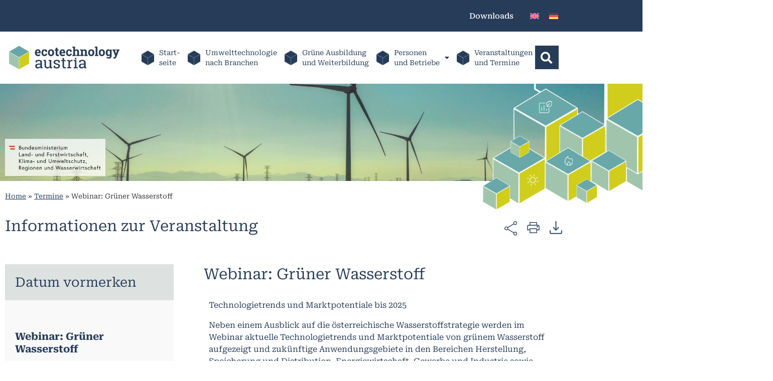

--- FILE ---
content_type: text/html; charset=UTF-8
request_url: https://www.ecotechnology.at/termine/webinar-gruener-wasserstoff/
body_size: 38669
content:
<!doctype html>
<html lang="de-DE">
<head><style>img.lazy{min-height:1px}</style><link href="https://www.ecotechnology.at/wp-content/plugins/w3-total-cache/pub/js/lazyload.min.js" as="script">
	<meta charset="UTF-8">
	<meta name="viewport" content="width=device-width, initial-scale=1">
	<link rel="profile" href="https://gmpg.org/xfn/11">
	<meta name='robots' content='index, follow, max-image-preview:large, max-snippet:-1, max-video-preview:-1' />

	<!-- This site is optimized with the Yoast SEO plugin v26.6 - https://yoast.com/wordpress/plugins/seo/ -->
	<title>Webinar: Grüner Wasserstoff - ecotechnology</title>
	<link rel="canonical" href="https://www.ecotechnology.at/termine/webinar-gruener-wasserstoff/" />
	<meta property="og:locale" content="de_DE" />
	<meta property="og:type" content="article" />
	<meta property="og:title" content="Webinar: Grüner Wasserstoff - ecotechnology" />
	<meta property="og:description" content="Technologietrends und Marktpotentiale bis 2025 Neben einem Ausblick auf die österreichische Wasserstoffstrategie werden im Webinar aktuelle Technologietrends und Marktpotentiale von grünem Wasserstoff aufgezeigt und zukünftige Anwendungsgebiete in den Bereichen Herstellung, Speicherung und Distribution, Energiewirtschaft, Gewerbe und Industrie sowie Mobilität besprochen. Zusätzlich stellen wir einige Demonstrationsprojekte vor, wie bereits heute grüner Wasserstoff produziert und eingesetzt wird. [&hellip;]" />
	<meta property="og:url" content="https://www.ecotechnology.at/termine/webinar-gruener-wasserstoff/" />
	<meta property="og:site_name" content="ecotechnology" />
	<meta property="article:modified_time" content="2023-09-07T12:33:33+00:00" />
	<meta name="twitter:card" content="summary_large_image" />
	<meta name="twitter:label1" content="Geschätzte Lesezeit" />
	<meta name="twitter:data1" content="1 Minute" />
	<script type="application/ld+json" class="yoast-schema-graph">{"@context":"https://schema.org","@graph":[{"@type":"WebPage","@id":"https://www.ecotechnology.at/termine/webinar-gruener-wasserstoff/","url":"https://www.ecotechnology.at/termine/webinar-gruener-wasserstoff/","name":"Webinar: Grüner Wasserstoff - ecotechnology","isPartOf":{"@id":"https://www.ecotechnology.at/#website"},"datePublished":"2023-08-09T18:39:06+00:00","dateModified":"2023-09-07T12:33:33+00:00","breadcrumb":{"@id":"https://www.ecotechnology.at/termine/webinar-gruener-wasserstoff/#breadcrumb"},"inLanguage":"de","potentialAction":[{"@type":"ReadAction","target":["https://www.ecotechnology.at/termine/webinar-gruener-wasserstoff/"]}]},{"@type":"BreadcrumbList","@id":"https://www.ecotechnology.at/termine/webinar-gruener-wasserstoff/#breadcrumb","itemListElement":[{"@type":"ListItem","position":1,"name":"Home","item":"https://www.ecotechnology.at/"},{"@type":"ListItem","position":2,"name":"Termine","item":"https://www.ecotechnology.at/termine/"},{"@type":"ListItem","position":3,"name":"Webinar: Grüner Wasserstoff"}]},{"@type":"WebSite","@id":"https://www.ecotechnology.at/#website","url":"https://www.ecotechnology.at/","name":"ecotechnology","description":"","publisher":{"@id":"https://www.ecotechnology.at/#organization"},"potentialAction":[{"@type":"SearchAction","target":{"@type":"EntryPoint","urlTemplate":"https://www.ecotechnology.at/?s={search_term_string}"},"query-input":{"@type":"PropertyValueSpecification","valueRequired":true,"valueName":"search_term_string"}}],"inLanguage":"de"},{"@type":"Organization","@id":"https://www.ecotechnology.at/#organization","name":"ecotechnology","url":"https://www.ecotechnology.at/","logo":{"@type":"ImageObject","inLanguage":"de","@id":"https://www.ecotechnology.at/#/schema/logo/image/","url":"https://www.ecotechnology.at/wp-content/uploads/2023/04/ecolinks_logo_0.png","contentUrl":"https://www.ecotechnology.at/wp-content/uploads/2023/04/ecolinks_logo_0.png","width":336,"height":128,"caption":"ecotechnology"},"image":{"@id":"https://www.ecotechnology.at/#/schema/logo/image/"}}]}</script>
	<!-- / Yoast SEO plugin. -->


<link rel="alternate" type="application/rss+xml" title="ecotechnology &raquo; Feed" href="https://www.ecotechnology.at/feed/" />
<link rel="alternate" type="application/rss+xml" title="ecotechnology &raquo; Kommentar-Feed" href="https://www.ecotechnology.at/comments/feed/" />
<link rel="alternate" title="oEmbed (JSON)" type="application/json+oembed" href="https://www.ecotechnology.at/wp-json/oembed/1.0/embed?url=https%3A%2F%2Fwww.ecotechnology.at%2Ftermine%2Fwebinar-gruener-wasserstoff%2F" />
<link rel="alternate" title="oEmbed (XML)" type="text/xml+oembed" href="https://www.ecotechnology.at/wp-json/oembed/1.0/embed?url=https%3A%2F%2Fwww.ecotechnology.at%2Ftermine%2Fwebinar-gruener-wasserstoff%2F&#038;format=xml" />
<style id='wp-img-auto-sizes-contain-inline-css' type='text/css'>
img:is([sizes=auto i],[sizes^="auto," i]){contain-intrinsic-size:3000px 1500px}
/*# sourceURL=wp-img-auto-sizes-contain-inline-css */
</style>
<link rel='stylesheet' id='ausbildung-style-css' href='https://www.ecotechnology.at/wp-content/plugins/e4a-shortcodes/ausbildung/templates/style.css?ver=1.0.0' type='text/css' media='all' />
<style id='wp-emoji-styles-inline-css' type='text/css'>

	img.wp-smiley, img.emoji {
		display: inline !important;
		border: none !important;
		box-shadow: none !important;
		height: 1em !important;
		width: 1em !important;
		margin: 0 0.07em !important;
		vertical-align: -0.1em !important;
		background: none !important;
		padding: 0 !important;
	}
/*# sourceURL=wp-emoji-styles-inline-css */
</style>
<style id='safe-svg-svg-icon-style-inline-css' type='text/css'>
.safe-svg-cover{text-align:center}.safe-svg-cover .safe-svg-inside{display:inline-block;max-width:100%}.safe-svg-cover svg{fill:currentColor;height:100%;max-height:100%;max-width:100%;width:100%}

/*# sourceURL=https://www.ecotechnology.at/wp-content/plugins/safe-svg/dist/safe-svg-block-frontend.css */
</style>
<link rel='stylesheet' id='search-filter-flatpickr-css' href='https://www.ecotechnology.at/wp-content/plugins/search-filter/assets/css/vendor/flatpickr.min.css?ver=3.1.6' type='text/css' media='all' />
<link rel='stylesheet' id='search-filter-css' href='https://www.ecotechnology.at/wp-content/plugins/search-filter-pro/assets/css/frontend/frontend.css?ver=3.1.6' type='text/css' media='all' />
<style id='global-styles-inline-css' type='text/css'>
:root{--wp--preset--aspect-ratio--square: 1;--wp--preset--aspect-ratio--4-3: 4/3;--wp--preset--aspect-ratio--3-4: 3/4;--wp--preset--aspect-ratio--3-2: 3/2;--wp--preset--aspect-ratio--2-3: 2/3;--wp--preset--aspect-ratio--16-9: 16/9;--wp--preset--aspect-ratio--9-16: 9/16;--wp--preset--color--black: #000000;--wp--preset--color--cyan-bluish-gray: #abb8c3;--wp--preset--color--white: #ffffff;--wp--preset--color--pale-pink: #f78da7;--wp--preset--color--vivid-red: #cf2e2e;--wp--preset--color--luminous-vivid-orange: #ff6900;--wp--preset--color--luminous-vivid-amber: #fcb900;--wp--preset--color--light-green-cyan: #7bdcb5;--wp--preset--color--vivid-green-cyan: #00d084;--wp--preset--color--pale-cyan-blue: #8ed1fc;--wp--preset--color--vivid-cyan-blue: #0693e3;--wp--preset--color--vivid-purple: #9b51e0;--wp--preset--gradient--vivid-cyan-blue-to-vivid-purple: linear-gradient(135deg,rgb(6,147,227) 0%,rgb(155,81,224) 100%);--wp--preset--gradient--light-green-cyan-to-vivid-green-cyan: linear-gradient(135deg,rgb(122,220,180) 0%,rgb(0,208,130) 100%);--wp--preset--gradient--luminous-vivid-amber-to-luminous-vivid-orange: linear-gradient(135deg,rgb(252,185,0) 0%,rgb(255,105,0) 100%);--wp--preset--gradient--luminous-vivid-orange-to-vivid-red: linear-gradient(135deg,rgb(255,105,0) 0%,rgb(207,46,46) 100%);--wp--preset--gradient--very-light-gray-to-cyan-bluish-gray: linear-gradient(135deg,rgb(238,238,238) 0%,rgb(169,184,195) 100%);--wp--preset--gradient--cool-to-warm-spectrum: linear-gradient(135deg,rgb(74,234,220) 0%,rgb(151,120,209) 20%,rgb(207,42,186) 40%,rgb(238,44,130) 60%,rgb(251,105,98) 80%,rgb(254,248,76) 100%);--wp--preset--gradient--blush-light-purple: linear-gradient(135deg,rgb(255,206,236) 0%,rgb(152,150,240) 100%);--wp--preset--gradient--blush-bordeaux: linear-gradient(135deg,rgb(254,205,165) 0%,rgb(254,45,45) 50%,rgb(107,0,62) 100%);--wp--preset--gradient--luminous-dusk: linear-gradient(135deg,rgb(255,203,112) 0%,rgb(199,81,192) 50%,rgb(65,88,208) 100%);--wp--preset--gradient--pale-ocean: linear-gradient(135deg,rgb(255,245,203) 0%,rgb(182,227,212) 50%,rgb(51,167,181) 100%);--wp--preset--gradient--electric-grass: linear-gradient(135deg,rgb(202,248,128) 0%,rgb(113,206,126) 100%);--wp--preset--gradient--midnight: linear-gradient(135deg,rgb(2,3,129) 0%,rgb(40,116,252) 100%);--wp--preset--font-size--small: 13px;--wp--preset--font-size--medium: 20px;--wp--preset--font-size--large: 36px;--wp--preset--font-size--x-large: 42px;--wp--preset--spacing--20: 0.44rem;--wp--preset--spacing--30: 0.67rem;--wp--preset--spacing--40: 1rem;--wp--preset--spacing--50: 1.5rem;--wp--preset--spacing--60: 2.25rem;--wp--preset--spacing--70: 3.38rem;--wp--preset--spacing--80: 5.06rem;--wp--preset--shadow--natural: 6px 6px 9px rgba(0, 0, 0, 0.2);--wp--preset--shadow--deep: 12px 12px 50px rgba(0, 0, 0, 0.4);--wp--preset--shadow--sharp: 6px 6px 0px rgba(0, 0, 0, 0.2);--wp--preset--shadow--outlined: 6px 6px 0px -3px rgb(255, 255, 255), 6px 6px rgb(0, 0, 0);--wp--preset--shadow--crisp: 6px 6px 0px rgb(0, 0, 0);}:root { --wp--style--global--content-size: 800px;--wp--style--global--wide-size: 1200px; }:where(body) { margin: 0; }.wp-site-blocks > .alignleft { float: left; margin-right: 2em; }.wp-site-blocks > .alignright { float: right; margin-left: 2em; }.wp-site-blocks > .aligncenter { justify-content: center; margin-left: auto; margin-right: auto; }:where(.wp-site-blocks) > * { margin-block-start: 24px; margin-block-end: 0; }:where(.wp-site-blocks) > :first-child { margin-block-start: 0; }:where(.wp-site-blocks) > :last-child { margin-block-end: 0; }:root { --wp--style--block-gap: 24px; }:root :where(.is-layout-flow) > :first-child{margin-block-start: 0;}:root :where(.is-layout-flow) > :last-child{margin-block-end: 0;}:root :where(.is-layout-flow) > *{margin-block-start: 24px;margin-block-end: 0;}:root :where(.is-layout-constrained) > :first-child{margin-block-start: 0;}:root :where(.is-layout-constrained) > :last-child{margin-block-end: 0;}:root :where(.is-layout-constrained) > *{margin-block-start: 24px;margin-block-end: 0;}:root :where(.is-layout-flex){gap: 24px;}:root :where(.is-layout-grid){gap: 24px;}.is-layout-flow > .alignleft{float: left;margin-inline-start: 0;margin-inline-end: 2em;}.is-layout-flow > .alignright{float: right;margin-inline-start: 2em;margin-inline-end: 0;}.is-layout-flow > .aligncenter{margin-left: auto !important;margin-right: auto !important;}.is-layout-constrained > .alignleft{float: left;margin-inline-start: 0;margin-inline-end: 2em;}.is-layout-constrained > .alignright{float: right;margin-inline-start: 2em;margin-inline-end: 0;}.is-layout-constrained > .aligncenter{margin-left: auto !important;margin-right: auto !important;}.is-layout-constrained > :where(:not(.alignleft):not(.alignright):not(.alignfull)){max-width: var(--wp--style--global--content-size);margin-left: auto !important;margin-right: auto !important;}.is-layout-constrained > .alignwide{max-width: var(--wp--style--global--wide-size);}body .is-layout-flex{display: flex;}.is-layout-flex{flex-wrap: wrap;align-items: center;}.is-layout-flex > :is(*, div){margin: 0;}body .is-layout-grid{display: grid;}.is-layout-grid > :is(*, div){margin: 0;}body{padding-top: 0px;padding-right: 0px;padding-bottom: 0px;padding-left: 0px;}a:where(:not(.wp-element-button)){text-decoration: underline;}:root :where(.wp-element-button, .wp-block-button__link){background-color: #32373c;border-width: 0;color: #fff;font-family: inherit;font-size: inherit;font-style: inherit;font-weight: inherit;letter-spacing: inherit;line-height: inherit;padding-top: calc(0.667em + 2px);padding-right: calc(1.333em + 2px);padding-bottom: calc(0.667em + 2px);padding-left: calc(1.333em + 2px);text-decoration: none;text-transform: inherit;}.has-black-color{color: var(--wp--preset--color--black) !important;}.has-cyan-bluish-gray-color{color: var(--wp--preset--color--cyan-bluish-gray) !important;}.has-white-color{color: var(--wp--preset--color--white) !important;}.has-pale-pink-color{color: var(--wp--preset--color--pale-pink) !important;}.has-vivid-red-color{color: var(--wp--preset--color--vivid-red) !important;}.has-luminous-vivid-orange-color{color: var(--wp--preset--color--luminous-vivid-orange) !important;}.has-luminous-vivid-amber-color{color: var(--wp--preset--color--luminous-vivid-amber) !important;}.has-light-green-cyan-color{color: var(--wp--preset--color--light-green-cyan) !important;}.has-vivid-green-cyan-color{color: var(--wp--preset--color--vivid-green-cyan) !important;}.has-pale-cyan-blue-color{color: var(--wp--preset--color--pale-cyan-blue) !important;}.has-vivid-cyan-blue-color{color: var(--wp--preset--color--vivid-cyan-blue) !important;}.has-vivid-purple-color{color: var(--wp--preset--color--vivid-purple) !important;}.has-black-background-color{background-color: var(--wp--preset--color--black) !important;}.has-cyan-bluish-gray-background-color{background-color: var(--wp--preset--color--cyan-bluish-gray) !important;}.has-white-background-color{background-color: var(--wp--preset--color--white) !important;}.has-pale-pink-background-color{background-color: var(--wp--preset--color--pale-pink) !important;}.has-vivid-red-background-color{background-color: var(--wp--preset--color--vivid-red) !important;}.has-luminous-vivid-orange-background-color{background-color: var(--wp--preset--color--luminous-vivid-orange) !important;}.has-luminous-vivid-amber-background-color{background-color: var(--wp--preset--color--luminous-vivid-amber) !important;}.has-light-green-cyan-background-color{background-color: var(--wp--preset--color--light-green-cyan) !important;}.has-vivid-green-cyan-background-color{background-color: var(--wp--preset--color--vivid-green-cyan) !important;}.has-pale-cyan-blue-background-color{background-color: var(--wp--preset--color--pale-cyan-blue) !important;}.has-vivid-cyan-blue-background-color{background-color: var(--wp--preset--color--vivid-cyan-blue) !important;}.has-vivid-purple-background-color{background-color: var(--wp--preset--color--vivid-purple) !important;}.has-black-border-color{border-color: var(--wp--preset--color--black) !important;}.has-cyan-bluish-gray-border-color{border-color: var(--wp--preset--color--cyan-bluish-gray) !important;}.has-white-border-color{border-color: var(--wp--preset--color--white) !important;}.has-pale-pink-border-color{border-color: var(--wp--preset--color--pale-pink) !important;}.has-vivid-red-border-color{border-color: var(--wp--preset--color--vivid-red) !important;}.has-luminous-vivid-orange-border-color{border-color: var(--wp--preset--color--luminous-vivid-orange) !important;}.has-luminous-vivid-amber-border-color{border-color: var(--wp--preset--color--luminous-vivid-amber) !important;}.has-light-green-cyan-border-color{border-color: var(--wp--preset--color--light-green-cyan) !important;}.has-vivid-green-cyan-border-color{border-color: var(--wp--preset--color--vivid-green-cyan) !important;}.has-pale-cyan-blue-border-color{border-color: var(--wp--preset--color--pale-cyan-blue) !important;}.has-vivid-cyan-blue-border-color{border-color: var(--wp--preset--color--vivid-cyan-blue) !important;}.has-vivid-purple-border-color{border-color: var(--wp--preset--color--vivid-purple) !important;}.has-vivid-cyan-blue-to-vivid-purple-gradient-background{background: var(--wp--preset--gradient--vivid-cyan-blue-to-vivid-purple) !important;}.has-light-green-cyan-to-vivid-green-cyan-gradient-background{background: var(--wp--preset--gradient--light-green-cyan-to-vivid-green-cyan) !important;}.has-luminous-vivid-amber-to-luminous-vivid-orange-gradient-background{background: var(--wp--preset--gradient--luminous-vivid-amber-to-luminous-vivid-orange) !important;}.has-luminous-vivid-orange-to-vivid-red-gradient-background{background: var(--wp--preset--gradient--luminous-vivid-orange-to-vivid-red) !important;}.has-very-light-gray-to-cyan-bluish-gray-gradient-background{background: var(--wp--preset--gradient--very-light-gray-to-cyan-bluish-gray) !important;}.has-cool-to-warm-spectrum-gradient-background{background: var(--wp--preset--gradient--cool-to-warm-spectrum) !important;}.has-blush-light-purple-gradient-background{background: var(--wp--preset--gradient--blush-light-purple) !important;}.has-blush-bordeaux-gradient-background{background: var(--wp--preset--gradient--blush-bordeaux) !important;}.has-luminous-dusk-gradient-background{background: var(--wp--preset--gradient--luminous-dusk) !important;}.has-pale-ocean-gradient-background{background: var(--wp--preset--gradient--pale-ocean) !important;}.has-electric-grass-gradient-background{background: var(--wp--preset--gradient--electric-grass) !important;}.has-midnight-gradient-background{background: var(--wp--preset--gradient--midnight) !important;}.has-small-font-size{font-size: var(--wp--preset--font-size--small) !important;}.has-medium-font-size{font-size: var(--wp--preset--font-size--medium) !important;}.has-large-font-size{font-size: var(--wp--preset--font-size--large) !important;}.has-x-large-font-size{font-size: var(--wp--preset--font-size--x-large) !important;}
:root :where(.wp-block-pullquote){font-size: 1.5em;line-height: 1.6;}
/*# sourceURL=global-styles-inline-css */
</style>
<link rel='stylesheet' id='fs-css-css' href='https://www.ecotechnology.at/wp-content/plugins/frontend-submission/css/main.css?ver=8b507d65d059f9663c551a9554045d39' type='text/css' media='all' />
<link rel='stylesheet' id='fs-style-css-css' href='https://www.ecotechnology.at/wp-content/plugins/frontend-submission/css/style.css?ver=8b507d65d059f9663c551a9554045d39' type='text/css' media='all' />
<link rel='stylesheet' id='wpa-css-css' href='https://www.ecotechnology.at/wp-content/plugins/honeypot/includes/css/wpa.css?ver=2.3.04' type='text/css' media='all' />
<link rel='stylesheet' id='user-registration-general-css' href='https://www.ecotechnology.at/wp-content/plugins/user-registration/assets/css/user-registration.css?ver=4.4.8' type='text/css' media='all' />
<link rel='stylesheet' id='wpml-legacy-horizontal-list-0-css' href='https://www.ecotechnology.at/wp-content/plugins/sitepress-multilingual-cms/templates/language-switchers/legacy-list-horizontal/style.min.css?ver=1' type='text/css' media='all' />
<link rel='stylesheet' id='eae-css-css' href='https://www.ecotechnology.at/wp-content/plugins/addon-elements-for-elementor-page-builder/assets/css/eae.min.css?ver=1.14.4' type='text/css' media='all' />
<link rel='stylesheet' id='eae-peel-css-css' href='https://www.ecotechnology.at/wp-content/plugins/addon-elements-for-elementor-page-builder/assets/lib/peel/peel.css?ver=1.14.4' type='text/css' media='all' />
<link rel='stylesheet' id='cms-navigation-style-base-css' href='https://www.ecotechnology.at/wp-content/plugins/wpml-cms-nav/res/css/cms-navigation-base.css?ver=1.5.6' type='text/css' media='screen' />
<link rel='stylesheet' id='cms-navigation-style-css' href='https://www.ecotechnology.at/wp-content/plugins/wpml-cms-nav/res/css/cms-navigation.css?ver=1.5.6' type='text/css' media='screen' />
<link rel='stylesheet' id='hello-elementor-css' href='https://www.ecotechnology.at/wp-content/themes/hello-theme-child-master/style.css?ver=3.4.5' type='text/css' media='all' />
<link rel='stylesheet' id='elementor-frontend-css' href='https://www.ecotechnology.at/wp-content/uploads/elementor/css/custom-frontend.min.css?ver=1767609200' type='text/css' media='all' />
<link rel='stylesheet' id='elementor-post-5-css' href='https://www.ecotechnology.at/wp-content/uploads/elementor/css/post-5.css?ver=1767609200' type='text/css' media='all' />
<link rel='stylesheet' id='wp-members-css' href='https://www.ecotechnology.at/wp-content/plugins/wp-members/assets/css/forms/generic-no-float.min.css?ver=3.5.5.1' type='text/css' media='all' />
<link rel='stylesheet' id='widget-image-css' href='https://www.ecotechnology.at/wp-content/plugins/elementor/assets/css/widget-image.min.css?ver=3.34.0' type='text/css' media='all' />
<link rel='stylesheet' id='widget-nav-menu-css' href='https://www.ecotechnology.at/wp-content/uploads/elementor/css/custom-pro-widget-nav-menu.min.css?ver=1767609200' type='text/css' media='all' />
<link rel='stylesheet' id='widget-search-form-css' href='https://www.ecotechnology.at/wp-content/plugins/elementor-pro/assets/css/widget-search-form.min.css?ver=3.34.0' type='text/css' media='all' />
<link rel='stylesheet' id='elementor-icons-shared-0-css' href='https://www.ecotechnology.at/wp-content/plugins/elementor/assets/lib/font-awesome/css/fontawesome.min.css?ver=5.15.3' type='text/css' media='all' />
<link rel='stylesheet' id='elementor-icons-fa-solid-css' href='https://www.ecotechnology.at/wp-content/plugins/elementor/assets/lib/font-awesome/css/solid.min.css?ver=5.15.3' type='text/css' media='all' />
<link rel='stylesheet' id='e-sticky-css' href='https://www.ecotechnology.at/wp-content/plugins/elementor-pro/assets/css/modules/sticky.min.css?ver=3.34.0' type='text/css' media='all' />
<link rel='stylesheet' id='widget-spacer-css' href='https://www.ecotechnology.at/wp-content/plugins/elementor/assets/css/widget-spacer.min.css?ver=3.34.0' type='text/css' media='all' />
<link rel='stylesheet' id='widget-breadcrumbs-css' href='https://www.ecotechnology.at/wp-content/plugins/elementor-pro/assets/css/widget-breadcrumbs.min.css?ver=3.34.0' type='text/css' media='all' />
<link rel='stylesheet' id='widget-heading-css' href='https://www.ecotechnology.at/wp-content/plugins/elementor/assets/css/widget-heading.min.css?ver=3.34.0' type='text/css' media='all' />
<link rel='stylesheet' id='widget-divider-css' href='https://www.ecotechnology.at/wp-content/plugins/elementor/assets/css/widget-divider.min.css?ver=3.34.0' type='text/css' media='all' />
<link rel='stylesheet' id='widget-google_maps-css' href='https://www.ecotechnology.at/wp-content/plugins/elementor/assets/css/widget-google_maps.min.css?ver=3.34.0' type='text/css' media='all' />
<link rel='stylesheet' id='widget-posts-css' href='https://www.ecotechnology.at/wp-content/plugins/elementor-pro/assets/css/widget-posts.min.css?ver=3.34.0' type='text/css' media='all' />
<link rel='stylesheet' id='e-popup-css' href='https://www.ecotechnology.at/wp-content/plugins/elementor-pro/assets/css/conditionals/popup.min.css?ver=3.34.0' type='text/css' media='all' />
<link rel='stylesheet' id='elementor-icons-css' href='https://www.ecotechnology.at/wp-content/plugins/elementor/assets/lib/eicons/css/elementor-icons.min.css?ver=5.45.0' type='text/css' media='all' />
<link rel='stylesheet' id='elementor-post-20703-css' href='https://www.ecotechnology.at/wp-content/uploads/elementor/css/post-20703.css?ver=1767759637' type='text/css' media='all' />
<link rel='stylesheet' id='elementor-post-209-css' href='https://www.ecotechnology.at/wp-content/uploads/elementor/css/post-209.css?ver=1767609201' type='text/css' media='all' />
<link rel='stylesheet' id='elementor-post-237-css' href='https://www.ecotechnology.at/wp-content/uploads/elementor/css/post-237.css?ver=1767609201' type='text/css' media='all' />
<link rel='stylesheet' id='elementor-post-4000-css' href='https://www.ecotechnology.at/wp-content/uploads/elementor/css/post-4000.css?ver=1767609201' type='text/css' media='all' />
<link rel='stylesheet' id='elementor-post-15133-css' href='https://www.ecotechnology.at/wp-content/uploads/elementor/css/post-15133.css?ver=1767609201' type='text/css' media='all' />
<link rel='stylesheet' id='graphina_chart-css-css' href='https://www.ecotechnology.at/wp-content/plugins/graphina-elementor-charts-and-graphs/assets/css/graphina-chart.css?ver=3.1.9' type='text/css' media='all' />
<link rel='stylesheet' id='newsletter-css' href='https://www.ecotechnology.at/wp-content/plugins/newsletter/style.css?ver=9.1.0' type='text/css' media='all' />
<link rel='stylesheet' id='searchandfilter-css' href='https://www.ecotechnology.at/wp-content/plugins/search-filter/includes/integrations/legacy//style.css?ver=1.0' type='text/css' media='all' />
<link rel='stylesheet' id='borlabs-cookie-custom-css' href='https://www.ecotechnology.at/wp-content/cache/borlabs-cookie/1/borlabs-cookie-1-de.css?ver=3.3.22-148' type='text/css' media='all' />
<link rel='stylesheet' id='search-filter-ugc-styles-css' href='https://www.ecotechnology.at/wp-content/uploads/search-filter/style.css?ver=73' type='text/css' media='all' />
<link rel='stylesheet' id='dashicons-css' href='https://www.ecotechnology.at/wp-includes/css/dashicons.min.css?ver=8b507d65d059f9663c551a9554045d39' type='text/css' media='all' />
<link rel='stylesheet' id='acf-global-css' href='https://www.ecotechnology.at/wp-content/plugins/advanced-custom-fields/assets/build/css/acf-global.min.css?ver=6.7.0' type='text/css' media='all' />
<link rel='stylesheet' id='acf-input-css' href='https://www.ecotechnology.at/wp-content/plugins/advanced-custom-fields/assets/build/css/acf-input.min.css?ver=6.7.0' type='text/css' media='all' />
<link rel='stylesheet' id='select2-css' href='https://www.ecotechnology.at/wp-content/plugins/advanced-custom-fields/assets/inc/select2/4/select2.min.css?ver=4.0.13' type='text/css' media='all' />
<link rel='stylesheet' id='acf-datepicker-css' href='https://www.ecotechnology.at/wp-content/plugins/advanced-custom-fields/assets/inc/datepicker/jquery-ui.min.css?ver=1.11.4' type='text/css' media='all' />
<link rel='stylesheet' id='acf-timepicker-css' href='https://www.ecotechnology.at/wp-content/plugins/advanced-custom-fields/assets/inc/timepicker/jquery-ui-timepicker-addon.min.css?ver=1.6.1' type='text/css' media='all' />
<link rel='stylesheet' id='wp-color-picker-css' href='https://www.ecotechnology.at/wp-admin/css/color-picker.min.css?ver=8b507d65d059f9663c551a9554045d39' type='text/css' media='all' />
<link rel='stylesheet' id='acf-input-column-css-css' href='https://www.ecotechnology.at/wp-content/plugins/acf-columns/assets/css/acf-column.css?ver=1.2.1' type='text/css' media='all' />
<link rel='stylesheet' id='ecs-styles-css' href='https://www.ecotechnology.at/wp-content/plugins/ele-custom-skin/assets/css/ecs-style.css?ver=3.1.9' type='text/css' media='all' />
<link rel='stylesheet' id='elementor-post-820-css' href='https://www.ecotechnology.at/wp-content/uploads/elementor/css/post-820.css?ver=1704900055' type='text/css' media='all' />
<link rel='stylesheet' id='elementor-post-889-css' href='https://www.ecotechnology.at/wp-content/uploads/elementor/css/post-889.css?ver=1693938234' type='text/css' media='all' />
<link rel='stylesheet' id='elementor-post-2777-css' href='https://www.ecotechnology.at/wp-content/uploads/elementor/css/post-2777.css?ver=1693938132' type='text/css' media='all' />
<link rel='stylesheet' id='elementor-post-4464-css' href='https://www.ecotechnology.at/wp-content/uploads/elementor/css/post-4464.css?ver=1694002913' type='text/css' media='all' />
<link rel='stylesheet' id='elementor-post-4646-css' href='https://www.ecotechnology.at/wp-content/uploads/elementor/css/post-4646.css?ver=1693934149' type='text/css' media='all' />
<link rel='stylesheet' id='elementor-post-4663-css' href='https://www.ecotechnology.at/wp-content/uploads/elementor/css/post-4663.css?ver=1692278161' type='text/css' media='all' />
<link rel='stylesheet' id='elementor-post-4895-css' href='https://www.ecotechnology.at/wp-content/uploads/elementor/css/post-4895.css?ver=1693933875' type='text/css' media='all' />
<link rel='stylesheet' id='elementor-post-7519-css' href='https://www.ecotechnology.at/wp-content/uploads/elementor/css/post-7519.css?ver=1693938154' type='text/css' media='all' />
<link rel='stylesheet' id='elementor-post-7625-css' href='https://www.ecotechnology.at/wp-content/uploads/elementor/css/post-7625.css?ver=1692276769' type='text/css' media='all' />
<link rel='stylesheet' id='elementor-post-7691-css' href='https://www.ecotechnology.at/wp-content/uploads/elementor/css/post-7691.css?ver=1690115699' type='text/css' media='all' />
<link rel='stylesheet' id='elementor-post-8021-css' href='https://www.ecotechnology.at/wp-content/uploads/elementor/css/post-8021.css?ver=1693934225' type='text/css' media='all' />
<link rel='stylesheet' id='elementor-post-8030-css' href='https://www.ecotechnology.at/wp-content/uploads/elementor/css/post-8030.css?ver=1692277733' type='text/css' media='all' />
<link rel='stylesheet' id='elementor-post-8138-css' href='https://www.ecotechnology.at/wp-content/uploads/elementor/css/post-8138.css?ver=1693934257' type='text/css' media='all' />
<link rel='stylesheet' id='elementor-post-10333-css' href='https://www.ecotechnology.at/wp-content/uploads/elementor/css/post-10333.css?ver=1707740579' type='text/css' media='all' />
<link rel='stylesheet' id='elementor-post-15210-css' href='https://www.ecotechnology.at/wp-content/uploads/elementor/css/post-15210.css?ver=1694003125' type='text/css' media='all' />
<link rel='stylesheet' id='elementor-post-15211-css' href='https://www.ecotechnology.at/wp-content/uploads/elementor/css/post-15211.css?ver=1694003220' type='text/css' media='all' />
<link rel='stylesheet' id='elementor-post-15212-css' href='https://www.ecotechnology.at/wp-content/uploads/elementor/css/post-15212.css?ver=1692280915' type='text/css' media='all' />
<link rel='stylesheet' id='elementor-post-15215-css' href='https://www.ecotechnology.at/wp-content/uploads/elementor/css/post-15215.css?ver=1694000229' type='text/css' media='all' />
<link rel='stylesheet' id='elementor-post-15217-css' href='https://www.ecotechnology.at/wp-content/uploads/elementor/css/post-15217.css?ver=1694002698' type='text/css' media='all' />
<link rel='stylesheet' id='elementor-post-15243-css' href='https://www.ecotechnology.at/wp-content/uploads/elementor/css/post-15243.css?ver=1694006508' type='text/css' media='all' />
<link rel='stylesheet' id='elementor-post-15662-css' href='https://www.ecotechnology.at/wp-content/uploads/elementor/css/post-15662.css?ver=1694102258' type='text/css' media='all' />
<link rel='stylesheet' id='elementor-post-19586-css' href='https://www.ecotechnology.at/wp-content/uploads/elementor/css/post-19586.css?ver=1692281379' type='text/css' media='all' />
<link rel='stylesheet' id='elementor-post-19975-css' href='https://www.ecotechnology.at/wp-content/uploads/elementor/css/post-19975.css?ver=1694003026' type='text/css' media='all' />
<link rel='stylesheet' id='elementor-post-21106-css' href='https://www.ecotechnology.at/wp-content/uploads/elementor/css/post-21106.css?ver=1691712357' type='text/css' media='all' />
<link rel='stylesheet' id='elementor-post-25045-css' href='https://www.ecotechnology.at/wp-content/uploads/elementor/css/post-25045.css?ver=1726240938' type='text/css' media='all' />
<link rel='stylesheet' id='elementor-post-26463-css' href='https://www.ecotechnology.at/wp-content/uploads/elementor/css/post-26463.css?ver=1744313716' type='text/css' media='all' />
<link rel='stylesheet' id='elementor-post-27489-css' href='https://www.ecotechnology.at/wp-content/uploads/elementor/css/post-27489.css?ver=1761839494' type='text/css' media='all' />
<script type="text/javascript">
		if ( ! Object.hasOwn( window, 'searchAndFilter' ) ) {
			window.searchAndFilter = {};
		}
		</script><script id="wpml-cookie-js-extra">
var wpml_cookies = {"wp-wpml_current_language":{"value":"de","expires":1,"path":"/"}};
var wpml_cookies = {"wp-wpml_current_language":{"value":"de","expires":1,"path":"/"}};
//# sourceURL=wpml-cookie-js-extra
</script>
<script src="https://www.ecotechnology.at/wp-content/plugins/sitepress-multilingual-cms/res/js/cookies/language-cookie.js?ver=486900" id="wpml-cookie-js" defer data-wp-strategy="defer"></script>
<script src="https://www.ecotechnology.at/wp-content/plugins/frontend-submission/js/script.js?ver=8b507d65d059f9663c551a9554045d39" id="fs-jss-js"></script>
<script src="https://www.ecotechnology.at/wp-includes/js/jquery/jquery.min.js?ver=3.7.1" id="jquery-core-js"></script>
<script src="https://www.ecotechnology.at/wp-includes/js/jquery/jquery-migrate.min.js?ver=3.4.1" id="jquery-migrate-js"></script>
<script src="https://www.ecotechnology.at/wp-content/plugins/addon-elements-for-elementor-page-builder/assets/js/iconHelper.js?ver=1.0" id="eae-iconHelper-js"></script>
<script src="https://www.ecotechnology.at/wp-includes/js/jquery/ui/core.min.js?ver=1.13.3" id="jquery-ui-core-js"></script>
<script data-no-optimize="1" data-no-minify="1" data-cfasync="false" src="https://www.ecotechnology.at/wp-content/cache/borlabs-cookie/1/borlabs-cookie-config-de.json.js?ver=3.3.22-148" id="borlabs-cookie-config-js"></script>
<script src="https://www.ecotechnology.at/wp-content/plugins/search-filter/assets/js/vendor/flatpickr.min.js?ver=3.1.6" id="search-filter-flatpickr-js"></script>
<script id="search-filter-js-before">
window.searchAndFilter.frontend = {"fields":{},"queries":{},"library":{"fields":{},"components":{}},"restNonce":"082d2efddb","homeUrl":"https:\/\/www.ecotechnology.at","isPro":true,"suggestionsNonce":"9274292254"};
//# sourceURL=search-filter-js-before
</script>
<script src="https://www.ecotechnology.at/wp-content/plugins/search-filter-pro/assets/js/frontend/frontend.js?ver=3.1.6" id="search-filter-js"></script>
<script src="https://www.ecotechnology.at/wp-includes/js/jquery/ui/mouse.min.js?ver=1.13.3" id="jquery-ui-mouse-js"></script>
<script src="https://www.ecotechnology.at/wp-includes/js/jquery/ui/sortable.min.js?ver=1.13.3" id="jquery-ui-sortable-js"></script>
<script src="https://www.ecotechnology.at/wp-includes/js/jquery/ui/resizable.min.js?ver=1.13.3" id="jquery-ui-resizable-js"></script>
<script id="acf-js-extra">
var acfL10n = {"Are you sure?":"Bist du dir sicher?","Yes":"Ja","No":"Nein","Remove":"Entfernen","Cancel":"Abbrechen","Close modal":"Modal schlie\u00dfen","The changes you made will be lost if you navigate away from this page":"Deine \u00c4nderungen werden verlorengehen, wenn du diese Seite verl\u00e4sst","Validation successful":"Die \u00dcberpr\u00fcfung war erfolgreich","Validation failed":"Die \u00dcberpr\u00fcfung ist fehlgeschlagen","1 field requires attention":"1 Feld erfordert Aufmerksamkeit","%d fields require attention":"%d Felder erfordern Aufmerksamkeit","Edit field group":"Feldgruppe bearbeiten","Select Image":"Bild ausw\u00e4hlen","Edit Image":"Bild bearbeiten","Update Image":"Bild aktualisieren","All images":"Alle Bilder","Select File":"Datei ausw\u00e4hlen","Edit File":"Datei bearbeiten","Update File":"Datei aktualisieren","Maximum values reached ( {max} values )":"Die maximal m\u00f6glichen Werte wurden erreicht ({max} Werte)","Loading":"Wird geladen","No matches found":"Keine \u00dcbereinstimmung gefunden","Sorry, this browser does not support geolocation":"Dieser Browser unterst\u00fctzt leider keine Standortbestimmung","Select.verb":"Ausw\u00e4hlen","Edit.verb":"Bearbeiten","Update.verb":"Aktualisieren","Uploaded to this post":"Zu diesem Beitrag hochgeladen","Expand Details":"Details einblenden","Collapse Details":"Details ausblenden","Restricted":"Eingeschr\u00e4nkt"};
//# sourceURL=acf-js-extra
</script>
<script src="https://www.ecotechnology.at/wp-content/plugins/advanced-custom-fields/assets/build/js/acf.min.js?ver=6.7.0" id="acf-js"></script>
<script src="https://www.ecotechnology.at/wp-includes/js/dist/dom-ready.min.js?ver=f77871ff7694fffea381" id="wp-dom-ready-js"></script>
<script src="https://www.ecotechnology.at/wp-includes/js/dist/hooks.min.js?ver=dd5603f07f9220ed27f1" id="wp-hooks-js"></script>
<script src="https://www.ecotechnology.at/wp-includes/js/dist/i18n.min.js?ver=c26c3dc7bed366793375" id="wp-i18n-js"></script>
<script id="wp-i18n-js-after">
wp.i18n.setLocaleData( { 'text direction\u0004ltr': [ 'ltr' ] } );
//# sourceURL=wp-i18n-js-after
</script>
<script id="wp-a11y-js-translations">
( function( domain, translations ) {
	var localeData = translations.locale_data[ domain ] || translations.locale_data.messages;
	localeData[""].domain = domain;
	wp.i18n.setLocaleData( localeData, domain );
} )( "default", {"translation-revision-date":"2025-12-03 18:37:16+0000","generator":"GlotPress\/4.0.3","domain":"messages","locale_data":{"messages":{"":{"domain":"messages","plural-forms":"nplurals=2; plural=n != 1;","lang":"de"},"Notifications":["Benachrichtigungen"]}},"comment":{"reference":"wp-includes\/js\/dist\/a11y.js"}} );
//# sourceURL=wp-a11y-js-translations
</script>
<script src="https://www.ecotechnology.at/wp-includes/js/dist/a11y.min.js?ver=cb460b4676c94bd228ed" id="wp-a11y-js"></script>
<script src="https://www.ecotechnology.at/wp-content/plugins/advanced-custom-fields/assets/build/js/acf-input.min.js?ver=6.7.0" id="acf-input-js"></script>
<script src="https://www.ecotechnology.at/wp-content/plugins/advanced-custom-fields/assets/inc/select2/4/select2.full.min.js?ver=4.0.13" id="select2-js"></script>
<script src="https://www.ecotechnology.at/wp-includes/js/jquery/ui/datepicker.min.js?ver=1.13.3" id="jquery-ui-datepicker-js"></script>
<script id="jquery-ui-datepicker-js-after">
jQuery(function(jQuery){jQuery.datepicker.setDefaults({"closeText":"Schlie\u00dfen","currentText":"Heute","monthNames":["Januar","Februar","M\u00e4rz","April","Mai","Juni","Juli","August","September","Oktober","November","Dezember"],"monthNamesShort":["Jan.","Feb.","M\u00e4rz","Apr.","Mai","Juni","Juli","Aug.","Sep.","Okt.","Nov.","Dez."],"nextText":"Weiter","prevText":"Zur\u00fcck","dayNames":["Sonntag","Montag","Dienstag","Mittwoch","Donnerstag","Freitag","Samstag"],"dayNamesShort":["So.","Mo.","Di.","Mi.","Do.","Fr.","Sa."],"dayNamesMin":["S","M","D","M","D","F","S"],"dateFormat":"d. MM yy","firstDay":1,"isRTL":false});});
//# sourceURL=jquery-ui-datepicker-js-after
</script>
<script src="https://www.ecotechnology.at/wp-content/plugins/advanced-custom-fields/assets/inc/timepicker/jquery-ui-timepicker-addon.min.js?ver=1.6.1" id="acf-timepicker-js"></script>
<script src="https://www.ecotechnology.at/wp-includes/js/jquery/ui/draggable.min.js?ver=1.13.3" id="jquery-ui-draggable-js"></script>
<script src="https://www.ecotechnology.at/wp-includes/js/jquery/ui/slider.min.js?ver=1.13.3" id="jquery-ui-slider-js"></script>
<script src="https://www.ecotechnology.at/wp-includes/js/jquery/jquery.ui.touch-punch.js?ver=0.2.2" id="jquery-touch-punch-js"></script>
<script src="https://www.ecotechnology.at/wp-admin/js/iris.min.js?ver=1.0.7" id="iris-js"></script>
<script id="wp-color-picker-js-translations">
( function( domain, translations ) {
	var localeData = translations.locale_data[ domain ] || translations.locale_data.messages;
	localeData[""].domain = domain;
	wp.i18n.setLocaleData( localeData, domain );
} )( "default", {"translation-revision-date":"2025-11-25 02:57:16+0000","generator":"GlotPress\/4.0.3","domain":"messages","locale_data":{"messages":{"":{"domain":"messages","plural-forms":"nplurals=2; plural=n != 1;","lang":"de"},"Clear color":["Farbe l\u00f6schen"],"Select default color":["Standardfarbe ausw\u00e4hlen"],"Select Color":["Farbe ausw\u00e4hlen"],"Color value":["Farbwert"],"Clear":["Leeren"],"Default":["Standard"]}},"comment":{"reference":"wp-admin\/js\/color-picker.js"}} );
//# sourceURL=wp-color-picker-js-translations
</script>
<script src="https://www.ecotechnology.at/wp-admin/js/color-picker.min.js?ver=8b507d65d059f9663c551a9554045d39" id="wp-color-picker-js"></script>
<script src="https://www.ecotechnology.at/wp-content/plugins/advanced-custom-fields/assets/inc/color-picker-alpha/wp-color-picker-alpha.js?ver=3.0.0" id="acf-color-picker-alpha-js"></script>
<script src="https://www.ecotechnology.at/wp-content/plugins/acf-columns/assets/js/acf-column-5.7.js?ver=1.2.1" id="acf-input-column-js-js"></script>
<script id="ecs_ajax_load-js-extra">
var ecs_ajax_params = {"ajaxurl":"https://www.ecotechnology.at/wp-admin/admin-ajax.php","posts":"{\"page\":0,\"post_type\":\"termine\",\"error\":\"\",\"m\":\"\",\"p\":20703,\"post_parent\":\"\",\"subpost\":\"\",\"subpost_id\":\"\",\"attachment\":\"\",\"attachment_id\":0,\"pagename\":\"\",\"page_id\":\"\",\"second\":\"\",\"minute\":\"\",\"hour\":\"\",\"day\":0,\"monthnum\":0,\"year\":0,\"w\":0,\"category_name\":\"\",\"tag\":\"\",\"cat\":\"\",\"tag_id\":\"\",\"author\":\"\",\"author_name\":\"\",\"feed\":\"\",\"tb\":\"\",\"paged\":0,\"meta_key\":\"\",\"meta_value\":\"\",\"preview\":\"\",\"s\":\"\",\"sentence\":\"\",\"title\":\"\",\"fields\":\"all\",\"menu_order\":\"\",\"embed\":\"\",\"category__in\":[],\"category__not_in\":[],\"category__and\":[],\"post__in\":[],\"post__not_in\":[],\"post_name__in\":[],\"tag__in\":[],\"tag__not_in\":[],\"tag__and\":[],\"tag_slug__in\":[],\"tag_slug__and\":[],\"post_parent__in\":[],\"post_parent__not_in\":[],\"author__in\":[],\"author__not_in\":[],\"search_columns\":[],\"name\":\"webinar-gruener-wasserstoff\",\"ignore_sticky_posts\":false,\"suppress_filters\":false,\"cache_results\":true,\"update_post_term_cache\":true,\"update_menu_item_cache\":false,\"lazy_load_term_meta\":true,\"update_post_meta_cache\":true,\"posts_per_page\":12,\"nopaging\":false,\"comments_per_page\":\"50\",\"no_found_rows\":false,\"order\":\"DESC\",\"termine\":\"webinar-gruener-wasserstoff\"}"};
//# sourceURL=ecs_ajax_load-js-extra
</script>
<script src="https://www.ecotechnology.at/wp-content/plugins/ele-custom-skin/assets/js/ecs_ajax_pagination.js?ver=3.1.9" id="ecs_ajax_load-js"></script>
<script src="https://www.ecotechnology.at/wp-content/plugins/ele-custom-skin/assets/js/ecs.js?ver=3.1.9" id="ecs-script-js"></script>
<link rel="https://api.w.org/" href="https://www.ecotechnology.at/wp-json/" /><link rel="alternate" title="JSON" type="application/json" href="https://www.ecotechnology.at/wp-json/wp/v2/termine/20703" /><link rel="EditURI" type="application/rsd+xml" title="RSD" href="https://www.ecotechnology.at/xmlrpc.php?rsd" />

<link rel='shortlink' href='https://www.ecotechnology.at/?p=20703' />
<meta name="generator" content="WPML ver:4.8.6 stt:1,3;" />
<!-- Analytics by WP Statistics - https://wp-statistics.com -->
<meta name="generator" content="Elementor 3.34.0; features: additional_custom_breakpoints; settings: css_print_method-external, google_font-disabled, font_display-swap">
<script data-no-optimize="1" data-no-minify="1" data-cfasync="false" data-borlabs-cookie-script-blocker-ignore>
    (function () {
        if ('0' === '1' && '1' === '1') {
            window['gtag_enable_tcf_support'] = true;
        }
        window.dataLayer = window.dataLayer || [];
        if (typeof window.gtag !== 'function') {
            window.gtag = function () {
                window.dataLayer.push(arguments);
            };
        }
        gtag('set', 'developer_id.dYjRjMm', true);
        if ('1' === '1') {
            let getCookieValue = function (name) {
                return document.cookie.match('(^|;)\\s*' + name + '\\s*=\\s*([^;]+)')?.pop() || '';
            };
            const gtmRegionsData = '{{ google-tag-manager-cm-regional-defaults }}';
            let gtmRegions = [];
            if (gtmRegionsData !== '\{\{ google-tag-manager-cm-regional-defaults \}\}') {
                gtmRegions = JSON.parse(gtmRegionsData);
            }
            let defaultRegion = null;
            for (let gtmRegionIndex in gtmRegions) {
                let gtmRegion = gtmRegions[gtmRegionIndex];
                if (gtmRegion['google-tag-manager-cm-region'] === '') {
                    defaultRegion = gtmRegion;
                } else {
                    gtag('consent', 'default', {
                        'ad_storage': gtmRegion['google-tag-manager-cm-default-ad-storage'],
                        'ad_user_data': gtmRegion['google-tag-manager-cm-default-ad-user-data'],
                        'ad_personalization': gtmRegion['google-tag-manager-cm-default-ad-personalization'],
                        'analytics_storage': gtmRegion['google-tag-manager-cm-default-analytics-storage'],
                        'functionality_storage': gtmRegion['google-tag-manager-cm-default-functionality-storage'],
                        'personalization_storage': gtmRegion['google-tag-manager-cm-default-personalization-storage'],
                        'security_storage': gtmRegion['google-tag-manager-cm-default-security-storage'],
                        'region': gtmRegion['google-tag-manager-cm-region'].toUpperCase().split(','),
						'wait_for_update': 500,
                    });
                }
            }
            let cookieValue = getCookieValue('borlabs-cookie-gcs');
            let consentsFromCookie = {};
            if (cookieValue !== '') {
                consentsFromCookie = JSON.parse(decodeURIComponent(cookieValue));
            }
            let defaultValues = {
                'ad_storage': defaultRegion === null ? 'denied' : defaultRegion['google-tag-manager-cm-default-ad-storage'],
                'ad_user_data': defaultRegion === null ? 'denied' : defaultRegion['google-tag-manager-cm-default-ad-user-data'],
                'ad_personalization': defaultRegion === null ? 'denied' : defaultRegion['google-tag-manager-cm-default-ad-personalization'],
                'analytics_storage': defaultRegion === null ? 'denied' : defaultRegion['google-tag-manager-cm-default-analytics-storage'],
                'functionality_storage': defaultRegion === null ? 'denied' : defaultRegion['google-tag-manager-cm-default-functionality-storage'],
                'personalization_storage': defaultRegion === null ? 'denied' : defaultRegion['google-tag-manager-cm-default-personalization-storage'],
                'security_storage': defaultRegion === null ? 'denied' : defaultRegion['google-tag-manager-cm-default-security-storage'],
                'wait_for_update': 500,
            };
            gtag('consent', 'default', {...defaultValues, ...consentsFromCookie});
            gtag('set', 'ads_data_redaction', true);
        }

        if ('0' === '1') {
            let url = new URL(window.location.href);

            if ((url.searchParams.has('gtm_debug') && url.searchParams.get('gtm_debug') !== '') || document.cookie.indexOf('__TAG_ASSISTANT=') !== -1 || document.documentElement.hasAttribute('data-tag-assistant-present')) {
                /* GTM block start */
                (function(w,d,s,l,i){w[l]=w[l]||[];w[l].push({'gtm.start':
                        new Date().getTime(),event:'gtm.js'});var f=d.getElementsByTagName(s)[0],
                    j=d.createElement(s),dl=l!='dataLayer'?'&l='+l:'';j.async=true;j.src=
                    'https://www.googletagmanager.com/gtm.js?id='+i+dl;f.parentNode.insertBefore(j,f);
                })(window,document,'script','dataLayer','GTM-TSKFTQ7F');
                /* GTM block end */
            } else {
                /* GTM block start */
                (function(w,d,s,l,i){w[l]=w[l]||[];w[l].push({'gtm.start':
                        new Date().getTime(),event:'gtm.js'});var f=d.getElementsByTagName(s)[0],
                    j=d.createElement(s),dl=l!='dataLayer'?'&l='+l:'';j.async=true;j.src=
                    'https://www.ecotechnology.at/wp-content/uploads/borlabs-cookie/' + i + '.js?ver=not-set-yet';f.parentNode.insertBefore(j,f);
                })(window,document,'script','dataLayer','GTM-TSKFTQ7F');
                /* GTM block end */
            }
        }


        let borlabsCookieConsentChangeHandler = function () {
            window.dataLayer = window.dataLayer || [];
            if (typeof window.gtag !== 'function') {
                window.gtag = function() {
                    window.dataLayer.push(arguments);
                };
            }

            let consents = BorlabsCookie.Cookie.getPluginCookie().consents;

            if ('1' === '1') {
                let gtmConsents = {};
                let customConsents = {};

				let services = BorlabsCookie.Services._services;

				for (let service in services) {
					if (service !== 'borlabs-cookie') {
						customConsents['borlabs_cookie_' + service.replaceAll('-', '_')] = BorlabsCookie.Consents.hasConsent(service) ? 'granted' : 'denied';
					}
				}

                if ('0' === '1') {
                    gtmConsents = {
                        'analytics_storage': BorlabsCookie.Consents.hasConsentForServiceGroup('statistics') === true ? 'granted' : 'denied',
                        'functionality_storage': BorlabsCookie.Consents.hasConsentForServiceGroup('statistics') === true ? 'granted' : 'denied',
                        'personalization_storage': BorlabsCookie.Consents.hasConsentForServiceGroup('marketing') === true ? 'granted' : 'denied',
                        'security_storage': BorlabsCookie.Consents.hasConsentForServiceGroup('statistics') === true ? 'granted' : 'denied',
                    };
                } else {
                    gtmConsents = {
                        'ad_storage': BorlabsCookie.Consents.hasConsentForServiceGroup('marketing') === true ? 'granted' : 'denied',
                        'ad_user_data': BorlabsCookie.Consents.hasConsentForServiceGroup('marketing') === true ? 'granted' : 'denied',
                        'ad_personalization': BorlabsCookie.Consents.hasConsentForServiceGroup('marketing') === true ? 'granted' : 'denied',
                        'analytics_storage': BorlabsCookie.Consents.hasConsentForServiceGroup('statistics') === true ? 'granted' : 'denied',
                        'functionality_storage': BorlabsCookie.Consents.hasConsentForServiceGroup('statistics') === true ? 'granted' : 'denied',
                        'personalization_storage': BorlabsCookie.Consents.hasConsentForServiceGroup('marketing') === true ? 'granted' : 'denied',
                        'security_storage': BorlabsCookie.Consents.hasConsentForServiceGroup('statistics') === true ? 'granted' : 'denied',
                    };
                }
                BorlabsCookie.CookieLibrary.setCookie(
                    'borlabs-cookie-gcs',
                    JSON.stringify(gtmConsents),
                    BorlabsCookie.Settings.automaticCookieDomainAndPath.value ? '' : BorlabsCookie.Settings.cookieDomain.value,
                    BorlabsCookie.Settings.cookiePath.value,
                    BorlabsCookie.Cookie.getPluginCookie().expires,
                    BorlabsCookie.Settings.cookieSecure.value,
                    BorlabsCookie.Settings.cookieSameSite.value
                );
                gtag('consent', 'update', {...gtmConsents, ...customConsents});
            }


            for (let serviceGroup in consents) {
                for (let service of consents[serviceGroup]) {
                    if (!window.BorlabsCookieGtmPackageSentEvents.includes(service) && service !== 'borlabs-cookie') {
                        window.dataLayer.push({
                            event: 'borlabs-cookie-opt-in-' + service,
                        });
                        window.BorlabsCookieGtmPackageSentEvents.push(service);
                    }
                }
            }
            let afterConsentsEvent = document.createEvent('Event');
            afterConsentsEvent.initEvent('borlabs-cookie-google-tag-manager-after-consents', true, true);
            document.dispatchEvent(afterConsentsEvent);
        };
        window.BorlabsCookieGtmPackageSentEvents = [];
        document.addEventListener('borlabs-cookie-consent-saved', borlabsCookieConsentChangeHandler);
        document.addEventListener('borlabs-cookie-handle-unblock', borlabsCookieConsentChangeHandler);
    })();
</script>			<style>
				.e-con.e-parent:nth-of-type(n+4):not(.e-lazyloaded):not(.e-no-lazyload),
				.e-con.e-parent:nth-of-type(n+4):not(.e-lazyloaded):not(.e-no-lazyload) * {
					background-image: none !important;
				}
				@media screen and (max-height: 1024px) {
					.e-con.e-parent:nth-of-type(n+3):not(.e-lazyloaded):not(.e-no-lazyload),
					.e-con.e-parent:nth-of-type(n+3):not(.e-lazyloaded):not(.e-no-lazyload) * {
						background-image: none !important;
					}
				}
				@media screen and (max-height: 640px) {
					.e-con.e-parent:nth-of-type(n+2):not(.e-lazyloaded):not(.e-no-lazyload),
					.e-con.e-parent:nth-of-type(n+2):not(.e-lazyloaded):not(.e-no-lazyload) * {
						background-image: none !important;
					}
				}
			</style>
			<link rel="icon" href="https://www.ecotechnology.at/wp-content/uploads/2023/05/Wuerfel_bunt-150x150.png" sizes="32x32" />
<link rel="icon" href="https://www.ecotechnology.at/wp-content/uploads/2023/05/Wuerfel_bunt.png" sizes="192x192" />
<link rel="apple-touch-icon" href="https://www.ecotechnology.at/wp-content/uploads/2023/05/Wuerfel_bunt.png" />
<meta name="msapplication-TileImage" content="https://www.ecotechnology.at/wp-content/uploads/2023/05/Wuerfel_bunt.png" />
		<style id="wp-custom-css">
			body {
	overflow-x: hidden;
	
	min-height: 100vh;
  display: flex;
  flex-direction: column;
}

.elementor-location-footer{
    margin-top: auto;
}

.top_link a,
.top_link_header a {
  /*text-decoration: none;*/
	text-decoration: underline;
	font-style: italic; 	
}

.top_link_header a {
	color: #273C59 !important;
	text-decoration: underline;
}

.top_link a:hover,
.top_link_header a:hover {
  text-decoration: underline;
	/*color: #273C59 !important;*/
}


.loop_link a,
.loop_link_blog a {
  /*text-decoration: none;*/
	text-decoration: underline;
	font-style: italic;
}

.loop_link a:hover,
.loop_link_blog a:hover {
  text-decoration: underline;
	/*color: #273C59 !important;*/
}


.loop_headline_link a,
.loop_headline_link_blog a {
  text-decoration: none;
}

.loop_headline_link a:hover,
.loop_headline_link_blog a:hover {
  text-decoration: underline;
	/*color: #273C59 !important;*/
}


.yellow_link a {
  text-decoration: none;
	color: #D0CD1D;
	font-style: italic;
}

.yellow_link a {
	text-decoration: underline;
}

.yellow_link a:hover {
  text-decoration: underline;
	color: #D0CD1D;
}

#breadcrumbs a {
	color: #273C59;
}

#breadcrumbs a:hover {
	color: #D0CD1D;
}


.elementor-search-form input[type="search"]:focus {
	outline-style: dotted !important;
	outline-offset: 10px !important;
	outline-width: 2px !important;
}

.bvz-field-search input[type="text"]:focus,
.searchandfilter input[type="text"]:focus,
form.elementor-search-form > .elementor-search-form__container > input[type="text"]:focus {
	outline-style: dotted;
  outline-offset: 5px;
  outline-width: 2px;
	outline-color: #1b3b59;
}

.bvz-field-search input[type="submit"]:focus,
.searchandfilter input[type="submit"]:focus,
form.elementor-search-form > .elementor-search-form__container > input[type="submit"]:focus {
	outline-style: dotted;
  outline-offset: 0px;
  outline-width: 5px;
  outline-color: #d0cd1d;
	box-shadow: none;
}

form.elementor-search-form > .elementor-search-form__container > input[type="text"].elementor-search-form__input:focus
{
	outline-style: dotted !important;
  outline-offset: -4px !important;
  outline-width: 4px !important;
  outline-color: #fff !important;
}


.elementor-search-form__submit:focus {
	outline-style: dotted!important;
  outline-offset: -5px!important;
  outline-width: 5px!important;
  outline-color: #d0cd1d!important;
  box-shadow: none !important;
	color: #FFF !important;
}

._brlbs-caption a {
	text-decoration: underline;
}

a.e-gallery-item.elementor-gallery-item {
	border: 2px solid #FFF;
}

a.e-gallery-item.elementor-gallery-item:hover {
	border: 2px solid #D0CD1D;
}

a.e-gallery-item.elementor-gallery-item:focus,
a.e-gallery-item.elementor-gallery-item:focus-visible {
    outline: dotted #273C59;
}

a._brlbs-btn:focus,
a._brlbs-btn:focus-visible {
    outline: 2px dotted #273C59;
	border: 2px solid #fff;
}

#BorlabsCookieBox button.brlbs-cmpnt-btn:focus, 
#BorlabsCookieBox button.brlbs-cmpnt-btn:focus-visible
{
	outline: 2px solid #273C59;
	border: 2px solid #fff;
}


#BorlabsCookieBox .brlbs-cmpnt-link:focus,
.brlbs-cmpnt-container .brlbs-cmpnt-link:focus {
	outline: 2px solid #273C59;
}

body div.brlbs-cmpnt-container [type="checkbox"]:focus,
body div.brlbs-cmpnt-container [type="checkbox"]:focus-visible {
	--brlbs-tw-ring-color:#273C59;
	outline: 2px solid #273C59;
}

body .brlbs-cmpnt-container.brlbs-cmpnt-content-blocker .brlbs-cmpnt-cb-buttons .brlbs-cmpnt-cb-btn:focus, 
body .brlbs-cmpnt-container.brlbs-cmpnt-content-blocker .brlbs-cmpnt-cb-buttons .brlbs-cmpnt-cb-btn:focus-visible
 {
	outline: 2px solid #d0cd1d;
	 --brlbs-tw-ring-color: #fff;
	border: 2px solid #fff;
}

body .brlbs-cmpnt-container.brlbs-cmpnt-content-blocker a.brlbs-cmpnt-cb-provider-toggle:focus,
body .brlbs-cmpnt-container.brlbs-cmpnt-content-blocker a.brlbs-cmpnt-cb-provider-toggle:focus-visible
 {
	outline: 2px dotted #273C59;
	border: 2px solid #fff;
}


._brlbs-content-blocker a._brlbs-btn:focus,
._brlbs-content-blocker a._brlbs-btn:focus-visible {
    outline: 3px dotted #0063e3;
	border: 2px solid #fff;
}

._brlbs-google-maps a._brlbs-btn:focus,
._brlbs-google-maps a._brlbs-btn:focus-visible,
._brlbs-video-youtube a._brlbs-btn:focus,
._brlbs-video-youtube a._brlbs-btn:focus-visible
{
    outline: 3px dotted #FFF;
	border: 2px solid #fff;
}

#CookieBoxTextDescription a._brlbs-cursor {
	text-decoration: underline !important;
}

._brlbs-legal a {
	text-decoration: underline !important;
}

#BorlabsCookieBox:not(._brlbs-keyboard) a:focus {
  outline: 2px dotted #273C59 !important;
}

.brlbs-cmpnt-consent-list-item input.brlbs-cmpnt-checkbox {
	outline-color: #000 !inportant;
}

body div.brlbs-cmpnt-container.brlbs-cmpnt-content-blocker.brlbs-cmpnt-with-individual-styles[data-borlabs-cookie-content-blocker-id] .brlbs-cmpnt-cb-google-maps .brlbs-cmpnt-cb-btn {
	background: #273C59;
	border-radius: 3px;
}

body div.brlbs-cmpnt-container.brlbs-cmpnt-content-blocker.brlbs-cmpnt-with-individual-styles[data-borlabs-cookie-content-blocker-id] .brlbs-cmpnt-cb-google-maps .brlbs-cmpnt-cb-btn:hover {
	background: #fff;
	color: #273C59;
}


body div.brlbs-cmpnt-container.brlbs-cmpnt-content-blocker.brlbs-cmpnt-with-individual-styles[data-borlabs-cookie-content-blocker-id] .brlbs-cmpnt-cb-youtube .brlbs-cmpnt-cb-btn {
	background: #273C59;
	border-radius: 20px;
}

body div.brlbs-cmpnt-container.brlbs-cmpnt-content-blocker.brlbs-cmpnt-with-individual-styles[data-borlabs-cookie-content-blocker-id] .brlbs-cmpnt-cb-youtube .brlbs-cmpnt-cb-btn:hover {
	background: #fff;
	color: #273C59;
}

		</style>
		</head>
<body class="wp-singular termine-template-default single single-termine postid-20703 wp-custom-logo wp-embed-responsive wp-theme-hello-elementor wp-child-theme-hello-theme-child-master user-registration-page ur-settings-sidebar-show hello-elementor-default elementor-default elementor-kit-5 elementor-page elementor-page-20703 elementor-page-4000">



		<header data-elementor-type="header" data-elementor-id="209" class="elementor elementor-209 elementor-location-header" data-elementor-post-type="elementor_library">
					<section class="elementor-section elementor-top-section elementor-element elementor-element-6ae2efb elementor-section-content-middle no_print elementor-section-boxed elementor-section-height-default elementor-section-height-default" data-id="6ae2efb" data-element_type="section" data-settings="{&quot;background_background&quot;:&quot;classic&quot;}">
						<div class="elementor-container elementor-column-gap-default">
					<div class="elementor-column elementor-col-100 elementor-top-column elementor-element elementor-element-e438a66" data-id="e438a66" data-element_type="column">
			<div class="elementor-widget-wrap elementor-element-populated">
						<div class="elementor-element elementor-element-c1aa1ee elementor-widget__width-auto elementor-widget elementor-widget-shortcode" data-id="c1aa1ee" data-element_type="widget" data-widget_type="shortcode.default">
				<div class="elementor-widget-container">
							<div class="elementor-shortcode"><a class="download-link" href="/downloads/" title="Zu den Downloads">Downloads</a></div>
						</div>
				</div>
				<div class="elementor-element elementor-element-dbeb2d7 elementor-widget__width-auto elementor-widget elementor-widget-wpml-language-switcher" data-id="dbeb2d7" data-element_type="widget" data-widget_type="wpml-language-switcher.default">
				<div class="elementor-widget-container">
					<div class="wpml-elementor-ls">
<div class="wpml-ls-statics-shortcode_actions wpml-ls wpml-ls-legacy-list-horizontal">
	<ul role="menu"><li class="wpml-ls-slot-shortcode_actions wpml-ls-item wpml-ls-item-en wpml-ls-first-item wpml-ls-item-legacy-list-horizontal" role="none">
				<a href="https://www.ecotechnology.at/en/termine/webinar-gruener-wasserstoff/" class="wpml-ls-link" role="menuitem"  aria-label="Zu Englisch wechseln" title="Zu Englisch wechseln" >
                                                        <img
            class="wpml-ls-flag lazy"
            src="data:image/svg+xml,%3Csvg%20xmlns='http://www.w3.org/2000/svg'%20viewBox='0%200%2018%2012'%3E%3C/svg%3E" data-src="https://www.ecotechnology.at/wp-content/plugins/sitepress-multilingual-cms/res/flags/en.svg"
            alt="Englisch"
            width=18
            height=12
    /></a>
			</li><li class="wpml-ls-slot-shortcode_actions wpml-ls-item wpml-ls-item-de wpml-ls-current-language wpml-ls-last-item wpml-ls-item-legacy-list-horizontal" role="none">
				<a href="https://www.ecotechnology.at/termine/webinar-gruener-wasserstoff/" class="wpml-ls-link" role="menuitem" >
                                                        <img
            class="wpml-ls-flag lazy"
            src="data:image/svg+xml,%3Csvg%20xmlns='http://www.w3.org/2000/svg'%20viewBox='0%200%2018%2012'%3E%3C/svg%3E" data-src="https://www.ecotechnology.at/wp-content/plugins/sitepress-multilingual-cms/res/flags/de.svg"
            alt="Deutsch"
            width=18
            height=12
    /></a>
			</li></ul>
</div>
</div>				</div>
				</div>
					</div>
		</div>
					</div>
		</section>
				<section class="elementor-section elementor-top-section elementor-element elementor-element-38fdfa8 elementor-section-content-middle no_print elementor-section-boxed elementor-section-height-default elementor-section-height-default" data-id="38fdfa8" data-element_type="section" data-settings="{&quot;sticky&quot;:&quot;top&quot;,&quot;background_background&quot;:&quot;classic&quot;,&quot;sticky_on&quot;:[&quot;desktop&quot;,&quot;laptop&quot;,&quot;tablet_extra&quot;,&quot;tablet&quot;,&quot;mobile&quot;],&quot;sticky_offset&quot;:0,&quot;sticky_effects_offset&quot;:0,&quot;sticky_anchor_link_offset&quot;:0}">
						<div class="elementor-container elementor-column-gap-default">
					<div class="elementor-column elementor-col-50 elementor-top-column elementor-element elementor-element-1afc4d9" data-id="1afc4d9" data-element_type="column">
			<div class="elementor-widget-wrap elementor-element-populated">
						<div class="elementor-element elementor-element-6f2f242 elementor-widget elementor-widget-theme-site-logo elementor-widget-image" data-id="6f2f242" data-element_type="widget" title="zur Startseite" data-widget_type="theme-site-logo.default">
				<div class="elementor-widget-container">
											<a href="https://www.ecotechnology.at">
			<img width="336" height="128" src="data:image/svg+xml,%3Csvg%20xmlns='http://www.w3.org/2000/svg'%20viewBox='0%200%20336%20128'%3E%3C/svg%3E" data-src="https://www.ecotechnology.at/wp-content/uploads/2023/04/ecolinks_logo_0.png" class="attachment-full size-full wp-image-51 lazy" alt="ecotechnology austria Logo" data-srcset="https://www.ecotechnology.at/wp-content/uploads/2023/04/ecolinks_logo_0.png 336w, https://www.ecotechnology.at/wp-content/uploads/2023/04/ecolinks_logo_0-300x114.png 300w" data-sizes="(max-width: 336px) 100vw, 336px" />				</a>
											</div>
				</div>
					</div>
		</div>
				<div class="elementor-column elementor-col-50 elementor-top-column elementor-element elementor-element-813d8d0" data-id="813d8d0" data-element_type="column">
			<div class="elementor-widget-wrap elementor-element-populated">
						<div class="elementor-element elementor-element-8a21652 elementor-widget__width-auto elementor-nav-menu--stretch elementor-nav-menu--dropdown-tablet_extra no_print elementor-nav-menu__text-align-aside elementor-nav-menu--toggle elementor-nav-menu--burger elementor-widget elementor-widget-nav-menu" data-id="8a21652" data-element_type="widget" data-settings="{&quot;full_width&quot;:&quot;stretch&quot;,&quot;layout&quot;:&quot;horizontal&quot;,&quot;submenu_icon&quot;:{&quot;value&quot;:&quot;&lt;i class=\&quot;fas fa-caret-down\&quot; aria-hidden=\&quot;true\&quot;&gt;&lt;\/i&gt;&quot;,&quot;library&quot;:&quot;fa-solid&quot;},&quot;toggle&quot;:&quot;burger&quot;}" data-widget_type="nav-menu.default">
				<div class="elementor-widget-container">
								<nav aria-label="Menü" class="elementor-nav-menu--main elementor-nav-menu__container elementor-nav-menu--layout-horizontal e--pointer-underline e--animation-fade">
				<ul id="menu-1-8a21652" class="elementor-nav-menu"><li class="main-menu menu-item menu-item-type-post_type menu-item-object-page menu-item-home menu-item-212"><a href="https://www.ecotechnology.at/" title="zur Startseite" class="elementor-item">Start-<br/>seite</a></li>
<li class="main-menu menu-item menu-item-type-post_type menu-item-object-page menu-item-7663"><a href="https://www.ecotechnology.at/umwelttechnologie-nach-branchen/" title="zu den Umwelttechnologien nach Branchen" class="elementor-item">Umwelttechnologie<br/>nach Branchen</a></li>
<li class="main-menu menu-item menu-item-type-custom menu-item-object-custom menu-item-27670"><a href="/aus-und-weiterbildung/" class="elementor-item">Grüne Ausbildung<br/> und Weiterbildung</a></li>
<li class="main-menu menu-item menu-item-type-custom menu-item-object-custom menu-item-has-children menu-item-18287"><a href="#" title="Hier finden Sie Führende Betriebe und Interviews mit Geschäftsführerinnen und Geschäftsführern" class="elementor-item elementor-item-anchor">Personen<br/>und Betriebe</a>
<ul class="sub-menu elementor-nav-menu--dropdown">
	<li class="menu-item menu-item-type-post_type_archive menu-item-object-betriebe menu-item-455"><a href="https://www.ecotechnology.at/betriebe/" title="zu den Führenden Betrieben in Portrait" class="elementor-sub-item">Führende Betriebe im Portrait</a></li>
	<li class="menu-item menu-item-type-post_type_archive menu-item-object-interviews menu-item-454"><a href="https://www.ecotechnology.at/geschaeftsfuehrerinnen-interviews/" title="zu den Interviews mit Geschäftsführerinnen und Geschäftsführern von österreichischen Umwelttechnologieunternehmen" class="elementor-sub-item">Interviews mit Geschäftsführerinnen<br/>und Geschäftsführern von österreichischen<br/>Umwelttechnologieunternehmen</a></li>
	<li class="menu-item menu-item-type-custom menu-item-object-custom menu-item-25277"><a href="/case-study/" class="elementor-sub-item">Umwelttechnikerhebung &#8211; Case Studies</a></li>
</ul>
</li>
<li class="main-menu menu-item menu-item-type-custom menu-item-object-custom menu-item-216"><a href="/termine/" title="zu den Veranstaltungen und Terminen" class="elementor-item">Veranstaltungen<br/>und Termine</a></li>
</ul>			</nav>
					<div class="elementor-menu-toggle" role="button" tabindex="0" aria-label="Menü Umschalter" aria-expanded="false">
			<i aria-hidden="true" role="presentation" class="elementor-menu-toggle__icon--open eicon-menu-bar"></i><i aria-hidden="true" role="presentation" class="elementor-menu-toggle__icon--close eicon-close"></i>		</div>
					<nav class="elementor-nav-menu--dropdown elementor-nav-menu__container" aria-hidden="true">
				<ul id="menu-2-8a21652" class="elementor-nav-menu"><li class="main-menu menu-item menu-item-type-post_type menu-item-object-page menu-item-home menu-item-212"><a href="https://www.ecotechnology.at/" title="zur Startseite" class="elementor-item" tabindex="-1">Start-<br/>seite</a></li>
<li class="main-menu menu-item menu-item-type-post_type menu-item-object-page menu-item-7663"><a href="https://www.ecotechnology.at/umwelttechnologie-nach-branchen/" title="zu den Umwelttechnologien nach Branchen" class="elementor-item" tabindex="-1">Umwelttechnologie<br/>nach Branchen</a></li>
<li class="main-menu menu-item menu-item-type-custom menu-item-object-custom menu-item-27670"><a href="/aus-und-weiterbildung/" class="elementor-item" tabindex="-1">Grüne Ausbildung<br/> und Weiterbildung</a></li>
<li class="main-menu menu-item menu-item-type-custom menu-item-object-custom menu-item-has-children menu-item-18287"><a href="#" title="Hier finden Sie Führende Betriebe und Interviews mit Geschäftsführerinnen und Geschäftsführern" class="elementor-item elementor-item-anchor" tabindex="-1">Personen<br/>und Betriebe</a>
<ul class="sub-menu elementor-nav-menu--dropdown">
	<li class="menu-item menu-item-type-post_type_archive menu-item-object-betriebe menu-item-455"><a href="https://www.ecotechnology.at/betriebe/" title="zu den Führenden Betrieben in Portrait" class="elementor-sub-item" tabindex="-1">Führende Betriebe im Portrait</a></li>
	<li class="menu-item menu-item-type-post_type_archive menu-item-object-interviews menu-item-454"><a href="https://www.ecotechnology.at/geschaeftsfuehrerinnen-interviews/" title="zu den Interviews mit Geschäftsführerinnen und Geschäftsführern von österreichischen Umwelttechnologieunternehmen" class="elementor-sub-item" tabindex="-1">Interviews mit Geschäftsführerinnen<br/>und Geschäftsführern von österreichischen<br/>Umwelttechnologieunternehmen</a></li>
	<li class="menu-item menu-item-type-custom menu-item-object-custom menu-item-25277"><a href="/case-study/" class="elementor-sub-item" tabindex="-1">Umwelttechnikerhebung &#8211; Case Studies</a></li>
</ul>
</li>
<li class="main-menu menu-item menu-item-type-custom menu-item-object-custom menu-item-216"><a href="/termine/" title="zu den Veranstaltungen und Terminen" class="elementor-item" tabindex="-1">Veranstaltungen<br/>und Termine</a></li>
</ul>			</nav>
						</div>
				</div>
				<div class="elementor-element elementor-element-5ad5e9e elementor-search-form--skin-full_screen elementor-widget__width-auto elementor-widget elementor-widget-search-form" data-id="5ad5e9e" data-element_type="widget" data-settings="{&quot;skin&quot;:&quot;full_screen&quot;}" title="Suche" data-widget_type="search-form.default">
				<div class="elementor-widget-container">
							<search role="search">
			<form class="elementor-search-form" action="https://www.ecotechnology.at" method="get">
												<div class="elementor-search-form__toggle" role="button" tabindex="0" aria-label="Suche">
					<i aria-hidden="true" class="fas fa-search"></i>				</div>
								<div class="elementor-search-form__container">
					<label class="elementor-screen-only" for="elementor-search-form-5ad5e9e">Suche</label>

					
					<input id="elementor-search-form-5ad5e9e" placeholder="Suche..." class="elementor-search-form__input" type="search" name="s" value="">
					<input type='hidden' name='lang' value='de' />
					
										<div class="dialog-lightbox-close-button dialog-close-button" role="button" tabindex="0" aria-label="Schließe dieses Suchfeld.">
						<i aria-hidden="true" class="eicon-close"></i>					</div>
									</div>
			</form>
		</search>
						</div>
				</div>
					</div>
		</div>
					</div>
		</section>
				<section class="elementor-section elementor-top-section elementor-element elementor-element-d67d538 elementor-section-full_width no_print elementor-section-height-default elementor-section-height-default" data-id="d67d538" data-element_type="section" data-settings="{&quot;background_background&quot;:&quot;classic&quot;}">
						<div class="elementor-container elementor-column-gap-default">
					<div class="elementor-column elementor-col-100 elementor-top-column elementor-element elementor-element-f415664" data-id="f415664" data-element_type="column" data-settings="{&quot;background_background&quot;:&quot;classic&quot;}">
			<div class="elementor-widget-wrap elementor-element-populated">
						<div class="elementor-element elementor-element-6193720 elementor-widget__width-auto elementor-absolute elementor-hidden-mobile elementor-widget elementor-widget-image" data-id="6193720" data-element_type="widget" data-settings="{&quot;_position&quot;:&quot;absolute&quot;}" data-widget_type="image.default">
				<div class="elementor-widget-container">
															<img width="724" height="719" src="data:image/svg+xml,%3Csvg%20xmlns='http://www.w3.org/2000/svg'%20viewBox='0%200%20724%20719'%3E%3C/svg%3E" data-src="https://www.ecotechnology.at/wp-content/uploads/2023/09/Wuerfel_Header.png" class="attachment-full size-full wp-image-22292 lazy" alt="Header Wuerfel" data-srcset="https://www.ecotechnology.at/wp-content/uploads/2023/09/Wuerfel_Header.png 724w, https://www.ecotechnology.at/wp-content/uploads/2023/09/Wuerfel_Header-300x298.png 300w, https://www.ecotechnology.at/wp-content/uploads/2023/09/Wuerfel_Header-150x150.png 150w" data-sizes="(max-width: 724px) 100vw, 724px" />															</div>
				</div>
				<div class="elementor-element elementor-element-86a5755 elementor-widget elementor-widget-spacer" data-id="86a5755" data-element_type="widget" data-widget_type="spacer.default">
				<div class="elementor-widget-container">
							<div class="elementor-spacer">
			<div class="elementor-spacer-inner"></div>
		</div>
						</div>
				</div>
				<div class="elementor-element elementor-element-209c9d5 elementor-widget elementor-widget-image" data-id="209c9d5" data-element_type="widget" data-widget_type="image.default">
				<div class="elementor-widget-container">
																<a href="https://www.bmluk.gv.at/" target="_blank" title="Zum Bundesministerium für Land- und Forstwirtschaft&#044; Klima- und Umweltschutz&#044; Regionen und Wasserwirtschaft">
							<img width="361" height="134" src="data:image/svg+xml,%3Csvg%20xmlns='http://www.w3.org/2000/svg'%20viewBox='0%200%20361%20134'%3E%3C/svg%3E" data-src="https://www.ecotechnology.at/wp-content/uploads/2025/01/BML_Logo-1.png" class="attachment-large size-large wp-image-26290 lazy" alt="Bundesministerium für Land- und Forstwirtschaft, Klima- und Umweltschutz, Regionen und Wasserwirtschaft" data-srcset="https://www.ecotechnology.at/wp-content/uploads/2025/01/BML_Logo-1.png 361w, https://www.ecotechnology.at/wp-content/uploads/2025/01/BML_Logo-1-300x111.png 300w" data-sizes="(max-width: 361px) 100vw, 361px" />								</a>
															</div>
				</div>
					</div>
		</div>
					</div>
		</section>
				<section class="elementor-section elementor-top-section elementor-element elementor-element-8b17852 no_print elementor-section-boxed elementor-section-height-default elementor-section-height-default" data-id="8b17852" data-element_type="section">
						<div class="elementor-container elementor-column-gap-default">
					<div class="elementor-column elementor-col-100 elementor-top-column elementor-element elementor-element-9e0e2cf" data-id="9e0e2cf" data-element_type="column">
			<div class="elementor-widget-wrap elementor-element-populated">
						<div class="elementor-element elementor-element-bb096c8 elementor-widget__width-initial elementor-widget elementor-widget-breadcrumbs" data-id="bb096c8" data-element_type="widget" data-widget_type="breadcrumbs.default">
				<div class="elementor-widget-container">
					<p id="breadcrumbs"><span><span><a href="https://www.ecotechnology.at/">Home</a></span> » <span><a href="https://www.ecotechnology.at/termine/">Termine</a></span> » <span class="breadcrumb_last" aria-current="page">Webinar: Grüner Wasserstoff</span></span></p>				</div>
				</div>
					</div>
		</div>
					</div>
		</section>
				</header>
				<div data-elementor-type="single-post" data-elementor-id="4000" class="elementor elementor-4000 elementor-location-single post-20703 termine type-termine status-publish hentry" data-elementor-post-type="elementor_library">
					<section class="elementor-section elementor-top-section elementor-element elementor-element-33e9a93 headerwithoutsearch elementor-reverse-mobile elementor-section-boxed elementor-section-height-default elementor-section-height-default" data-id="33e9a93" data-element_type="section" id="content">
						<div class="elementor-container elementor-column-gap-default">
					<div class="elementor-column elementor-col-50 elementor-top-column elementor-element elementor-element-f011913" data-id="f011913" data-element_type="column">
			<div class="elementor-widget-wrap elementor-element-populated">
						<div class="elementor-element elementor-element-58a4776 elementor-widget__width-initial elementor-widget elementor-widget-heading" data-id="58a4776" data-element_type="widget" data-widget_type="heading.default">
				<div class="elementor-widget-container">
					<h1 class="elementor-heading-title elementor-size-default">Informationen zur Veranstaltung</h1>				</div>
				</div>
					</div>
		</div>
				<div class="elementor-column elementor-col-50 elementor-top-column elementor-element elementor-element-12edce7" data-id="12edce7" data-element_type="column">
			<div class="elementor-widget-wrap elementor-element-populated">
						<div class="elementor-element elementor-element-09f3395 elementor-widget elementor-widget-shortcode" data-id="09f3395" data-element_type="widget" data-widget_type="shortcode.default">
				<div class="elementor-widget-container">
							<div class="elementor-shortcode">		<div data-elementor-type="section" data-elementor-id="1177" class="elementor elementor-1177 elementor-location-single" data-elementor-post-type="elementor_library">
					<section class="elementor-section elementor-top-section elementor-element elementor-element-6dfc8ca no_print elementor-section-boxed elementor-section-height-default elementor-section-height-default" data-id="6dfc8ca" data-element_type="section" data-settings="{&quot;background_background&quot;:&quot;classic&quot;}">
						<div class="elementor-container elementor-column-gap-default">
					<div class="elementor-column elementor-col-100 elementor-top-column elementor-element elementor-element-3b2a61e" data-id="3b2a61e" data-element_type="column">
			<div class="elementor-widget-wrap elementor-element-populated">
						<div class="elementor-element elementor-element-421408f eae-pop-btn-type-image elementor-widget__width-auto elementor-widget elementor-widget-wts-modal-popup" data-id="421408f" data-element_type="widget" title="Diese Seite teilen" data-widget_type="wts-modal-popup.default">
				<div class="elementor-widget-container">
							<div class="eae-popup-wrapper eae-popup-eae-pupup-item-1798289121" data-id="eae-pupup-item-1798289121" data-preview-modal="" data-close-button-type="icon" data-close-btn="fas fa-times" data-close-in-out="true" data-effect="zoom-in">
			<a class="eae-popup-link icon-position-before"
			data-id="eae-pupup-item-1798289121" data-ctrl-id="421408f" href="#eae-pupup-item-1798289121">
				<img width="70" height="80" src="data:image/svg+xml,%3Csvg%20xmlns='http://www.w3.org/2000/svg'%20viewBox='0%200%2070%2080'%3E%3C/svg%3E" data-src="https://www.ecotechnology.at/wp-content/uploads/2023/05/Share_blau.png" class="attachment-thumbnail size-thumbnail lazy" alt="Share Icon in Blue" decoding="async" />							</a>
		</div>

		<div id="eae-pupup-item-1798289121" class="eae-popup-eae-pupup-item-1798289121 mfp-hide eae-popup-container">
			<input class="eae-hidden-post-id" type="hidden" name="eae_hidden_post_id" data-id="eae-pupup-item-1798289121" value="0" />
			<div class="eae-popup-content">
									<div class="eae-modal-content">
								<div data-elementor-type="section" data-elementor-id="10396" class="elementor elementor-10396 elementor-location-single" data-elementor-post-type="elementor_library">
					<section class="elementor-section elementor-top-section elementor-element elementor-element-923e575 elementor-section-boxed elementor-section-height-default elementor-section-height-default" data-id="923e575" data-element_type="section">
						<div class="elementor-container elementor-column-gap-default">
					<div class="elementor-column elementor-col-100 elementor-top-column elementor-element elementor-element-dcbb864" data-id="dcbb864" data-element_type="column">
			<div class="elementor-widget-wrap elementor-element-populated">
						<div class="elementor-element elementor-element-5b57c0e elementor-widget elementor-widget-heading" data-id="5b57c0e" data-element_type="widget" data-widget_type="heading.default">
				<div class="elementor-widget-container">
					<h2 class="elementor-heading-title elementor-size-default">Teile unsere Inhalte</h2>				</div>
				</div>
				<div class="elementor-element elementor-element-08775a5 elementor-share-buttons--view-icon-text elementor-share-buttons--skin-gradient elementor-share-buttons--shape-square elementor-grid-0 elementor-share-buttons--color-official elementor-widget elementor-widget-share-buttons" data-id="08775a5" data-element_type="widget" data-widget_type="share-buttons.default">
				<div class="elementor-widget-container">
							<div class="elementor-grid" role="list">
								<div class="elementor-grid-item" role="listitem">
						<div class="elementor-share-btn elementor-share-btn_facebook" role="button" tabindex="0" aria-label="Teilen auf facebook">
															<span class="elementor-share-btn__icon">
								<i class="fab fa-facebook" aria-hidden="true"></i>							</span>
																						<div class="elementor-share-btn__text">
																			<span class="elementor-share-btn__title">
										Facebook									</span>
																	</div>
													</div>
					</div>
									<div class="elementor-grid-item" role="listitem">
						<div class="elementor-share-btn elementor-share-btn_twitter" role="button" tabindex="0" aria-label="Teilen auf twitter">
															<span class="elementor-share-btn__icon">
								<i class="fab fa-twitter" aria-hidden="true"></i>							</span>
																						<div class="elementor-share-btn__text">
																			<span class="elementor-share-btn__title">
										X (Twitter)									</span>
																	</div>
													</div>
					</div>
									<div class="elementor-grid-item" role="listitem">
						<div class="elementor-share-btn elementor-share-btn_linkedin" role="button" tabindex="0" aria-label="Teilen auf linkedin">
															<span class="elementor-share-btn__icon">
								<i class="fab fa-linkedin" aria-hidden="true"></i>							</span>
																						<div class="elementor-share-btn__text">
																			<span class="elementor-share-btn__title">
										LinkedIn									</span>
																	</div>
													</div>
					</div>
						</div>
						</div>
				</div>
					</div>
		</div>
					</div>
		</section>
				</div>
							</div>
								</div>
		</div>
						</div>
				</div>
				<div class="elementor-element elementor-element-053ff49 elementor-widget__width-auto elementor-widget elementor-widget-image" data-id="053ff49" data-element_type="widget" id="printPage" title="Diese Seite drucken" data-widget_type="image.default">
				<div class="elementor-widget-container">
																<a href="#" title="Diese Seite drucken">
							<img width="70" height="63" src="data:image/svg+xml,%3Csvg%20xmlns='http://www.w3.org/2000/svg'%20viewBox='0%200%2070%2063'%3E%3C/svg%3E" data-src="https://www.ecotechnology.at/wp-content/uploads/2023/05/Drucker_blau.png" class="attachment-large size-large wp-image-156 lazy" alt="Printer Icon" />								</a>
															</div>
				</div>
				<div class="elementor-element elementor-element-fbb03a3 elementor-widget__width-auto elementor-widget elementor-widget-image" data-id="fbb03a3" data-element_type="widget" id="createPDF" title="Hilfe für PDF erstellen" data-widget_type="image.default">
				<div class="elementor-widget-container">
																<a href="#" title="Hilfe für PDF erstellen">
							<img width="58" height="59" src="data:image/svg+xml,%3Csvg%20xmlns='http://www.w3.org/2000/svg'%20viewBox='0%200%2058%2059'%3E%3C/svg%3E" data-src="https://www.ecotechnology.at/wp-content/uploads/2023/05/Download_blau.png" class="attachment-large size-large wp-image-154 lazy" alt="Downloadicon" />								</a>
															</div>
				</div>
				<div class="elementor-element elementor-element-6458f17 elementor-widget elementor-widget-html" data-id="6458f17" data-element_type="widget" data-widget_type="html.default">
				<div class="elementor-widget-container">
					<script>

function showPrint() {
    window.print();
};

function generatePDF() {
        //variante = 1 -> PDF via browser print 
        //variante = 2 -> PDF mit jsPDF 
        //variante = 3 -> Popup mit Info 
        const variante = 3;
        
        if(variante == 1){
            window.print();
        }else if(variante == 2){
            if(window.innerWidth > 1500){
                var pagesize = "a1";
            } else if (window.innerWidth > 1100){
                var pagesize = "a2";
            } else if (window.innerWidth > 650){
                var pagesize = "a3";
            } else if (window.innerWidth > 550){
                var pagesize = "a4";
            } else {
                var pagesize = "a5";
            }

            var doc = new jspdf.jsPDF('l', 'px', pagesize);
            doc.autoPaging = true;
            doc.html(document.body, {
                callback: function (doc) {
                    doc.save('web.pdf');
                },
                html2canvas: {
                    //scale: .8,
                    //letterRendering: true,
                    //allowTaint: true,
                    //useCORS: true,
                    //logging: true,
                    //imageTimeout: 0,
                    //foreignObjectRendering: true,
                    //backgroundColor: null,
                    //removeContainer: false,
                }
            });
        }else if(variante == 3){
            elementorProFrontend.modules.popup.showPopup( {id:15133}, event);
        }
	};

document.getElementById("printPage").onclick =  showPrint;

document.getElementById("createPDF").onclick = generatePDF;

</script>				</div>
				</div>
					</div>
		</div>
					</div>
		</section>
				</div>
		</div>
						</div>
				</div>
					</div>
		</div>
					</div>
		</section>
				<section class="elementor-section elementor-top-section elementor-element elementor-element-41a9319 elementor-section-boxed elementor-section-height-default elementor-section-height-default" data-id="41a9319" data-element_type="section">
						<div class="elementor-container elementor-column-gap-default">
					<div class="elementor-column elementor-col-100 elementor-top-column elementor-element elementor-element-1dc51d9" data-id="1dc51d9" data-element_type="column">
			<div class="elementor-widget-wrap elementor-element-populated">
						<section class="elementor-section elementor-inner-section elementor-element elementor-element-af33ad5 elementor-section-full_width elementor-section-height-default elementor-section-height-default" data-id="af33ad5" data-element_type="section">
						<div class="elementor-container elementor-column-gap-default">
					<div class="elementor-column elementor-col-50 elementor-inner-column elementor-element elementor-element-f3a056a" data-id="f3a056a" data-element_type="column">
			<div class="elementor-widget-wrap elementor-element-populated">
						<section class="elementor-section elementor-inner-section elementor-element elementor-element-2517916 elementor-section-boxed elementor-section-height-default elementor-section-height-default" data-id="2517916" data-element_type="section">
						<div class="elementor-container elementor-column-gap-default">
					<div class="elementor-column elementor-col-100 elementor-inner-column elementor-element elementor-element-0e464fc print_border" data-id="0e464fc" data-element_type="column" data-settings="{&quot;background_background&quot;:&quot;classic&quot;}">
			<div class="elementor-widget-wrap elementor-element-populated">
						<div class="elementor-element elementor-element-56b4fe2 elementor-widget elementor-widget-heading" data-id="56b4fe2" data-element_type="widget" data-widget_type="heading.default">
				<div class="elementor-widget-container">
					<h2 class="elementor-heading-title elementor-size-default">Datum vormerken</h2>				</div>
				</div>
				<div class="elementor-element elementor-element-01f026f elementor-widget elementor-widget-spacer" data-id="01f026f" data-element_type="widget" data-widget_type="spacer.default">
				<div class="elementor-widget-container">
							<div class="elementor-spacer">
			<div class="elementor-spacer-inner"></div>
		</div>
						</div>
				</div>
				<div class="elementor-element elementor-element-fe2a557 elementor-widget elementor-widget-theme-post-title elementor-page-title elementor-widget-heading" data-id="fe2a557" data-element_type="widget" data-widget_type="theme-post-title.default">
				<div class="elementor-widget-container">
					<h4 class="elementor-heading-title elementor-size-default">Webinar: Grüner Wasserstoff</h4>				</div>
				</div>
				<div class="elementor-element elementor-element-7a37609 elementor-widget elementor-widget-text-editor" data-id="7a37609" data-element_type="widget" data-widget_type="text-editor.default">
				<div class="elementor-widget-container">
									<em>Veranstalter:</em></br>Green Tech Cluster, HyCentA, ACstyria								</div>
				</div>
				<div class="elementor-element elementor-element-0e835ce elementor-widget-divider--view-line elementor-widget elementor-widget-divider" data-id="0e835ce" data-element_type="widget" data-widget_type="divider.default">
				<div class="elementor-widget-container">
							<div class="elementor-divider">
			<span class="elementor-divider-separator">
						</span>
		</div>
						</div>
				</div>
				<section class="elementor-section elementor-inner-section elementor-element elementor-element-03da50a elementor-section-boxed elementor-section-height-default elementor-section-height-default" data-id="03da50a" data-element_type="section">
						<div class="elementor-container elementor-column-gap-default">
					<div class="elementor-column elementor-col-50 elementor-inner-column elementor-element elementor-element-fbc3ef5" data-id="fbc3ef5" data-element_type="column">
			<div class="elementor-widget-wrap elementor-element-populated">
						<div class="elementor-element elementor-element-1dc6b7c elementor-view-default elementor-widget elementor-widget-icon" data-id="1dc6b7c" data-element_type="widget" data-widget_type="icon.default">
				<div class="elementor-widget-container">
							<div class="elementor-icon-wrapper">
			<div class="elementor-icon">
			<svg xmlns="http://www.w3.org/2000/svg" xmlns:xlink="http://www.w3.org/1999/xlink" x="0px" y="0px" viewBox="0 0 48 48" style="enable-background:new 0 0 48 48;" xml:space="preserve"> <style type="text/css"> .st0{fill:#273C59;} </style> <path class="st0" d="M29.3,42v-1.5h7.9c0.3,0,0.6-0.1,0.8-0.4c0.3-0.3,0.4-0.5,0.4-0.8V21H9.5v9.2H8V12.3c0-0.8,0.3-1.4,0.8-2 c0.5-0.5,1.2-0.8,2-0.8h4.1v-4h1.8v4h14.8v-4h1.7v4h4.1c0.8,0,1.4,0.3,2,0.8c0.5,0.5,0.8,1.2,0.8,2v26.9c0,0.8-0.3,1.4-0.8,2 c-0.5,0.5-1.2,0.8-2,0.8H29.3z M16,46.3l-1.1-1.1l6.3-6.4H3.2v-1.5h18.1l-6.3-6.4l1.1-1.1l8.3,8.3L16,46.3z M9.5,19.5h28.9v-7.2 c0-0.3-0.1-0.6-0.4-0.8c-0.3-0.3-0.5-0.4-0.8-0.4H10.8c-0.3,0-0.6,0.1-0.8,0.4c-0.3,0.3-0.4,0.5-0.4,0.8C9.5,12.3,9.5,19.5,9.5,19.5 z M9.5,19.5v-8.4C9.5,11.1,9.5,19.5,9.5,19.5z"></path> </svg>			</div>
		</div>
						</div>
				</div>
					</div>
		</div>
				<div class="elementor-column elementor-col-50 elementor-inner-column elementor-element elementor-element-dc85f87" data-id="dc85f87" data-element_type="column">
			<div class="elementor-widget-wrap elementor-element-populated">
						<div class="elementor-element elementor-element-223efdc elementor-widget elementor-widget-text-editor" data-id="223efdc" data-element_type="widget" data-widget_type="text-editor.default">
				<div class="elementor-widget-container">
									<strong><span style="font-size: 23px;">26.11.2020</span></strong></br>14:00 &#8211; 15:30 Uhr								</div>
				</div>
					</div>
		</div>
					</div>
		</section>
				<section class="elementor-section elementor-inner-section elementor-element elementor-element-ffacba5 elementor-section-boxed elementor-section-height-default elementor-section-height-default" data-id="ffacba5" data-element_type="section">
						<div class="elementor-container elementor-column-gap-default">
					<div class="elementor-column elementor-col-50 elementor-inner-column elementor-element elementor-element-0f84e05" data-id="0f84e05" data-element_type="column">
			<div class="elementor-widget-wrap elementor-element-populated">
						<div class="elementor-element elementor-element-d1ad3e4 elementor-view-default elementor-widget elementor-widget-icon" data-id="d1ad3e4" data-element_type="widget" data-widget_type="icon.default">
				<div class="elementor-widget-container">
							<div class="elementor-icon-wrapper">
			<div class="elementor-icon">
			<svg xmlns="http://www.w3.org/2000/svg" xmlns:xlink="http://www.w3.org/1999/xlink" x="0px" y="0px" viewBox="0 0 48 48" style="enable-background:new 0 0 48 48;" xml:space="preserve"> <style type="text/css"> .st0{fill:#273C59;} </style> <path class="st0" d="M24,22.8c0.8,0,1.4-0.3,2-0.8c0.5-0.5,0.8-1.2,0.8-2c0-0.8-0.3-1.4-0.8-2c-0.5-0.5-1.2-0.8-2-0.8 c-0.8,0-1.4,0.3-2,0.8c-0.5,0.5-0.8,1.2-0.8,2c0,0.8,0.3,1.4,0.8,2C22.6,22.5,23.2,22.8,24,22.8z M24,41.1c4.3-3.8,7.7-7.5,10-11.3 c2.3-3.7,3.5-6.9,3.5-9.5c0-4.1-1.3-7.4-3.9-10C31,7.8,27.8,6.5,24,6.5s-7,1.3-9.6,3.9c-2.6,2.6-3.9,5.9-3.9,10 c0,2.6,1.2,5.7,3.5,9.5C16.4,33.6,19.7,37.4,24,41.1z M24,43.2c-5.1-4.5-8.8-8.7-11.3-12.5C10.2,26.9,9,23.5,9,20.4 c0-4.7,1.5-8.4,4.5-11.2C16.6,6.4,20,5,24,5s7.4,1.4,10.5,4.2c3,2.8,4.5,6.5,4.5,11.2c0,3.1-1.2,6.5-3.7,10.3 C32.8,34.6,29.1,38.7,24,43.2z"></path> </svg>			</div>
		</div>
						</div>
				</div>
					</div>
		</div>
				<div class="elementor-column elementor-col-50 elementor-inner-column elementor-element elementor-element-f6e52e5" data-id="f6e52e5" data-element_type="column">
			<div class="elementor-widget-wrap elementor-element-populated">
						<div class="elementor-element elementor-element-fc4587b elementor-widget elementor-widget-text-editor" data-id="fc4587b" data-element_type="widget" data-widget_type="text-editor.default">
				<div class="elementor-widget-container">
									Online								</div>
				</div>
					</div>
		</div>
					</div>
		</section>
				<div class="elementor-element elementor-element-988ff29 elementor-align-justify no_print elementor-widget elementor-widget-button" data-id="988ff29" data-element_type="widget" data-widget_type="button.default">
				<div class="elementor-widget-container">
									<div class="elementor-button-wrapper">
					<a class="elementor-button elementor-button-link elementor-size-sm" href="#" id="download_ics">
						<span class="elementor-button-content-wrapper">
									<span class="elementor-button-text">Zum Kalender hinzufügen...</span>
					</span>
					</a>
				</div>
								</div>
				</div>
				<div class="elementor-element elementor-element-e632333 elementor-widget elementor-widget-html" data-id="e632333" data-element_type="widget" data-widget_type="html.default">
				<div class="elementor-widget-container">
					<script type="text/javascript">
jQuery(document).ready(function($) {
    var postidelement = document.getElementsByClassName("postid")[0];
var innerDiv = postidelement.getElementsByTagName("div")[0];
var postid = innerDiv.innerHTML.trim();
    $('#download_ics').click(function() {
        var post_id = 1;
        $.ajax({
            url: '/wp-admin/admin-ajax.php',
            type: 'POST',
            data: {
                action: 'download_ics',
                post_id: postid
            },
            success: function(data) {
                console.log(data);
               var element = document.createElement('a');
  element.setAttribute('href', 'data:text/calendar;charset=utf-8,' + encodeURIComponent(data));
  element.setAttribute('download', 'termin.ics');
  element.style.display = 'none';
  document.body.appendChild(element);
  element.click();
  document.body.removeChild(element);
            }
        });
    });
});
</script>				</div>
				</div>
				<div class="elementor-element elementor-element-d6c815d postid elementor-widget elementor-widget-html" data-id="d6c815d" data-element_type="widget" data-widget_type="html.default">
				<div class="elementor-widget-container">
					20703				</div>
				</div>
					</div>
		</div>
					</div>
		</section>
					</div>
		</div>
				<div class="elementor-column elementor-col-50 elementor-inner-column elementor-element elementor-element-5d83a6c" data-id="5d83a6c" data-element_type="column">
			<div class="elementor-widget-wrap elementor-element-populated">
						<div class="elementor-element elementor-element-2f1a67c elementor-widget elementor-widget-theme-post-title elementor-page-title elementor-widget-heading" data-id="2f1a67c" data-element_type="widget" data-widget_type="theme-post-title.default">
				<div class="elementor-widget-container">
					<h1 class="elementor-heading-title elementor-size-default">Webinar: Grüner Wasserstoff</h1>				</div>
				</div>
				<div class="elementor-element elementor-element-0a398bf elementor-widget elementor-widget-theme-post-content" data-id="0a398bf" data-element_type="widget" data-widget_type="theme-post-content.default">
				<div class="elementor-widget-container">
							<div data-elementor-type="wp-post" data-elementor-id="20703" class="elementor elementor-20703" data-elementor-post-type="termine">
						<section class="elementor-section elementor-top-section elementor-element elementor-element-df993a elementor-section-boxed elementor-section-height-default elementor-section-height-default" data-id="df993a" data-element_type="section">
						<div class="elementor-container elementor-column-gap-default">
					<div class="elementor-column elementor-col-100 elementor-top-column elementor-element elementor-element-5bee5c49" data-id="5bee5c49" data-element_type="column">
			<div class="elementor-widget-wrap elementor-element-populated">
						<div class="elementor-element elementor-element-21485f7 elementor-widget elementor-widget-text-editor" data-id="21485f7" data-element_type="widget" data-widget_type="text-editor.default">
				<div class="elementor-widget-container">
									<p>Technologietrends und Marktpotentiale bis 2025</p><p>Neben einem Ausblick auf die österreichische Wasserstoffstrategie werden im Webinar aktuelle Technologietrends und Marktpotentiale von grünem Wasserstoff aufgezeigt und zukünftige Anwendungsgebiete in den Bereichen Herstellung, Speicherung und Distribution, Energiewirtschaft, Gewerbe und Industrie sowie Mobilität besprochen. Zusätzlich stellen wir einige Demonstrationsprojekte vor, wie bereits heute grüner Wasserstoff produziert und eingesetzt wird.</p><p>Programm:</p><p>Ausblick Wasserstoffstrategie AUT (Jürgen Streitner, BMK)</p><p>Grüner Wasserstoff – Technologietrends und Marktpotentiale bis 2025 (Alexander Trattner, HyCentA)</p><p>Einblicke und Erfahrungen laufender Demonstrationsprojekte</p><p>H2Pioneer (Robert Koubek, Verbund)</p><p>Renewable Gasfield (Alois Niederl, Energie Steiermark) </p><p>move2zero (Lisa Göttfried, GEA)</p><p> </p><p>Profitieren Sie vom Know-how und den Einblicken in die aktuelle Forschung und Anwendungen von grünem Wasserstoff der HyCentA Research GmbH mit Alexander Trattner und Markus Riedl, die das Green Tech Radar mit uns ausgearbeitet haben.</p><p><a href="https://www.ecotechnology.at/alte-links/?oldurl=https://us02web.zoom.us/meeting/register/tZUsdumprTMvHtYj34sqsVy_a5b985oCIuxv">&gt;Zur Anmeldung&lt;</a></p>								</div>
				</div>
					</div>
		</div>
					</div>
		</section>
				</div>
						</div>
				</div>
					</div>
		</div>
					</div>
		</section>
					</div>
		</div>
					</div>
		</section>
				<section class="elementor-section elementor-top-section elementor-element elementor-element-d58dd11 elementor-section-boxed elementor-section-height-default elementor-section-height-default" data-id="d58dd11" data-element_type="section">
						<div class="elementor-container elementor-column-gap-default">
					<div class="elementor-column elementor-col-100 elementor-top-column elementor-element elementor-element-f1ce3db" data-id="f1ce3db" data-element_type="column">
			<div class="elementor-widget-wrap elementor-element-populated">
						<div class="elementor-element elementor-element-128563b elementor-widget elementor-widget-spacer" data-id="128563b" data-element_type="widget" data-widget_type="spacer.default">
				<div class="elementor-widget-container">
							<div class="elementor-spacer">
			<div class="elementor-spacer-inner"></div>
		</div>
						</div>
				</div>
					</div>
		</div>
					</div>
		</section>
				<section class="elementor-section elementor-top-section elementor-element elementor-element-c7cf4d1 elementor-section-boxed elementor-section-height-default elementor-section-height-default" data-id="c7cf4d1" data-element_type="section">
						<div class="elementor-container elementor-column-gap-default">
					<div class="elementor-column elementor-col-100 elementor-top-column elementor-element elementor-element-5bea771" data-id="5bea771" data-element_type="column">
			<div class="elementor-widget-wrap elementor-element-populated">
						<div class="elementor-element elementor-element-2d28136 elementor-widget elementor-widget-heading" data-id="2d28136" data-element_type="widget" data-widget_type="heading.default">
				<div class="elementor-widget-container">
					<h1 class="elementor-heading-title elementor-size-default">Unsere Empfehlung und ausgewählte Beiträge</h1>				</div>
				</div>
				<div class="elementor-element elementor-element-97cdddc elementor-widget elementor-widget-heading" data-id="97cdddc" data-element_type="widget" data-widget_type="heading.default">
				<div class="elementor-widget-container">
					<h4 class="elementor-heading-title elementor-size-default">Unsere Top-Themen für Sie</h4>				</div>
				</div>
				<section class="elementor-section elementor-inner-section elementor-element elementor-element-5f62e60 elementor-reverse-tablet elementor-reverse-mobile elementor-section-boxed elementor-section-height-default elementor-section-height-default" data-id="5f62e60" data-element_type="section">
						<div class="elementor-container elementor-column-gap-default">
					<div class="elementor-column elementor-col-50 elementor-inner-column elementor-element elementor-element-39af24b" data-id="39af24b" data-element_type="column">
			<div class="elementor-widget-wrap elementor-element-populated">
						<div class="elementor-element elementor-element-aaecd69 elementor-grid-1 elementor-posts--thumbnail-top elementor-grid-tablet-2 elementor-grid-mobile-1 elementor-widget elementor-widget-posts" data-id="aaecd69" data-element_type="widget" data-settings="{&quot;custom_columns&quot;:&quot;1&quot;,&quot;custom_columns_tablet&quot;:&quot;2&quot;,&quot;custom_columns_mobile&quot;:&quot;1&quot;,&quot;custom_row_gap&quot;:{&quot;unit&quot;:&quot;px&quot;,&quot;size&quot;:35,&quot;sizes&quot;:[]},&quot;custom_row_gap_laptop&quot;:{&quot;unit&quot;:&quot;px&quot;,&quot;size&quot;:&quot;&quot;,&quot;sizes&quot;:[]},&quot;custom_row_gap_tablet_extra&quot;:{&quot;unit&quot;:&quot;px&quot;,&quot;size&quot;:&quot;&quot;,&quot;sizes&quot;:[]},&quot;custom_row_gap_tablet&quot;:{&quot;unit&quot;:&quot;px&quot;,&quot;size&quot;:&quot;&quot;,&quot;sizes&quot;:[]},&quot;custom_row_gap_mobile&quot;:{&quot;unit&quot;:&quot;px&quot;,&quot;size&quot;:&quot;&quot;,&quot;sizes&quot;:[]}}" data-widget_type="posts.custom">
				<div class="elementor-widget-container">
					      <div class="ecs-posts elementor-posts-container elementor-posts   elementor-grid elementor-posts--skin-custom" data-settings="{&quot;current_page&quot;:1,&quot;max_num_pages&quot;:0,&quot;load_method&quot;:&quot;&quot;,&quot;widget_id&quot;:&quot;aaecd69&quot;,&quot;post_id&quot;:20703,&quot;theme_id&quot;:4000,&quot;change_url&quot;:false,&quot;reinit_js&quot;:false}">
      <div class="elementor-posts-nothing-found"></div>		</div>
						</div>
				</div>
					</div>
		</div>
				<div class="elementor-column elementor-col-50 elementor-inner-column elementor-element elementor-element-9564ad5" data-id="9564ad5" data-element_type="column">
			<div class="elementor-widget-wrap elementor-element-populated">
						<div class="elementor-element elementor-element-a6d5b03 elementor-grid-2 elementor-posts--thumbnail-top elementor-grid-tablet-2 elementor-grid-mobile-1 elementor-widget elementor-widget-posts" data-id="a6d5b03" data-element_type="widget" data-settings="{&quot;custom_columns&quot;:&quot;2&quot;,&quot;custom_columns_tablet&quot;:&quot;2&quot;,&quot;custom_columns_mobile&quot;:&quot;1&quot;,&quot;custom_row_gap&quot;:{&quot;unit&quot;:&quot;px&quot;,&quot;size&quot;:35,&quot;sizes&quot;:[]},&quot;custom_row_gap_laptop&quot;:{&quot;unit&quot;:&quot;px&quot;,&quot;size&quot;:&quot;&quot;,&quot;sizes&quot;:[]},&quot;custom_row_gap_tablet_extra&quot;:{&quot;unit&quot;:&quot;px&quot;,&quot;size&quot;:&quot;&quot;,&quot;sizes&quot;:[]},&quot;custom_row_gap_tablet&quot;:{&quot;unit&quot;:&quot;px&quot;,&quot;size&quot;:&quot;&quot;,&quot;sizes&quot;:[]},&quot;custom_row_gap_mobile&quot;:{&quot;unit&quot;:&quot;px&quot;,&quot;size&quot;:&quot;&quot;,&quot;sizes&quot;:[]}}" data-widget_type="posts.custom">
				<div class="elementor-widget-container">
					      <div class="ecs-posts elementor-posts-container elementor-posts   elementor-grid elementor-posts--skin-custom" data-settings="{&quot;current_page&quot;:1,&quot;max_num_pages&quot;:2,&quot;load_method&quot;:&quot;&quot;,&quot;widget_id&quot;:&quot;a6d5b03&quot;,&quot;post_id&quot;:20703,&quot;theme_id&quot;:4000,&quot;change_url&quot;:false,&quot;reinit_js&quot;:false}">
      		<article id="post-3140" class="elementor-post elementor-grid-item ecs-post-loop post-3140 post type-post status-publish format-standard has-post-thumbnail hentry category-terminrelevanter-beitrag category-unkategorisiert">
				<div data-elementor-type="loop" data-elementor-id="820" class="elementor elementor-820 elementor-location-single post-3140 post type-post status-publish format-standard has-post-thumbnail hentry category-terminrelevanter-beitrag category-unkategorisiert" data-elementor-post-type="elementor_library">
					<section class="elementor-section elementor-top-section elementor-element elementor-element-6d8365b elementor-section-boxed elementor-section-height-default elementor-section-height-default" data-id="6d8365b" data-element_type="section" data-settings="{&quot;background_background&quot;:&quot;classic&quot;}">
						<div class="elementor-container elementor-column-gap-default">
					<div class="elementor-column elementor-col-100 elementor-top-column elementor-element elementor-element-6ad729b6" data-id="6ad729b6" data-element_type="column">
			<div class="elementor-widget-wrap elementor-element-populated">
						<div class="elementor-element elementor-element-4f1b783c list-image elementor-widget elementor-widget-theme-post-featured-image elementor-widget-image" data-id="4f1b783c" data-element_type="widget" data-widget_type="theme-post-featured-image.default">
				<div class="elementor-widget-container">
																<a href="https://www.ecotechnology.at/start-fuer-klima-und-transformationsoffensive-industrie/" title="zu diesem Newsbeitrag wechseln">
							<img width="800" height="532" src="https://www.ecotechnology.at/wp-content/uploads/2023/06/Transformationsoffensive--1024x681.png" class="attachment-large size-large wp-image-3141" alt="Klimaschutzministerin Leonore Gewessler blickt nach rechts und zeigt mit der linken Hand richtungsweisend in die Zukunft." loading="lazy" srcset="https://www.ecotechnology.at/wp-content/uploads/2023/06/Transformationsoffensive--1024x681.png 1024w, https://www.ecotechnology.at/wp-content/uploads/2023/06/Transformationsoffensive--300x200.png 300w, https://www.ecotechnology.at/wp-content/uploads/2023/06/Transformationsoffensive--768x511.png 768w, https://www.ecotechnology.at/wp-content/uploads/2023/06/Transformationsoffensive-.png 1200w" sizes="auto, (max-width: 800px) 100vw, 800px" />								</a>
															</div>
				</div>
				<div class="elementor-element elementor-element-28e1e1fa loop_headline_link elementor-widget elementor-widget-theme-post-title elementor-page-title elementor-widget-heading" data-id="28e1e1fa" data-element_type="widget" data-widget_type="theme-post-title.default">
				<div class="elementor-widget-container">
					<h3 class="elementor-heading-title elementor-size-default"><a href="https://www.ecotechnology.at/start-fuer-klima-und-transformationsoffensive-industrie/" title="zu diesem Newsbeitrag wechseln">Start für Klima- und Transformationsoffensive Industrie</a></h3>				</div>
				</div>
				<div class="elementor-element elementor-element-1547cfb elementor-widget-divider--view-line elementor-widget elementor-widget-divider" data-id="1547cfb" data-element_type="widget" data-widget_type="divider.default">
				<div class="elementor-widget-container">
							<div class="elementor-divider">
			<span class="elementor-divider-separator">
						</span>
		</div>
						</div>
				</div>
				<div class="elementor-element elementor-element-514974f1 loop_link elementor-widget elementor-widget-heading" data-id="514974f1" data-element_type="widget" data-widget_type="heading.default">
				<div class="elementor-widget-container">
					<h6 class="elementor-heading-title elementor-size-default"><a href="https://www.ecotechnology.at/start-fuer-klima-und-transformationsoffensive-industrie/" title="Zum Newsbeitrag: Start für Klima- und Transformationsoffensive Industrie" aria-label="Zum Newsbeitrag: Start für Klima- und Transformationsoffensive Industrie" >Zum Newsbeitrag...</a></h6>				</div>
				</div>
				<div class="elementor-element elementor-element-34a7558 elementor-widget elementor-widget-spacer" data-id="34a7558" data-element_type="widget" data-widget_type="spacer.default">
				<div class="elementor-widget-container">
							<div class="elementor-spacer">
			<div class="elementor-spacer-inner"></div>
		</div>
						</div>
				</div>
				<div class="elementor-element elementor-element-ca0b32d elementor-absolute no_print eae-pop-btn-type-text elementor-widget elementor-widget-global elementor-global-10457 elementor-widget-wts-modal-popup" data-id="ca0b32d" data-element_type="widget" data-settings="{&quot;_position&quot;:&quot;absolute&quot;}" title="diesen Inhalt teilen" data-widget_type="wts-modal-popup.default">
				<div class="elementor-widget-container">
							<div class="eae-popup-wrapper eae-popup-eae-pupup-item-2140917284" data-id="eae-pupup-item-2140917284" data-preview-modal="" data-close-button-type="icon" data-close-btn="fas fa-times" data-close-in-out="true" data-effect="zoom-in">
			<a class="eae-popup-link icon-position-before"
			data-id="eae-pupup-item-2140917284" data-ctrl-id="ca0b32d" href="#eae-pupup-item-2140917284">
														<span class="eae-popup-btn-icon">
						<i aria-hidden="true" class="fas fa-share-alt"></i>					</span>
												<span class="eae-popup-btn-text">
							Teilen						</span>
													</a>
		</div>

		<div id="eae-pupup-item-2140917284" class="eae-popup-eae-pupup-item-2140917284 mfp-hide eae-popup-container">
			<input class="eae-hidden-post-id" type="hidden" name="eae_hidden_post_id" data-id="eae-pupup-item-2140917284" value="0" />
			<div class="eae-popup-content">
									<div class="eae-modal-content">
								<div data-elementor-type="section" data-elementor-id="10395" class="elementor elementor-10395 elementor-location-single" data-elementor-post-type="elementor_library">
					<section class="elementor-section elementor-top-section elementor-element elementor-element-c5c345b elementor-section-boxed elementor-section-height-default elementor-section-height-default" data-id="c5c345b" data-element_type="section">
						<div class="elementor-container elementor-column-gap-default">
					<div class="elementor-column elementor-col-100 elementor-top-column elementor-element elementor-element-3cb2bed" data-id="3cb2bed" data-element_type="column">
			<div class="elementor-widget-wrap elementor-element-populated">
						<div class="elementor-element elementor-element-9811ea6 elementor-widget elementor-widget-heading" data-id="9811ea6" data-element_type="widget" data-widget_type="heading.default">
				<div class="elementor-widget-container">
					<h2 class="elementor-heading-title elementor-size-default">Teile unsere Inhalte</h2>				</div>
				</div>
				<div class="elementor-element elementor-element-d0efa07 elementor-share-buttons--view-icon-text elementor-share-buttons--skin-gradient elementor-share-buttons--shape-square elementor-grid-0 elementor-share-buttons--color-official elementor-widget elementor-widget-share-buttons" data-id="d0efa07" data-element_type="widget" data-settings="{&quot;share_url&quot;:{&quot;url&quot;:&quot;https:\/\/www.ecotechnology.at\/start-fuer-klima-und-transformationsoffensive-industrie\/&quot;,&quot;is_external&quot;:&quot;&quot;,&quot;nofollow&quot;:&quot;&quot;,&quot;custom_attributes&quot;:&quot;&quot;}}" data-widget_type="share-buttons.default">
				<div class="elementor-widget-container">
							<div class="elementor-grid" role="list">
								<div class="elementor-grid-item" role="listitem">
						<div class="elementor-share-btn elementor-share-btn_facebook" role="button" tabindex="0" aria-label="Teilen auf facebook">
															<span class="elementor-share-btn__icon">
								<i class="fab fa-facebook" aria-hidden="true"></i>							</span>
																						<div class="elementor-share-btn__text">
																			<span class="elementor-share-btn__title">
										Facebook									</span>
																	</div>
													</div>
					</div>
									<div class="elementor-grid-item" role="listitem">
						<div class="elementor-share-btn elementor-share-btn_twitter" role="button" tabindex="0" aria-label="Teilen auf twitter">
															<span class="elementor-share-btn__icon">
								<i class="fab fa-twitter" aria-hidden="true"></i>							</span>
																						<div class="elementor-share-btn__text">
																			<span class="elementor-share-btn__title">
										X (Twitter)									</span>
																	</div>
													</div>
					</div>
									<div class="elementor-grid-item" role="listitem">
						<div class="elementor-share-btn elementor-share-btn_linkedin" role="button" tabindex="0" aria-label="Teilen auf linkedin">
															<span class="elementor-share-btn__icon">
								<i class="fab fa-linkedin" aria-hidden="true"></i>							</span>
																						<div class="elementor-share-btn__text">
																			<span class="elementor-share-btn__title">
										LinkedIn									</span>
																	</div>
													</div>
					</div>
						</div>
						</div>
				</div>
					</div>
		</div>
					</div>
		</section>
				</div>
							</div>
								</div>
		</div>
						</div>
				</div>
					</div>
		</div>
					</div>
		</section>
				</div>
				</article>
				<article id="post-3038" class="elementor-post elementor-grid-item ecs-post-loop post-3038 post type-post status-publish format-standard has-post-thumbnail hentry category-terminrelevanter-beitrag category-unkategorisiert">
				<div data-elementor-type="loop" data-elementor-id="820" class="elementor elementor-820 elementor-location-single post-3038 post type-post status-publish format-standard has-post-thumbnail hentry category-terminrelevanter-beitrag category-unkategorisiert" data-elementor-post-type="elementor_library">
					<section class="elementor-section elementor-top-section elementor-element elementor-element-6d8365b elementor-section-boxed elementor-section-height-default elementor-section-height-default" data-id="6d8365b" data-element_type="section" data-settings="{&quot;background_background&quot;:&quot;classic&quot;}">
						<div class="elementor-container elementor-column-gap-default">
					<div class="elementor-column elementor-col-100 elementor-top-column elementor-element elementor-element-6ad729b6" data-id="6ad729b6" data-element_type="column">
			<div class="elementor-widget-wrap elementor-element-populated">
						<div class="elementor-element elementor-element-4f1b783c list-image elementor-widget elementor-widget-theme-post-featured-image elementor-widget-image" data-id="4f1b783c" data-element_type="widget" data-widget_type="theme-post-featured-image.default">
				<div class="elementor-widget-container">
																<a href="https://www.ecotechnology.at/bmk-green-tech-summit/" title="zu diesem Newsbeitrag wechseln">
							<img width="800" height="422" src="https://www.ecotechnology.at/wp-content/uploads/2023/06/BMKGreenTechSummit.png" class="attachment-large size-large wp-image-3039" alt="Gruppenfoto beim BMK Green Tech Summit" loading="lazy" srcset="https://www.ecotechnology.at/wp-content/uploads/2023/06/BMKGreenTechSummit.png 1000w, https://www.ecotechnology.at/wp-content/uploads/2023/06/BMKGreenTechSummit-300x158.png 300w, https://www.ecotechnology.at/wp-content/uploads/2023/06/BMKGreenTechSummit-768x405.png 768w" sizes="auto, (max-width: 800px) 100vw, 800px" />								</a>
															</div>
				</div>
				<div class="elementor-element elementor-element-28e1e1fa loop_headline_link elementor-widget elementor-widget-theme-post-title elementor-page-title elementor-widget-heading" data-id="28e1e1fa" data-element_type="widget" data-widget_type="theme-post-title.default">
				<div class="elementor-widget-container">
					<h3 class="elementor-heading-title elementor-size-default"><a href="https://www.ecotechnology.at/bmk-green-tech-summit/" title="zu diesem Newsbeitrag wechseln">BMK Green Tech Summit</a></h3>				</div>
				</div>
				<div class="elementor-element elementor-element-1547cfb elementor-widget-divider--view-line elementor-widget elementor-widget-divider" data-id="1547cfb" data-element_type="widget" data-widget_type="divider.default">
				<div class="elementor-widget-container">
							<div class="elementor-divider">
			<span class="elementor-divider-separator">
						</span>
		</div>
						</div>
				</div>
				<div class="elementor-element elementor-element-514974f1 loop_link elementor-widget elementor-widget-heading" data-id="514974f1" data-element_type="widget" data-widget_type="heading.default">
				<div class="elementor-widget-container">
					<h6 class="elementor-heading-title elementor-size-default"><a href="https://www.ecotechnology.at/bmk-green-tech-summit/" title="Zum Newsbeitrag: BMK Green Tech Summit" aria-label="Zum Newsbeitrag: BMK Green Tech Summit" >Zum Newsbeitrag...</a></h6>				</div>
				</div>
				<div class="elementor-element elementor-element-34a7558 elementor-widget elementor-widget-spacer" data-id="34a7558" data-element_type="widget" data-widget_type="spacer.default">
				<div class="elementor-widget-container">
							<div class="elementor-spacer">
			<div class="elementor-spacer-inner"></div>
		</div>
						</div>
				</div>
				<div class="elementor-element elementor-element-ca0b32d elementor-absolute no_print eae-pop-btn-type-text elementor-widget elementor-widget-global elementor-global-10457 elementor-widget-wts-modal-popup" data-id="ca0b32d" data-element_type="widget" data-settings="{&quot;_position&quot;:&quot;absolute&quot;}" title="diesen Inhalt teilen" data-widget_type="wts-modal-popup.default">
				<div class="elementor-widget-container">
							<div class="eae-popup-wrapper eae-popup-eae-pupup-item-918465477" data-id="eae-pupup-item-918465477" data-preview-modal="" data-close-button-type="icon" data-close-btn="fas fa-times" data-close-in-out="true" data-effect="zoom-in">
			<a class="eae-popup-link icon-position-before"
			data-id="eae-pupup-item-918465477" data-ctrl-id="ca0b32d" href="#eae-pupup-item-918465477">
														<span class="eae-popup-btn-icon">
						<i aria-hidden="true" class="fas fa-share-alt"></i>					</span>
												<span class="eae-popup-btn-text">
							Teilen						</span>
													</a>
		</div>

		<div id="eae-pupup-item-918465477" class="eae-popup-eae-pupup-item-918465477 mfp-hide eae-popup-container">
			<input class="eae-hidden-post-id" type="hidden" name="eae_hidden_post_id" data-id="eae-pupup-item-918465477" value="0" />
			<div class="eae-popup-content">
									<div class="eae-modal-content">
								<div data-elementor-type="section" data-elementor-id="10395" class="elementor elementor-10395 elementor-location-single" data-elementor-post-type="elementor_library">
					<section class="elementor-section elementor-top-section elementor-element elementor-element-c5c345b elementor-section-boxed elementor-section-height-default elementor-section-height-default" data-id="c5c345b" data-element_type="section">
						<div class="elementor-container elementor-column-gap-default">
					<div class="elementor-column elementor-col-100 elementor-top-column elementor-element elementor-element-3cb2bed" data-id="3cb2bed" data-element_type="column">
			<div class="elementor-widget-wrap elementor-element-populated">
						<div class="elementor-element elementor-element-9811ea6 elementor-widget elementor-widget-heading" data-id="9811ea6" data-element_type="widget" data-widget_type="heading.default">
				<div class="elementor-widget-container">
					<h2 class="elementor-heading-title elementor-size-default">Teile unsere Inhalte</h2>				</div>
				</div>
				<div class="elementor-element elementor-element-d0efa07 elementor-share-buttons--view-icon-text elementor-share-buttons--skin-gradient elementor-share-buttons--shape-square elementor-grid-0 elementor-share-buttons--color-official elementor-widget elementor-widget-share-buttons" data-id="d0efa07" data-element_type="widget" data-settings="{&quot;share_url&quot;:{&quot;url&quot;:&quot;https:\/\/www.ecotechnology.at\/bmk-green-tech-summit\/&quot;,&quot;is_external&quot;:&quot;&quot;,&quot;nofollow&quot;:&quot;&quot;,&quot;custom_attributes&quot;:&quot;&quot;}}" data-widget_type="share-buttons.default">
				<div class="elementor-widget-container">
							<div class="elementor-grid" role="list">
								<div class="elementor-grid-item" role="listitem">
						<div class="elementor-share-btn elementor-share-btn_facebook" role="button" tabindex="0" aria-label="Teilen auf facebook">
															<span class="elementor-share-btn__icon">
								<i class="fab fa-facebook" aria-hidden="true"></i>							</span>
																						<div class="elementor-share-btn__text">
																			<span class="elementor-share-btn__title">
										Facebook									</span>
																	</div>
													</div>
					</div>
									<div class="elementor-grid-item" role="listitem">
						<div class="elementor-share-btn elementor-share-btn_twitter" role="button" tabindex="0" aria-label="Teilen auf twitter">
															<span class="elementor-share-btn__icon">
								<i class="fab fa-twitter" aria-hidden="true"></i>							</span>
																						<div class="elementor-share-btn__text">
																			<span class="elementor-share-btn__title">
										X (Twitter)									</span>
																	</div>
													</div>
					</div>
									<div class="elementor-grid-item" role="listitem">
						<div class="elementor-share-btn elementor-share-btn_linkedin" role="button" tabindex="0" aria-label="Teilen auf linkedin">
															<span class="elementor-share-btn__icon">
								<i class="fab fa-linkedin" aria-hidden="true"></i>							</span>
																						<div class="elementor-share-btn__text">
																			<span class="elementor-share-btn__title">
										LinkedIn									</span>
																	</div>
													</div>
					</div>
						</div>
						</div>
				</div>
					</div>
		</div>
					</div>
		</section>
				</div>
							</div>
								</div>
		</div>
						</div>
				</div>
					</div>
		</div>
					</div>
		</section>
				</div>
				</article>
				</div>
						</div>
				</div>
					</div>
		</div>
					</div>
		</section>
					</div>
		</div>
					</div>
		</section>
				</div>
				<footer data-elementor-type="footer" data-elementor-id="237" class="elementor elementor-237 elementor-location-footer" data-elementor-post-type="elementor_library">
					<section class="elementor-section elementor-top-section elementor-element elementor-element-0fa7271 elementor-section-content-middle elementor-reverse-tablet elementor-reverse-mobile no_print elementor-section-boxed elementor-section-height-default elementor-section-height-default" data-id="0fa7271" data-element_type="section" data-settings="{&quot;background_background&quot;:&quot;classic&quot;}">
						<div class="elementor-container elementor-column-gap-default">
					<div class="elementor-column elementor-col-50 elementor-top-column elementor-element elementor-element-2b914a5" data-id="2b914a5" data-element_type="column">
			<div class="elementor-widget-wrap elementor-element-populated">
						<div class="elementor-element elementor-element-3e661bc elementor-widget elementor-widget-text-editor" data-id="3e661bc" data-element_type="widget" data-widget_type="text-editor.default">
				<div class="elementor-widget-container">
									<p>© Copyright 2025 by BMLUK. All rights reserved.</p>								</div>
				</div>
					</div>
		</div>
				<div class="elementor-column elementor-col-50 elementor-top-column elementor-element elementor-element-924d0f2" data-id="924d0f2" data-element_type="column">
			<div class="elementor-widget-wrap elementor-element-populated">
						<div class="elementor-element elementor-element-9b8d4cf elementor-nav-menu__align-center elementor-nav-menu--dropdown-none elementor-widget elementor-widget-nav-menu" data-id="9b8d4cf" data-element_type="widget" data-settings="{&quot;layout&quot;:&quot;horizontal&quot;,&quot;submenu_icon&quot;:{&quot;value&quot;:&quot;&lt;i class=\&quot;fas fa-caret-down\&quot; aria-hidden=\&quot;true\&quot;&gt;&lt;\/i&gt;&quot;,&quot;library&quot;:&quot;fa-solid&quot;}}" data-widget_type="nav-menu.default">
				<div class="elementor-widget-container">
								<nav aria-label="Menü" class="elementor-nav-menu--main elementor-nav-menu__container elementor-nav-menu--layout-horizontal e--pointer-underline e--animation-fade">
				<ul id="menu-1-9b8d4cf" class="elementor-nav-menu"><li class="menu-item menu-item-type-post_type menu-item-object-page menu-item-privacy-policy menu-item-8008"><a rel="privacy-policy" href="https://www.ecotechnology.at/datenschutzerklaerung/" title="zur Datenschutzerklärung" class="elementor-item">Datenschutzerklärung</a></li>
<li class="menu-item menu-item-type-post_type menu-item-object-page menu-item-10582"><a href="https://www.ecotechnology.at/ueber-uns/" title="zur Über Uns Seite" class="elementor-item">Über Uns</a></li>
<li class="menu-item menu-item-type-post_type menu-item-object-page menu-item-10581"><a href="https://www.ecotechnology.at/kontakt/" title="zur Kontakt Seite" class="elementor-item">Kontakt</a></li>
<li class="menu-item menu-item-type-post_type menu-item-object-page menu-item-10583"><a href="https://www.ecotechnology.at/impressum/" title="zum Impressum" class="elementor-item">Impressum</a></li>
</ul>			</nav>
						<nav class="elementor-nav-menu--dropdown elementor-nav-menu__container" aria-hidden="true">
				<ul id="menu-2-9b8d4cf" class="elementor-nav-menu"><li class="menu-item menu-item-type-post_type menu-item-object-page menu-item-privacy-policy menu-item-8008"><a rel="privacy-policy" href="https://www.ecotechnology.at/datenschutzerklaerung/" title="zur Datenschutzerklärung" class="elementor-item" tabindex="-1">Datenschutzerklärung</a></li>
<li class="menu-item menu-item-type-post_type menu-item-object-page menu-item-10582"><a href="https://www.ecotechnology.at/ueber-uns/" title="zur Über Uns Seite" class="elementor-item" tabindex="-1">Über Uns</a></li>
<li class="menu-item menu-item-type-post_type menu-item-object-page menu-item-10581"><a href="https://www.ecotechnology.at/kontakt/" title="zur Kontakt Seite" class="elementor-item" tabindex="-1">Kontakt</a></li>
<li class="menu-item menu-item-type-post_type menu-item-object-page menu-item-10583"><a href="https://www.ecotechnology.at/impressum/" title="zum Impressum" class="elementor-item" tabindex="-1">Impressum</a></li>
</ul>			</nav>
						</div>
				</div>
					</div>
		</div>
					</div>
		</section>
				<section class="elementor-section elementor-top-section elementor-element elementor-element-bfd8aee elementor-hidden-desktop elementor-hidden-laptop elementor-hidden-tablet_extra elementor-hidden-tablet elementor-hidden-mobile elementor-section-boxed elementor-section-height-default elementor-section-height-default" data-id="bfd8aee" data-element_type="section">
						<div class="elementor-container elementor-column-gap-default">
					<div class="elementor-column elementor-col-100 elementor-top-column elementor-element elementor-element-28cd0c6" data-id="28cd0c6" data-element_type="column">
			<div class="elementor-widget-wrap elementor-element-populated">
						<div class="elementor-element elementor-element-71ffa54 elementor-hidden-desktop elementor-hidden-laptop elementor-hidden-tablet_extra elementor-hidden-tablet elementor-hidden-mobile elementor-widget elementor-widget-html" data-id="71ffa54" data-element_type="widget" data-widget_type="html.default">
				<div class="elementor-widget-container">
					<script>jQuery("input.elementor-search-form__input").attr("maxlength", 100)

jQuery('li.menu-item a').each(function( index ) {
    jQuery( this ).on('click', function(event) {
        if(jQuery( this ).hasClass('has-submenu')) {
            event.preventDefault();
        }
    });
}); 

</script>

<img class="lazy" src="data:image/svg+xml,%3Csvg%20xmlns='http://www.w3.org/2000/svg'%20viewBox='0%200%201%201'%3E%3C/svg%3E" data-src="/wp-content/themes/hello-theme-child-master/header_print.jpg" alt="Print Header Image" hidden>				</div>
				</div>
					</div>
		</div>
					</div>
		</section>
				</footer>
		
<script type="speculationrules">
{"prefetch":[{"source":"document","where":{"and":[{"href_matches":"/*"},{"not":{"href_matches":["/wp-*.php","/wp-admin/*","/wp-content/uploads/*","/wp-content/*","/wp-content/plugins/*","/wp-content/themes/hello-theme-child-master/*","/wp-content/themes/hello-elementor/*","/*\\?(.+)"]}},{"not":{"selector_matches":"a[rel~=\"nofollow\"]"}},{"not":{"selector_matches":".no-prefetch, .no-prefetch a"}}]},"eagerness":"conservative"}]}
</script>
<script type="module" src="https://www.ecotechnology.at/wp-content/plugins/borlabs-cookie/assets/javascript/borlabs-cookie.min.js?ver=3.3.22" id="borlabs-cookie-core-js-module" data-cfasync="false" data-no-minify="1" data-no-optimize="1"></script>
		<div data-elementor-type="popup" data-elementor-id="15133" class="elementor elementor-15133 elementor-location-popup" data-elementor-settings="{&quot;a11y_navigation&quot;:&quot;yes&quot;,&quot;triggers&quot;:[],&quot;timing&quot;:[]}" data-elementor-post-type="elementor_library">
					<section class="elementor-section elementor-top-section elementor-element elementor-element-fa9cb8d elementor-section-boxed elementor-section-height-default elementor-section-height-default" data-id="fa9cb8d" data-element_type="section">
						<div class="elementor-container elementor-column-gap-default">
					<div class="elementor-column elementor-col-100 elementor-top-column elementor-element elementor-element-4221968" data-id="4221968" data-element_type="column">
			<div class="elementor-widget-wrap elementor-element-populated">
						<div class="elementor-element elementor-element-9a34b55 elementor-widget elementor-widget-heading" data-id="9a34b55" data-element_type="widget" data-widget_type="heading.default">
				<div class="elementor-widget-container">
					<h2 class="elementor-heading-title elementor-size-default">PDF erstellen - so geht's!</h2>				</div>
				</div>
				<div class="elementor-element elementor-element-8ded27b elementor-widget elementor-widget-shortcode" data-id="8ded27b" data-element_type="widget" data-widget_type="shortcode.default">
				<div class="elementor-widget-container">
							<div class="elementor-shortcode">		<div data-elementor-type="section" data-elementor-id="15257" class="elementor elementor-15257 elementor-location-popup" data-elementor-post-type="elementor_library">
					<section class="elementor-section elementor-top-section elementor-element elementor-element-66021bd elementor-section-boxed elementor-section-height-default elementor-section-height-default" data-id="66021bd" data-element_type="section">
						<div class="elementor-container elementor-column-gap-default">
					<div class="elementor-column elementor-col-100 elementor-top-column elementor-element elementor-element-ed59b9c" data-id="ed59b9c" data-element_type="column">
			<div class="elementor-widget-wrap elementor-element-populated">
						<div class="elementor-element elementor-element-9081efa elementor-widget elementor-widget-video" data-id="9081efa" data-element_type="widget" data-settings="{&quot;video_type&quot;:&quot;hosted&quot;,&quot;autoplay&quot;:&quot;yes&quot;,&quot;loop&quot;:&quot;yes&quot;,&quot;controls&quot;:&quot;yes&quot;}" data-widget_type="video.default">
				<div class="elementor-widget-container">
							<div class="e-hosted-video elementor-wrapper elementor-open-inline">
					<video class="elementor-video" src="https://www.ecotechnology.at/wp-content/uploads/2023/07/chrome.mp4" autoplay="" loop="" controls="" controlsList="nodownload"></video>
				</div>
						</div>
				</div>
				<div class="elementor-element elementor-element-6f454de elementor-widget elementor-widget-text-editor" data-id="6f454de" data-element_type="widget" data-widget_type="text-editor.default">
				<div class="elementor-widget-container">
									<p>Um die aktuell geöffnete Webseite als PDF zu speichern, können Sie folgende Schritte befolgen:</p>
<ol>
<li>Klicken Sie auf das Drucker-Symbol.</li>

<li>Wählen Sie im Dialogfeld “Ziel” “als PDF speichern” aus.</li>
<li>Klicken Sie auf “Speichern”.</li>
</ol>
<p>Alternativ können Sie auch die Tastenkombination [Strg] + [P] drücken, um das Drucken-Fenster zu öffnen.</p>								</div>
				</div>
					</div>
		</div>
					</div>
		</section>
				</div>
		</div>
						</div>
				</div>
					</div>
		</div>
					</div>
		</section>
				</div>
		<!--googleoff: all--><div data-nosnippet data-borlabs-cookie-consent-required='true' id='BorlabsCookieBox'></div><div id='BorlabsCookieWidget' class='brlbs-cmpnt-container'></div><!--googleon: all-->        <script type="text/javascript">
            // Check if the plugin is loaded only once
            if (typeof window.maspikLoaded === "undefined") {
                window.maspikLoaded = true;
                
                // Function to check if form should be excluded
                function shouldExcludeForm(form) {
                    // Check role/aria for search
                    var role = (form.getAttribute('role') || '').toLowerCase();
                    if (role === 'search') { return true; }
                    var aria = (form.getAttribute('aria-label') || '').toLowerCase();
                    if (aria.indexOf('search') !== -1) { return true; }
                    
                    // Check action URL for search patterns
                    var action = (form.getAttribute('action') || '').toLowerCase();
                    if (action.indexOf('?s=') !== -1 || action.indexOf('search=') !== -1 || /\/search(\/?|\?|$)/.test(action)) {
                        return true;
                    }
                    
                    // Check form classes
                    var classes = form.className.split(' ');
                    if (classes.some(function(className) {
                        return className.toLowerCase().includes('search');
                    })) {
                        return true;
                    }
                    
                    // Check for search inputs inside the form
                    var searchInputs = form.querySelectorAll('input[type="search"], input.search, .search input, input[class*="search"], input[id*="search"], input[name="s"], input[name*="search"]');
                    if (searchInputs.length > 0) {
                        return true;
                    }
                    
                    // Check for search-related classes in child elements
                    var searchElements = form.querySelectorAll('.search, [class*="search"], [id*="search"], [aria-label*="search" i]');
                    if (searchElements.length > 0) {
                        return true;
                    }
                    
                    return false;
                }
                
                                // Function to add the hidden fields
                function addMaspikHiddenFields(form) {
                    // Check if the fields already exist
                    if (form.querySelector(".maspik-field")) return;

                    // Check if the form is already submitted
                    if (form.dataset.maspikProcessed) return;
                    form.dataset.maspikProcessed = true;

                    // Common attributes for the fields
                    var commonAttributes = {
                        "aria-hidden": "true",
                        tabindex: "-1",
                        autocomplete: "off",
                        class: "maspik-field"
                    };

                    var hiddenFieldStyles = {
                        position: "absolute",
                        left: "-99999px"
                    };

                    // Function to create a hidden field
                    function createHiddenField(attributes, styles) {
                        var field = document.createElement("input");
                        for (var attr in attributes) {
                            field.setAttribute(attr, attributes[attr]);
                        }
                        for (var style in styles) {
                            field.style[style] = styles[style];
                        }
                        return field;
                    }

                                        // Add Honeypot field if enabled
                    var honeypot = createHiddenField({
                        type: "text",
                        name: "full-name-maspik-hp",
                        class: form.className + " maspik-field",
                        placeholder: "Leave this field empty"
                    }, hiddenFieldStyles);
                    form.appendChild(honeypot);
                    
                                    }

                //on load
                document.addEventListener("DOMContentLoaded", function() {
                    var forms = document.querySelectorAll("form");
                    forms.forEach(function(form) {
                        // Only add fields if form is not excluded
                        if (!shouldExcludeForm(form)) {
                            addMaspikHiddenFields(form);
                        }
                    });
                });

                // Add the fields when the form is submitted
                document.addEventListener("submit", function(e) {
                    if (e.target.tagName === "FORM") {
                        // Only add fields if form is not excluded
                        if (!shouldExcludeForm(e.target)) {
                            addMaspikHiddenFields(e.target);
                                                    }
                    }
                }, true);
                
                            }
        </script>
        <style>
            .maspik-field { 
                display: none !important; 
                pointer-events: none !important;
                opacity: 0 !important;
                position: absolute !important;
                left: -99999px !important;
            }
        </style>
        			<script>
				const lazyloadRunObserver = () => {
					const lazyloadBackgrounds = document.querySelectorAll( `.e-con.e-parent:not(.e-lazyloaded)` );
					const lazyloadBackgroundObserver = new IntersectionObserver( ( entries ) => {
						entries.forEach( ( entry ) => {
							if ( entry.isIntersecting ) {
								let lazyloadBackground = entry.target;
								if( lazyloadBackground ) {
									lazyloadBackground.classList.add( 'e-lazyloaded' );
								}
								lazyloadBackgroundObserver.unobserve( entry.target );
							}
						});
					}, { rootMargin: '200px 0px 200px 0px' } );
					lazyloadBackgrounds.forEach( ( lazyloadBackground ) => {
						lazyloadBackgroundObserver.observe( lazyloadBackground );
					} );
				};
				const events = [
					'DOMContentLoaded',
					'elementor/lazyload/observe',
				];
				events.forEach( ( event ) => {
					document.addEventListener( event, lazyloadRunObserver );
				} );
			</script>
			<link rel='stylesheet' id='elementor-post-1177-css' href='https://www.ecotechnology.at/wp-content/uploads/elementor/css/post-1177.css?ver=1767609202' type='text/css' media='all' />
<link rel='stylesheet' id='elementor-post-10396-css' href='https://www.ecotechnology.at/wp-content/uploads/elementor/css/post-10396.css?ver=1767609202' type='text/css' media='all' />
<link rel='stylesheet' id='widget-share-buttons-css' href='https://www.ecotechnology.at/wp-content/plugins/elementor-pro/assets/css/widget-share-buttons.min.css?ver=3.34.0' type='text/css' media='all' />
<link rel='stylesheet' id='e-apple-webkit-css' href='https://www.ecotechnology.at/wp-content/uploads/elementor/css/custom-apple-webkit.min.css?ver=1767609200' type='text/css' media='all' />
<link rel='stylesheet' id='elementor-icons-fa-brands-css' href='https://www.ecotechnology.at/wp-content/plugins/elementor/assets/lib/font-awesome/css/brands.min.css?ver=5.15.3' type='text/css' media='all' />
<link rel='stylesheet' id='etesc_termine_web_style-css' href='https://www.ecotechnology.at/wp-content/plugins/ecotechnology-extension/shortcodes/templates/termine/style.css?ver=1.0.0' type='text/css' media='all' />
<link rel='stylesheet' id='elementor-post-10395-css' href='https://www.ecotechnology.at/wp-content/uploads/elementor/css/post-10395.css?ver=1767609202' type='text/css' media='all' />
<link rel='stylesheet' id='elementor-post-15257-css' href='https://www.ecotechnology.at/wp-content/uploads/elementor/css/post-15257.css?ver=1767609202' type='text/css' media='all' />
<link rel='stylesheet' id='widget-video-css' href='https://www.ecotechnology.at/wp-content/plugins/elementor/assets/css/widget-video.min.css?ver=3.34.0' type='text/css' media='all' />
<script src="https://www.ecotechnology.at/wp-content/plugins/ecotechnology-extension/pdf/jspdf.umd.min.js?ver=2.5.1" id="jspdf-js"></script>
<script src="https://www.ecotechnology.at/wp-content/plugins/ecotechnology-extension/pdf/html2canvas.min.js?ver=1.4.1" id="html2canvas-js"></script>
<script src="https://www.ecotechnology.at/wp-content/plugins/honeypot/includes/js/wpa.js?ver=2.3.04" id="wpascript-js"></script>
<script id="wpascript-js-after">
wpa_field_info = {"wpa_field_name":"gmchrj9429","wpa_field_value":765552,"wpa_add_test":"no"}
//# sourceURL=wpascript-js-after
</script>
<script id="eae-main-js-extra">
var eae = {"ajaxurl":"https://www.ecotechnology.at/wp-admin/admin-ajax.php","current_url":"aHR0cHM6Ly93d3cuZWNvdGVjaG5vbG9neS5hdC90ZXJtaW5lL3dlYmluYXItZ3J1ZW5lci13YXNzZXJzdG9mZi8=","nonce":"0b31c13b37","plugin_url":"https://www.ecotechnology.at/wp-content/plugins/addon-elements-for-elementor-page-builder/"};
var eae_editor = {"plugin_url":"https://www.ecotechnology.at/wp-content/plugins/addon-elements-for-elementor-page-builder/"};
//# sourceURL=eae-main-js-extra
</script>
<script src="https://www.ecotechnology.at/wp-content/plugins/addon-elements-for-elementor-page-builder/assets/js/eae.min.js?ver=1.14.4" id="eae-main-js"></script>
<script src="https://www.ecotechnology.at/wp-content/plugins/addon-elements-for-elementor-page-builder/build/index.min.js?ver=1.14.4" id="eae-index-js"></script>
<script src="https://www.ecotechnology.at/wp-content/plugins/addon-elements-for-elementor-page-builder/assets/lib/magnific.min.js?ver=1.1.0" id="wts-magnific-js"></script>
<script id="graphina-public-js-extra">
var gcfe_public_localize = {"ajaxurl":"https://www.ecotechnology.at/wp-admin/admin-ajax.php","nonce":"68985a3652","tree_nonce":"305680483a","table_nonce":"c50c362fc9","locale_with_hyphen":"en","graphinaChartSettings":[],"view_port":"off","enable_chart_filter":"off","no_data_available":"No Data Available","provinceSupportedCountries":["US","CA","MX","BR","AR","DE","IT","ES","GB","AU","IN","CN","JP","RU","FR"],"loading_btn":"Loading...","i18n":{"swal_are_you_sure_text":"Are you sure?","swal_revert_this_text":"You would not be able to revert this!","swal_delete_text":"Yes, delete it!","swal_ok_text":"OK","save_btn":"Save Setting","enable_all_btn":"Enable All","disable_all_btn":"Disable All","test_btn":"Test DB Setting","loading_btn":"Loading...","connecting_btn":"Connecting...","apply_filter":"Apply Filter"}};
//# sourceURL=graphina-public-js-extra
</script>
<script type="module" src="https://www.ecotechnology.at/wp-content/plugins/graphina-elementor-charts-and-graphs/dist/publicMain.js?ver=3.1.9" id="graphina-public-js"></script>
<script id="wpfront-scroll-top-js-extra">
var wpfront_scroll_top_data = {"data":{"css":"#wpfront-scroll-top-container{position:fixed;cursor:pointer;z-index:9999;border:none;outline:none;background-color:rgba(0,0,0,0);box-shadow:none;outline-style:none;text-decoration:none;opacity:0;display:none;align-items:center;justify-content:center;margin:0;padding:0}#wpfront-scroll-top-container.show{display:flex;opacity:1}#wpfront-scroll-top-container .sr-only{position:absolute;width:1px;height:1px;padding:0;margin:-1px;overflow:hidden;clip:rect(0,0,0,0);white-space:nowrap;border:0}#wpfront-scroll-top-container .text-holder{padding:3px 10px;-webkit-border-radius:3px;border-radius:3px;-webkit-box-shadow:4px 4px 5px 0px rgba(50,50,50,.5);-moz-box-shadow:4px 4px 5px 0px rgba(50,50,50,.5);box-shadow:4px 4px 5px 0px rgba(50,50,50,.5)}#wpfront-scroll-top-container{right:20px;bottom:20px;}#wpfront-scroll-top-container img{width:auto;height:auto;}#wpfront-scroll-top-container .text-holder{color:#ffffff;background-color:#000000;width:auto;height:auto;;}#wpfront-scroll-top-container .text-holder:hover{background-color:#000000;}#wpfront-scroll-top-container i{color:#000000;}","html":"\u003Cbutton id=\"wpfront-scroll-top-container\" aria-label=\"Zum Anfang der Seite scrollen\" title=\"Zum Anfang der Seite scrollen\" \u003E\u003Cspan class=\"sr-only screen-reader-text\"\u003EZum Anfang der Seite scrollen\u003C/span\u003E\u003Cimg src=\"https://www.ecotechnology.at/wp-content/plugins/wpfront-scroll-top/includes/assets/icons/1.png\" alt=\"Zum Anfang der Seite scrollen\" title=\"\"\u003E\u003C/button\u003E","data":{"hide_iframe":false,"button_fade_duration":200,"auto_hide":false,"auto_hide_after":2,"scroll_offset":100,"button_opacity":0.8,"button_action":"top","button_action_element_selector":"","button_action_container_selector":"html, body","button_action_element_offset":0,"scroll_duration":400}}};
//# sourceURL=wpfront-scroll-top-js-extra
</script>
<script src="https://www.ecotechnology.at/wp-content/plugins/wpfront-scroll-top/includes/assets/wpfront-scroll-top.min.js?ver=3.0.1.09211" id="wpfront-scroll-top-js" defer data-wp-strategy="defer"></script>
<script src="https://www.ecotechnology.at/wp-content/themes/hello-elementor/assets/js/hello-frontend.js?ver=3.4.5" id="hello-theme-frontend-js"></script>
<script src="https://www.ecotechnology.at/wp-content/plugins/elementor/assets/js/webpack.runtime.min.js?ver=3.34.0" id="elementor-webpack-runtime-js"></script>
<script id="elementor-frontend-modules-js-before">
(function() {
    const allFbWidgets = document.querySelectorAll('div.elementor-widget[data-widget_type^="facebook"]');
    for (let fb of allFbWidgets) {
        fb.dataset.widget_type = 'brlabs_' + fb.dataset.widget_type;
    }
})();
(function() {
    const allYtWidgets = document.querySelectorAll('div.elementor-widget-video[data-widget_type^="video."][data-settings*="youtube_url"]');
    for (let yt of allYtWidgets) {
        if (yt.dataset.brlbsUnblocked === 'true') {
            continue;
        }
        yt.dataset.widget_type = 'brlbs_' + yt.dataset.widget_type;
        yt.dataset.settings = yt.dataset.settings.replace('show_image_overlay', 'brlbs_dont_show_image_overlay');
    }
})();
(function() {
    window.addEventListener( 'elementor/frontend/init', function() {
        let first = true;
        elementorFrontend.hooks.addAction('frontend/element_ready/global', () => {
            if (first === true) {
                first = false;
                const allYoutubeBgs = document.querySelectorAll('[data-brlbs-elementor-bg-video-yt="true"]');
                if (allYoutubeBgs.length > 0) {
                    const ytApiReadyOriginal = elementorFrontend.utils.youtube.onApiReady;
                    let waitingYtCounter = 0;
                    elementorFrontend.utils.youtube.onApiReady = (callback) => {
                        document.addEventListener('brlbs_elementor_bgVideo_yt_unblocked', () => {
                            ytApiReadyOriginal.call(elementorFrontend.utils.youtube, callback);
                        });
                        if (++waitingYtCounter === allYoutubeBgs.length) {
                            elementorFrontend.utils.youtube.onApiReady = ytApiReadyOriginal;
                            window.brlbsElementorBgVideoYtUnblockReady = { state: true };
                        }
                    }
                }

                const allVimeoBgs = document.querySelectorAll('[data-brlbs-elementor-bg-video-vimeo="true"]');
                if (allVimeoBgs.length > 0) {
                    const vimeoApiReadyOriginal = elementorFrontend.utils.vimeo.onApiReady;
                    let waitingVimeoCounter = 0;
                    elementorFrontend.utils.vimeo.onApiReady = (callback) => {
                        document.addEventListener('brlbs_elementor_bgVideo_vimeo_unblocked', () => {
                            vimeoApiReadyOriginal.call(elementorFrontend.utils.vimeo, callback);
                        });
                        if (++waitingVimeoCounter === allVimeoBgs.length) {
                            elementorFrontend.utils.vimeo.onApiReady = vimeoApiReadyOriginal;
                            window.brlbsElementorBgVideoVimeoUnblockReady = { state: true };
                        }
                    }
                }
            }
        });
    });
})();
//# sourceURL=elementor-frontend-modules-js-before
</script>
<script src="https://www.ecotechnology.at/wp-content/plugins/elementor/assets/js/frontend-modules.min.js?ver=3.34.0" id="elementor-frontend-modules-js"></script>
<script id="elementor-frontend-js-extra">
var PremiumSettings = {"ajaxurl":"https://www.ecotechnology.at/wp-admin/admin-ajax.php","nonce":"4930e935d7"};
//# sourceURL=elementor-frontend-js-extra
</script>
<script id="elementor-frontend-js-before">
var elementorFrontendConfig = {"environmentMode":{"edit":false,"wpPreview":false,"isScriptDebug":false},"i18n":{"shareOnFacebook":"Auf Facebook teilen","shareOnTwitter":"Auf Twitter teilen","pinIt":"Anheften","download":"Download","downloadImage":"Bild downloaden","fullscreen":"Vollbild","zoom":"Zoom","share":"Teilen","playVideo":"Video abspielen","previous":"Zur\u00fcck","next":"Weiter","close":"Schlie\u00dfen","a11yCarouselPrevSlideMessage":"Vorheriger Slide","a11yCarouselNextSlideMessage":"N\u00e4chster Slide","a11yCarouselFirstSlideMessage":"This is the first slide","a11yCarouselLastSlideMessage":"This is the last slide","a11yCarouselPaginationBulletMessage":"Go to slide"},"is_rtl":false,"breakpoints":{"xs":0,"sm":480,"md":768,"lg":1025,"xl":1440,"xxl":1600},"responsive":{"breakpoints":{"mobile":{"label":"Mobil Hochformat","value":767,"default_value":767,"direction":"max","is_enabled":true},"mobile_extra":{"label":"Mobil Querformat","value":880,"default_value":880,"direction":"max","is_enabled":false},"tablet":{"label":"Tablet Hochformat","value":1024,"default_value":1024,"direction":"max","is_enabled":true},"tablet_extra":{"label":"Tablet Querformat","value":1200,"default_value":1200,"direction":"max","is_enabled":true},"laptop":{"label":"Laptop","value":1460,"default_value":1366,"direction":"max","is_enabled":true},"widescreen":{"label":"Breitbild","value":2400,"default_value":2400,"direction":"min","is_enabled":false}},"hasCustomBreakpoints":true},"version":"3.34.0","is_static":false,"experimentalFeatures":{"additional_custom_breakpoints":true,"theme_builder_v2":true,"hello-theme-header-footer":true,"home_screen":true,"global_classes_should_enforce_capabilities":true,"e_variables":true,"cloud-library":true,"e_opt_in_v4_page":true,"e_interactions":true,"import-export-customization":true,"e_pro_variables":true},"urls":{"assets":"https:\/\/www.ecotechnology.at\/wp-content\/plugins\/elementor\/assets\/","ajaxurl":"https:\/\/www.ecotechnology.at\/wp-admin\/admin-ajax.php","uploadUrl":"https:\/\/www.ecotechnology.at\/wp-content\/uploads"},"nonces":{"floatingButtonsClickTracking":"4378937cbd"},"swiperClass":"swiper","settings":{"page":[],"editorPreferences":[]},"kit":{"active_breakpoints":["viewport_mobile","viewport_tablet","viewport_tablet_extra","viewport_laptop"],"viewport_laptop":1460,"body_background_background":"classic","lightbox_description_src":"caption","global_image_lightbox":"yes","lightbox_enable_counter":"yes","lightbox_enable_fullscreen":"yes","lightbox_enable_zoom":"yes","hello_header_logo_type":"logo","hello_header_menu_layout":"horizontal","hello_footer_logo_type":"logo"},"post":{"id":20703,"title":"Webinar%3A%20Gr%C3%BCner%20Wasserstoff%20-%20ecotechnology","excerpt":"","featuredImage":false}};
//# sourceURL=elementor-frontend-js-before
</script>
<script src="https://www.ecotechnology.at/wp-content/plugins/elementor/assets/js/frontend.min.js?ver=3.34.0" id="elementor-frontend-js"></script>
<script src="https://www.ecotechnology.at/wp-content/plugins/elementor-pro/assets/lib/smartmenus/jquery.smartmenus.min.js?ver=1.2.1" id="smartmenus-js"></script>
<script src="https://www.ecotechnology.at/wp-content/plugins/elementor-pro/assets/lib/sticky/jquery.sticky.min.js?ver=3.34.0" id="e-sticky-js"></script>
<script src="https://www.ecotechnology.at/wp-includes/js/imagesloaded.min.js?ver=5.0.0" id="imagesloaded-js"></script>
<script id="newsletter-js-extra">
var newsletter_data = {"action_url":"https://www.ecotechnology.at/wp-admin/admin-ajax.php"};
//# sourceURL=newsletter-js-extra
</script>
<script src="https://www.ecotechnology.at/wp-content/plugins/newsletter/main.js?ver=9.1.0" id="newsletter-js"></script>
<script id="wp-statistics-tracker-js-extra">
var WP_Statistics_Tracker_Object = {"requestUrl":"https://www.ecotechnology.at/wp-json/wp-statistics/v2","ajaxUrl":"https://www.ecotechnology.at/wp-admin/admin-ajax.php","hitParams":{"wp_statistics_hit":1,"source_type":"post_type_termine","source_id":20703,"search_query":"","signature":"dea7fa412119d5069c1904c4c01cca86","endpoint":"hit"},"option":{"dntEnabled":"1","bypassAdBlockers":"","consentIntegration":{"name":null,"status":[]},"isPreview":false,"userOnline":false,"trackAnonymously":false,"isWpConsentApiActive":false,"consentLevel":""},"isLegacyEventLoaded":"","customEventAjaxUrl":"https://www.ecotechnology.at/wp-admin/admin-ajax.php?action=wp_statistics_custom_event&nonce=24368ea019","onlineParams":{"wp_statistics_hit":1,"source_type":"post_type_termine","source_id":20703,"search_query":"","signature":"dea7fa412119d5069c1904c4c01cca86","action":"wp_statistics_online_check"},"jsCheckTime":"60000"};
//# sourceURL=wp-statistics-tracker-js-extra
</script>
<script src="https://www.ecotechnology.at/wp-content/plugins/wp-statistics/assets/js/tracker.js?ver=14.16" id="wp-statistics-tracker-js"></script>
<script src="https://www.ecotechnology.at/wp-content/plugins/premium-addons-for-elementor/assets/frontend/min-js/elements-handler.min.js?ver=4.11.62" id="pa-elements-handler-js"></script>
<script src="https://www.ecotechnology.at/wp-content/plugins/ecotechnology-extension/shortcodes/templates/termine/script.js?ver=1.0.0" id="etesc_termine_web_script-js"></script>
<script src="https://www.ecotechnology.at/wp-content/plugins/elementor-pro/assets/js/webpack-pro.runtime.min.js?ver=3.34.0" id="elementor-pro-webpack-runtime-js"></script>
<script id="elementor-pro-frontend-js-before">
var ElementorProFrontendConfig = {"ajaxurl":"https:\/\/www.ecotechnology.at\/wp-admin\/admin-ajax.php","nonce":"b27d3be860","urls":{"assets":"https:\/\/www.ecotechnology.at\/wp-content\/plugins\/elementor-pro\/assets\/","rest":"https:\/\/www.ecotechnology.at\/wp-json\/"},"settings":{"lazy_load_background_images":true},"popup":{"hasPopUps":true},"shareButtonsNetworks":{"facebook":{"title":"Facebook","has_counter":true},"twitter":{"title":"Twitter"},"linkedin":{"title":"LinkedIn","has_counter":true},"pinterest":{"title":"Pinterest","has_counter":true},"reddit":{"title":"Reddit","has_counter":true},"vk":{"title":"VK","has_counter":true},"odnoklassniki":{"title":"OK","has_counter":true},"tumblr":{"title":"Tumblr"},"digg":{"title":"Digg"},"skype":{"title":"Skype"},"stumbleupon":{"title":"StumbleUpon","has_counter":true},"mix":{"title":"Mix"},"telegram":{"title":"Telegram"},"pocket":{"title":"Pocket","has_counter":true},"xing":{"title":"XING","has_counter":true},"whatsapp":{"title":"WhatsApp"},"email":{"title":"Email"},"print":{"title":"Print"},"x-twitter":{"title":"X"},"threads":{"title":"Threads"}},"facebook_sdk":{"lang":"de_DE","app_id":""},"lottie":{"defaultAnimationUrl":"https:\/\/www.ecotechnology.at\/wp-content\/plugins\/elementor-pro\/modules\/lottie\/assets\/animations\/default.json"}};
//# sourceURL=elementor-pro-frontend-js-before
</script>
<script src="https://www.ecotechnology.at/wp-content/plugins/elementor-pro/assets/js/frontend.min.js?ver=3.34.0" id="elementor-pro-frontend-js"></script>
<script src="https://www.ecotechnology.at/wp-content/plugins/elementor-pro/assets/js/elements-handlers.min.js?ver=3.34.0" id="pro-elements-handlers-js"></script>
<script id="wp-emoji-settings" type="application/json">
{"baseUrl":"https://s.w.org/images/core/emoji/17.0.2/72x72/","ext":".png","svgUrl":"https://s.w.org/images/core/emoji/17.0.2/svg/","svgExt":".svg","source":{"concatemoji":"https://www.ecotechnology.at/wp-includes/js/wp-emoji-release.min.js?ver=8b507d65d059f9663c551a9554045d39"}}
</script>
<script type="module">
/*! This file is auto-generated */
const a=JSON.parse(document.getElementById("wp-emoji-settings").textContent),o=(window._wpemojiSettings=a,"wpEmojiSettingsSupports"),s=["flag","emoji"];function i(e){try{var t={supportTests:e,timestamp:(new Date).valueOf()};sessionStorage.setItem(o,JSON.stringify(t))}catch(e){}}function c(e,t,n){e.clearRect(0,0,e.canvas.width,e.canvas.height),e.fillText(t,0,0);t=new Uint32Array(e.getImageData(0,0,e.canvas.width,e.canvas.height).data);e.clearRect(0,0,e.canvas.width,e.canvas.height),e.fillText(n,0,0);const a=new Uint32Array(e.getImageData(0,0,e.canvas.width,e.canvas.height).data);return t.every((e,t)=>e===a[t])}function p(e,t){e.clearRect(0,0,e.canvas.width,e.canvas.height),e.fillText(t,0,0);var n=e.getImageData(16,16,1,1);for(let e=0;e<n.data.length;e++)if(0!==n.data[e])return!1;return!0}function u(e,t,n,a){switch(t){case"flag":return n(e,"\ud83c\udff3\ufe0f\u200d\u26a7\ufe0f","\ud83c\udff3\ufe0f\u200b\u26a7\ufe0f")?!1:!n(e,"\ud83c\udde8\ud83c\uddf6","\ud83c\udde8\u200b\ud83c\uddf6")&&!n(e,"\ud83c\udff4\udb40\udc67\udb40\udc62\udb40\udc65\udb40\udc6e\udb40\udc67\udb40\udc7f","\ud83c\udff4\u200b\udb40\udc67\u200b\udb40\udc62\u200b\udb40\udc65\u200b\udb40\udc6e\u200b\udb40\udc67\u200b\udb40\udc7f");case"emoji":return!a(e,"\ud83e\u1fac8")}return!1}function f(e,t,n,a){let r;const o=(r="undefined"!=typeof WorkerGlobalScope&&self instanceof WorkerGlobalScope?new OffscreenCanvas(300,150):document.createElement("canvas")).getContext("2d",{willReadFrequently:!0}),s=(o.textBaseline="top",o.font="600 32px Arial",{});return e.forEach(e=>{s[e]=t(o,e,n,a)}),s}function r(e){var t=document.createElement("script");t.src=e,t.defer=!0,document.head.appendChild(t)}a.supports={everything:!0,everythingExceptFlag:!0},new Promise(t=>{let n=function(){try{var e=JSON.parse(sessionStorage.getItem(o));if("object"==typeof e&&"number"==typeof e.timestamp&&(new Date).valueOf()<e.timestamp+604800&&"object"==typeof e.supportTests)return e.supportTests}catch(e){}return null}();if(!n){if("undefined"!=typeof Worker&&"undefined"!=typeof OffscreenCanvas&&"undefined"!=typeof URL&&URL.createObjectURL&&"undefined"!=typeof Blob)try{var e="postMessage("+f.toString()+"("+[JSON.stringify(s),u.toString(),c.toString(),p.toString()].join(",")+"));",a=new Blob([e],{type:"text/javascript"});const r=new Worker(URL.createObjectURL(a),{name:"wpTestEmojiSupports"});return void(r.onmessage=e=>{i(n=e.data),r.terminate(),t(n)})}catch(e){}i(n=f(s,u,c,p))}t(n)}).then(e=>{for(const n in e)a.supports[n]=e[n],a.supports.everything=a.supports.everything&&a.supports[n],"flag"!==n&&(a.supports.everythingExceptFlag=a.supports.everythingExceptFlag&&a.supports[n]);var t;a.supports.everythingExceptFlag=a.supports.everythingExceptFlag&&!a.supports.flag,a.supports.everything||((t=a.source||{}).concatemoji?r(t.concatemoji):t.wpemoji&&t.twemoji&&(r(t.twemoji),r(t.wpemoji)))});
//# sourceURL=https://www.ecotechnology.at/wp-includes/js/wp-emoji-loader.min.js
</script>
<script>
acf.data = {"language":"de","select2L10n":{"matches_1":"Ein Ergebnis ist verf\u00fcgbar, Eingabetaste dr\u00fccken, um es auszuw\u00e4hlen.","matches_n":"Es sind %d Ergebnisse verf\u00fcgbar, benutze die Pfeiltasten um nach oben und unten zu navigieren.","matches_0":"Keine \u00dcbereinstimmung gefunden","input_too_short_1":"Gib bitte ein oder mehr Zeichen ein","input_too_short_n":"Gib bitte %d oder mehr Zeichen ein","input_too_long_1":"L\u00f6sche bitte ein Zeichen","input_too_long_n":"L\u00f6sche bitte %d Zeichen","selection_too_long_1":"Du kannst nur ein Element ausw\u00e4hlen","selection_too_long_n":"Du kannst nur %d Elemente ausw\u00e4hlen","load_more":"Mehr Ergebnisse laden&hellip;","searching":"Suchen\u00a0\u2026","load_fail":"Das Laden ist fehlgeschlagen"},"google_map_api":"https:\/\/maps.googleapis.com\/maps\/api\/js?libraries=places&ver=3&callback=Function.prototype&language=de_DE","datePickerL10n":{"closeText":"Fertig","currentText":"Heute","nextText":"N\u00e4chstes","prevText":"Vorheriges","weekHeader":"W","monthNames":["Januar","Februar","M\u00e4rz","April","Mai","Juni","Juli","August","September","Oktober","November","Dezember"],"monthNamesShort":["Jan.","Feb.","M\u00e4rz","Apr.","Mai","Juni","Juli","Aug.","Sep.","Okt.","Nov.","Dez."],"dayNames":["Sonntag","Montag","Dienstag","Mittwoch","Donnerstag","Freitag","Samstag"],"dayNamesMin":["S","M","D","M","D","F","S"],"dayNamesShort":["So.","Mo.","Di.","Mi.","Do.","Fr.","Sa."]},"dateTimePickerL10n":{"timeOnlyTitle":"Zeit w\u00e4hlen","timeText":"Zeit","hourText":"Stunde","minuteText":"Minute","secondText":"Sekunde","millisecText":"Millisekunde","microsecText":"Mikrosekunde","timezoneText":"Zeitzone","currentText":"Jetzt","closeText":"Fertig","selectText":"Ausw\u00e4hlen","amNames":["a.m.","A"],"pmNames":["p.m.","P"]},"colorPickerL10n":{"hex_string":"Hex-Zeichenfolge","rgba_string":"RGBA-Zeichenfolge"},"iconPickerA11yStrings":{"noResultsForSearchTerm":"Es wurden keine Ergebnisse f\u00fcr diesen Suchbegriff gefunden.","newResultsFoundForSearchTerm":"The available icons matching your search query have been updated in the icon picker below."},"iconPickeri10n":{"dashicons-admin-appearance":"Appearance Icon","dashicons-admin-collapse":"Collapse Icon","dashicons-admin-comments":"Kommentare-Icon","dashicons-admin-customizer":"Customizer-Icon","dashicons-admin-generic":"Generic Icon","dashicons-admin-home":"Home-Icon","dashicons-admin-links":"Links-Icon","dashicons-admin-media":"Medien-Icon","dashicons-admin-multisite":"Multisite-Icon","dashicons-admin-network":"Netzwerk-Icon","dashicons-admin-page":"Seite-Icon","dashicons-admin-plugins":"Plugins-Icon","dashicons-admin-post":"Beitrag-Icon","dashicons-admin-settings":"Einstellungen-Icon","dashicons-admin-site":"Website-Icon","dashicons-admin-site-alt":"Site (alt) Icon","dashicons-admin-site-alt2":"Site (alt2) Icon","dashicons-admin-site-alt3":"Site (alt3) Icon","dashicons-admin-tools":"Werkzeuge-Icon","dashicons-admin-users":"Benutzer-Icon","dashicons-airplane":"Flugzeug-Icon","dashicons-album":"Album-Icon","dashicons-align-center":"Zentriert-Icon","dashicons-align-full-width":"Align Full Width Icon","dashicons-align-left":"Linksb\u00fcndig-Icon","dashicons-align-none":"Align None Icon","dashicons-align-pull-left":"Align Pull Left Icon","dashicons-align-pull-right":"Align Pull Right Icon","dashicons-align-right":"Rechtsb\u00fcndig-Icon","dashicons-align-wide":"Align Wide Icon","dashicons-amazon":"Amazon-Icon","dashicons-analytics":"Analyse-Icon","dashicons-archive":"Archiv-Icon","dashicons-arrow-down":"Pfeil-nach-unten-Icon","dashicons-arrow-down-alt":"Arrow Down (alt) Icon","dashicons-arrow-down-alt2":"Arrow Down (alt2) Icon","dashicons-arrow-left":"Pfeil-nach-links-Icon","dashicons-arrow-left-alt":"Arrow Left (alt) Icon","dashicons-arrow-left-alt2":"Arrow Left (alt2) Icon","dashicons-arrow-right":"Pfeil-nach-rechts-Icon","dashicons-arrow-right-alt":"Arrow Right (alt) Icon","dashicons-arrow-right-alt2":"Arrow Right (alt2) Icon","dashicons-arrow-up":"Pfeil-nach-oben-Icon","dashicons-arrow-up-alt":"Arrow Up (alt) Icon","dashicons-arrow-up-alt2":"Arrow Up (alt2) Icon","dashicons-art":"Kunst-Icon","dashicons-awards":"Auszeichnungen-Icon","dashicons-backup":"Backup-Icon","dashicons-bank":"Bank-Icon","dashicons-beer":"Bier-Icon","dashicons-bell":"Glocke-Icon","dashicons-block-default":"Block-Standard-Icon","dashicons-book":"Buch-Icon","dashicons-book-alt":"Book (alt) Icon","dashicons-buddicons-activity":"Aktivit\u00e4t-Icon","dashicons-buddicons-bbpress-logo":"bbPress-Icon","dashicons-buddicons-buddypress-logo":"BuddyPress-Icon","dashicons-buddicons-community":"Community-Icon","dashicons-buddicons-forums":"Foren-Icon","dashicons-buddicons-friends":"Freunde-Icon","dashicons-buddicons-groups":"Gruppen-Icon","dashicons-buddicons-pm":"PM Icon","dashicons-buddicons-replies":"Antworten-Icon","dashicons-buddicons-topics":"Themen-Icon","dashicons-buddicons-tracking":"Tracking Icon","dashicons-building":"Geb\u00e4ude-Icon","dashicons-businessman":"Gesch\u00e4ftsmann-Icon","dashicons-businessperson":"Businessperson Icon","dashicons-businesswoman":"Gesch\u00e4ftsfrau-Icon","dashicons-button":"Button-Icon","dashicons-calculator":"Rechner-Icon","dashicons-calendar":"Kalender-Icon","dashicons-calendar-alt":"Calendar (alt) Icon","dashicons-camera":"Kamera-Icon","dashicons-camera-alt":"Camera (alt) Icon","dashicons-car":"Auto-Icon","dashicons-carrot":"Karotte-Icon","dashicons-cart":"Warenkorb-Icon","dashicons-category":"Kategorie-Icon","dashicons-chart-area":"Fl\u00e4chendiagramm-Icon","dashicons-chart-bar":"Balkendiagramm-Icon","dashicons-chart-line":"Liniendiagramm-Icon","dashicons-chart-pie":"Tortendiagramm-Icon","dashicons-clipboard":"Clipboard Icon","dashicons-clock":"Uhr-Icon","dashicons-cloud":"Cloud Icon","dashicons-cloud-saved":"Cloud Saved Icon","dashicons-cloud-upload":"Cloud Upload Icon","dashicons-code-standards":"Code-Standards-Icon","dashicons-coffee":"Kaffee-Icon","dashicons-color-picker":"Farbw\u00e4hler-Icon","dashicons-columns":"Spalten-Icon","dashicons-controls-back":"Zur\u00fcck-Icon","dashicons-controls-forward":"Forward Icon","dashicons-controls-pause":"Pause-Icon","dashicons-controls-play":"Abspielen-Icon","dashicons-controls-repeat":"Wiederholen-Icon","dashicons-controls-skipback":"Skip Back Icon","dashicons-controls-skipforward":"Skip Forward Icon","dashicons-controls-volumeoff":"Volume Off Icon","dashicons-controls-volumeon":"Volume On Icon","dashicons-cover-image":"Titelbild-Icon","dashicons-dashboard":"Dashboard-Icon","dashicons-database":"Datenbank-Icon","dashicons-database-add":"Datenbank-hinzuf\u00fcgen-Icon","dashicons-database-export":"Datenbank-exportieren-Icon","dashicons-database-import":"Datenbank-importieren-Icon","dashicons-database-remove":"Datenbank-entfernen-Icon","dashicons-database-view":"Datenbank-anzeigen-Icon","dashicons-desktop":"Desktop-Icon","dashicons-dismiss":"Abweisen-Icon","dashicons-download":"Download-Icon","dashicons-drumstick":"H\u00e4hnchenkeule-Icon","dashicons-edit":"Bearbeiten-Icon","dashicons-edit-large":"Edit Large Icon","dashicons-edit-page":"Seite-bearbeiten-Icon","dashicons-editor-aligncenter":"Zentriert-Icon","dashicons-editor-alignleft":"Linksb\u00fcndig-Icon","dashicons-editor-alignright":"Rechtsb\u00fcndig-Icon","dashicons-editor-bold":"Fett-Icon","dashicons-editor-break":"Umbruch-Icon","dashicons-editor-code":"Code-Icon","dashicons-editor-contract":"Vertrag-Icon","dashicons-editor-customchar":"Individuelles-Zeichen-Icon","dashicons-editor-expand":"Expand Icon","dashicons-editor-help":"Hilfe-Icon","dashicons-editor-indent":"Einr\u00fccken-Icon","dashicons-editor-insertmore":"Insert More Icon","dashicons-editor-italic":"Kursiv-Icon","dashicons-editor-justify":"Blocksatz-Icon","dashicons-editor-kitchensink":"Kitchen Sink Icon","dashicons-editor-ltr":"LTR Icon","dashicons-editor-ol":"Ordered List Icon","dashicons-editor-ol-rtl":"Ordered List RTL Icon","dashicons-editor-outdent":"Ausr\u00fccken-Icon","dashicons-editor-paragraph":"Absatz-Icon","dashicons-editor-paste-text":"Paste Text Icon","dashicons-editor-paste-word":"Paste Word Icon","dashicons-editor-quote":"Zitat-Icon","dashicons-editor-removeformatting":"Formatierung-entfernen-Icon","dashicons-editor-rtl":"RTL Icon","dashicons-editor-spellcheck":"Rechtschreibpr\u00fcfung-Icon","dashicons-editor-strikethrough":"Durchgestrichen-Icon","dashicons-editor-table":"Tabelle-Icon","dashicons-editor-textcolor":"Textfarbe-Icon","dashicons-editor-ul":"Unordered List Icon","dashicons-editor-underline":"Unterstreichen-Icon","dashicons-editor-unlink":"Link-entfernen-Icon","dashicons-editor-video":"Video-Icon","dashicons-ellipsis":"Ellipsis Icon","dashicons-email":"E-Mail-Icon","dashicons-email-alt":"Email (alt) Icon","dashicons-email-alt2":"Email (alt2) Icon","dashicons-embed-audio":"Audio-einbetten-Icon","dashicons-embed-generic":"Einbetten-Icon","dashicons-embed-photo":"Foto-einbetten-Icon","dashicons-embed-post":"Beitrag-einbetten-Icon","dashicons-embed-video":"Video-einbetten-Icon","dashicons-excerpt-view":"Textauszug-anzeigen-Icon","dashicons-exit":"Verlassen-Icon","dashicons-external":"External Icon","dashicons-facebook":"Facebook-Icon","dashicons-facebook-alt":"Facebook (alt) Icon","dashicons-feedback":"Feedback-Icon","dashicons-filter":"Filter-Icon","dashicons-flag":"Flagge-Icon","dashicons-food":"Essen-Icon","dashicons-format-aside":"Aside Icon","dashicons-format-audio":"Audio-Icon","dashicons-format-chat":"Chat-Icon","dashicons-format-gallery":"Galerie-Icon","dashicons-format-image":"Bild-Icon","dashicons-format-quote":"Zitat-Icon","dashicons-format-status":"Status-Icon","dashicons-format-video":"Video-Icon","dashicons-forms":"Formulare-Icon","dashicons-fullscreen-alt":"Fullscreen (alt) Icon","dashicons-fullscreen-exit-alt":"Fullscreen Exit (alt) Icon","dashicons-games":"Spiele-Icon","dashicons-google":"Google-Icon","dashicons-grid-view":"Rasteransicht-Icon","dashicons-groups":"Gruppen-Icon","dashicons-hammer":"Hammer-Icon","dashicons-heading":"\u00dcberschrift-Icon","dashicons-heart":"Herz-Icon","dashicons-hidden":"Hidden Icon","dashicons-hourglass":"Sanduhr-Icon","dashicons-html":"HTML-Icon","dashicons-id":"ID-Icon","dashicons-id-alt":"ID (alt) Icon","dashicons-image-crop":"Zuschneiden-Icon","dashicons-image-filter":"Filter-Icon","dashicons-image-flip-horizontal":"Horizontal-spiegeln-Icon","dashicons-image-flip-vertical":"Vertikal-spiegeln-Icon","dashicons-image-rotate":"Drehen-Icon","dashicons-image-rotate-left":"Nach-links-drehen-Icon","dashicons-image-rotate-right":"Nach-rechts-drehen-Icon","dashicons-images-alt":"Images (alt) Icon","dashicons-images-alt2":"Images (alt2) Icon","dashicons-index-card":"Karteikarte-Icon","dashicons-info":"Info-Icon","dashicons-info-outline":"Info Outline Icon","dashicons-insert":"Einf\u00fcgen-Icon","dashicons-insert-after":"Danach-einf\u00fcgen-Icon","dashicons-insert-before":"Davor-einf\u00fcgen-Icon","dashicons-instagram":"Instagram-Icon","dashicons-laptop":"Laptop-Icon","dashicons-layout":"Layout-Icon","dashicons-leftright":"Links-Rechts-Icon","dashicons-lightbulb":"Gl\u00fchbirnen-Icon","dashicons-linkedin":"LinkedIn-Icon","dashicons-list-view":"Listenansicht-Icon","dashicons-location":"Location Icon","dashicons-location-alt":"Location (alt) Icon","dashicons-lock":"Schloss-Icon","dashicons-marker":"Marker-Icon","dashicons-media-archive":"Archiv-Icon","dashicons-media-audio":"Audio-Icon","dashicons-media-code":"Code-Icon","dashicons-media-default":"Standard-Icon","dashicons-media-document":"Dokument-Icon","dashicons-media-interactive":"Interaktiv-Icon","dashicons-media-spreadsheet":"Spreadsheet Icon","dashicons-media-text":"Text-Icon","dashicons-media-video":"Video-Icon","dashicons-megaphone":"Megafon-Icon","dashicons-menu":"Men\u00fc-Icon","dashicons-menu-alt":"Menu (alt) Icon","dashicons-menu-alt2":"Menu (alt2) Icon","dashicons-menu-alt3":"Menu (alt3) Icon","dashicons-microphone":"Mikrofon-Icon","dashicons-migrate":"Migrieren-Icon","dashicons-minus":"Minus-Icon","dashicons-money":"Geld-Icon","dashicons-money-alt":"Money (alt) Icon","dashicons-move":"Verschieben-Icon","dashicons-nametag":"Namensschild-Icon","dashicons-networking":"Networking Icon","dashicons-no":"Nein-Icon","dashicons-no-alt":"No (alt) Icon","dashicons-open-folder":"Offener-Ordner-Icon","dashicons-palmtree":"Palme-Icon","dashicons-paperclip":"B\u00fcroklammer-Icon","dashicons-pdf":"PDF-Icon","dashicons-performance":"Leistung-Icon","dashicons-pets":"Haustiere-Icon","dashicons-phone":"Telefon-Icon","dashicons-pinterest":"Pinterest-Icon","dashicons-playlist-audio":"Audio-Wiedergabeliste-Icon","dashicons-playlist-video":"Video-Wiedergabeliste-Icon","dashicons-plugins-checked":"Plugins-gepr\u00fcft-Icon","dashicons-plus":"Plus-Icon","dashicons-plus-alt":"Plus (alt) Icon","dashicons-plus-alt2":"Plus (alt2) Icon","dashicons-podio":"Podio-Icon","dashicons-portfolio":"Portfolio-Icon","dashicons-post-status":"Beitragsstatus-Icon","dashicons-pressthis":"Pressthis-Icon","dashicons-printer":"Drucker-Icon","dashicons-privacy":"Datenschutz-Icon","dashicons-products":"Produkte-Icon","dashicons-randomize":"Randomize Icon","dashicons-reddit":"Reddit-Icon","dashicons-redo":"Wiederholen-Icon","dashicons-remove":"Entfernen-Icon","dashicons-rest-api":"REST-API-Icon","dashicons-rss":"RSS-Icon","dashicons-saved":"Gespeichert-Icon","dashicons-schedule":"Zeitplan-Icon","dashicons-screenoptions":"Screen Options Icon","dashicons-search":"Such-Icon","dashicons-share":"Teilen-Icon","dashicons-share-alt":"Share (alt) Icon","dashicons-share-alt2":"Share (alt2) Icon","dashicons-shield":"Schild-Icon","dashicons-shield-alt":"Shield (alt) Icon","dashicons-shortcode":"Shortcode-Icon","dashicons-slides":"Slides-Icon","dashicons-smartphone":"Smartphone-Icon","dashicons-smiley":"Smiley-Icon","dashicons-sort":"Sortieren-Icon","dashicons-sos":"SOS-Icon","dashicons-spotify":"Spotify-Icon","dashicons-star-empty":"Star Empty Icon","dashicons-star-filled":"Star Filled Icon","dashicons-star-half":"Star Half Icon","dashicons-sticky":"Sticky Icon","dashicons-store":"Shop-Icon","dashicons-superhero":"Superheld-Icon","dashicons-superhero-alt":"Superhero (alt) Icon","dashicons-table-col-after":"Tabellenspalte-danach-Icon","dashicons-table-col-before":"Tabellenspalte-davor-Icon","dashicons-table-col-delete":"Tabellenspalte-l\u00f6schen-Icon","dashicons-table-row-after":"Tabellenzeile-danach-Icon","dashicons-table-row-before":"Tabellenzeile-davor-Icon","dashicons-table-row-delete":"Tabellenzeile-l\u00f6schen-Icon","dashicons-tablet":"Tablet-Icon","dashicons-tag":"Schlagwort-Icon","dashicons-tagcloud":"Schlagwortwolke-Icon","dashicons-testimonial":"Testimonial Icon","dashicons-text":"Text-Icon","dashicons-text-page":"Textseite-Icon","dashicons-thumbs-down":"Daumen-runter-Icon","dashicons-thumbs-up":"Daumen-hoch-Icon","dashicons-tickets":"Tickets-Icon","dashicons-tickets-alt":"Tickets (alt) Icon","dashicons-tide":"Tide-Icon","dashicons-translation":"\u00dcbersetzung-Icon","dashicons-trash":"Papierkorb-Icon","dashicons-twitch":"Twitch-Icon","dashicons-twitter":"Twitter-Icon","dashicons-twitter-alt":"Twitter (alt) Icon","dashicons-undo":"R\u00fcckg\u00e4ngig-Icon","dashicons-universal-access":"Universal Access Icon","dashicons-universal-access-alt":"Universal Access (alt) Icon","dashicons-unlock":"Schloss-offen-Icon","dashicons-update":"Aktualisieren-Icon","dashicons-update-alt":"Update (alt) Icon","dashicons-upload":"Upload-Icon","dashicons-vault":"Tresorraum-Icon","dashicons-video-alt":"Video (alt) Icon","dashicons-video-alt2":"Video (alt2) Icon","dashicons-video-alt3":"Video (alt3) Icon","dashicons-visibility":"Sichtbarkeit-Icon","dashicons-warning":"Warnung-Icon","dashicons-welcome-add-page":"Seite-hinzuf\u00fcgen-Icon","dashicons-welcome-comments":"Kommentare-Icon","dashicons-welcome-learn-more":"Mehr-erfahren-Icon","dashicons-welcome-view-site":"Website-anzeigen-Icon","dashicons-welcome-widgets-menus":"Widgets-Men\u00fc-Icon","dashicons-welcome-write-blog":"Blog-schreiben-Icon","dashicons-whatsapp":"WhatsApp-Icon","dashicons-wordpress":"WordPress-Icon","dashicons-wordpress-alt":"WordPress (alt) Icon","dashicons-xing":"Xing-Icon","dashicons-yes":"Ja-Icon","dashicons-yes-alt":"Yes (alt) Icon","dashicons-youtube":"YouTube-Icon"},"mimeTypeIcon":"https:\/\/www.ecotechnology.at\/wp-includes\/images\/media\/default.png","mimeTypes":{"jpg|jpeg|jpe":"image\/jpeg","gif":"image\/gif","png":"image\/png","bmp":"image\/bmp","tiff|tif":"image\/tiff","webp":"image\/webp","avif":"image\/avif","ico":"image\/x-icon","heic":"image\/heic","heif":"image\/heif","heics":"image\/heic-sequence","heifs":"image\/heif-sequence","asf|asx":"video\/x-ms-asf","wmv":"video\/x-ms-wmv","wmx":"video\/x-ms-wmx","wm":"video\/x-ms-wm","avi":"video\/avi","divx":"video\/divx","flv":"video\/x-flv","mov|qt":"video\/quicktime","mpeg|mpg|mpe":"video\/mpeg","mp4|m4v":"video\/mp4","ogv":"video\/ogg","webm":"video\/webm","mkv":"video\/x-matroska","3gp|3gpp":"video\/3gpp","3g2|3gp2":"video\/3gpp2","txt|asc|c|cc|h|srt":"text\/plain","csv":"text\/csv","tsv":"text\/tab-separated-values","ics":"text\/calendar","rtx":"text\/richtext","css":"text\/css","vtt":"text\/vtt","dfxp":"application\/ttaf+xml","mp3|m4a|m4b":"audio\/mpeg","aac":"audio\/aac","ra|ram":"audio\/x-realaudio","wav|x-wav":"audio\/wav","ogg|oga":"audio\/ogg","flac":"audio\/flac","mid|midi":"audio\/midi","wma":"audio\/x-ms-wma","wax":"audio\/x-ms-wax","mka":"audio\/x-matroska","rtf":"application\/rtf","pdf":"application\/pdf","class":"application\/java","tar":"application\/x-tar","zip":"application\/zip","gz|gzip":"application\/x-gzip","rar":"application\/rar","7z":"application\/x-7z-compressed","psd":"application\/octet-stream","xcf":"application\/octet-stream","doc":"application\/msword","pot|pps|ppt":"application\/vnd.ms-powerpoint","wri":"application\/vnd.ms-write","xla|xls|xlt|xlw":"application\/vnd.ms-excel","mdb":"application\/vnd.ms-access","mpp":"application\/vnd.ms-project","docx":"application\/vnd.openxmlformats-officedocument.wordprocessingml.document","docm":"application\/vnd.ms-word.document.macroEnabled.12","dotx":"application\/vnd.openxmlformats-officedocument.wordprocessingml.template","dotm":"application\/vnd.ms-word.template.macroEnabled.12","xlsx":"application\/vnd.openxmlformats-officedocument.spreadsheetml.sheet","xlsm":"application\/vnd.ms-excel.sheet.macroEnabled.12","xlsb":"application\/vnd.ms-excel.sheet.binary.macroEnabled.12","xltx":"application\/vnd.openxmlformats-officedocument.spreadsheetml.template","xltm":"application\/vnd.ms-excel.template.macroEnabled.12","xlam":"application\/vnd.ms-excel.addin.macroEnabled.12","pptx":"application\/vnd.openxmlformats-officedocument.presentationml.presentation","pptm":"application\/vnd.ms-powerpoint.presentation.macroEnabled.12","ppsx":"application\/vnd.openxmlformats-officedocument.presentationml.slideshow","ppsm":"application\/vnd.ms-powerpoint.slideshow.macroEnabled.12","potx":"application\/vnd.openxmlformats-officedocument.presentationml.template","potm":"application\/vnd.ms-powerpoint.template.macroEnabled.12","ppam":"application\/vnd.ms-powerpoint.addin.macroEnabled.12","sldx":"application\/vnd.openxmlformats-officedocument.presentationml.slide","sldm":"application\/vnd.ms-powerpoint.slide.macroEnabled.12","onetoc|onetoc2|onetmp|onepkg":"application\/onenote","oxps":"application\/oxps","xps":"application\/vnd.ms-xpsdocument","odt":"application\/vnd.oasis.opendocument.text","odp":"application\/vnd.oasis.opendocument.presentation","ods":"application\/vnd.oasis.opendocument.spreadsheet","odg":"application\/vnd.oasis.opendocument.graphics","odc":"application\/vnd.oasis.opendocument.chart","odb":"application\/vnd.oasis.opendocument.database","odf":"application\/vnd.oasis.opendocument.formula","wp|wpd":"application\/wordperfect","key":"application\/vnd.apple.keynote","numbers":"application\/vnd.apple.numbers","pages":"application\/vnd.apple.pages"},"admin_url":"https:\/\/www.ecotechnology.at\/wp-admin\/","ajaxurl":"https:\/\/www.ecotechnology.at\/wp-admin\/admin-ajax.php","nonce":"0a0cec8ddd","acf_version":"6.7.0","wp_version":"6.9","browser":"chrome","locale":"de_DE","rtl":false,"screen":null,"post_id":null,"validation":null,"editor":"classic","is_pro":false,"debug":false,"StrictMode":false};
</script>
<script>
acf.doAction( 'prepare' );
</script>
<script>
	
// remove html tags
var cleanedExcerpt = jQuery(elementorFrontend.config.post.excerpt).text();
elementorFrontend.config.post.excerpt = cleanedExcerpt;
																																				
</script>
<template id="brlbs-cmpnt-cb-template-vimeo-content-blocker">
 <div class="brlbs-cmpnt-container brlbs-cmpnt-content-blocker brlbs-cmpnt-with-individual-styles" data-borlabs-cookie-content-blocker-id="vimeo-content-blocker" data-borlabs-cookie-content=""><div class="brlbs-cmpnt-cb-preset-c brlbs-cmpnt-cb-vimeo"> <div class="brlbs-cmpnt-cb-thumbnail lazy" style="" data-bg="https://www.ecotechnology.at/wp-content/uploads/borlabs-cookie/1/brlbs-cb-vimeo-main.png"></div> <div class="brlbs-cmpnt-cb-main"> <div class="brlbs-cmpnt-cb-play-button"></div> <div class="brlbs-cmpnt-cb-content"> <p class="brlbs-cmpnt-cb-description">Sie sehen gerade einen Platzhalterinhalt von <strong>Vimeo</strong>. Um auf den eigentlichen Inhalt zuzugreifen, klicken Sie auf die Schaltfläche unten. Bitte beachten Sie, dass dabei Daten an Drittanbieter weitergegeben werden.</p> <a class="brlbs-cmpnt-cb-provider-toggle" href="#" data-borlabs-cookie-show-provider-information role="button">Mehr Informationen</a> </div> <div class="brlbs-cmpnt-cb-buttons"> <a class="brlbs-cmpnt-cb-btn" href="#" data-borlabs-cookie-unblock role="button">Inhalt entsperren</a> <a class="brlbs-cmpnt-cb-btn" href="#" data-borlabs-cookie-accept-service role="button" style="display: inherit">Erforderlichen Service akzeptieren und Inhalte entsperren</a> </div> </div> </div></div>
</template>
<script>
(function () {
    const allBackgroundContainerVimeo = document.querySelectorAll('[data-brlbs-elementor-bg-video-vimeo="true"]:not(:has(.brlbs-cmpnt-content-blocker))');

    const getVimeoId = url => (url.match(/vimeo\.com\/(?:.*\/)?([0-9]+)/) || [])[1] || null;
    const getThumbnailBackgroundImageUrl = (videoContainer) => {
        const bgImageCss = window.getComputedStyle(videoContainer).backgroundImage;
        if (bgImageCss != null && bgImageCss.startsWith('url(')) {
            return bgImageCss;
        }
        if (true !== true) {
            return null;
        }
        const settings = JSON.parse(videoContainer.dataset.settings)
        if (settings == null || !settings.hasOwnProperty('background_video_link')) {
            return null;
        }
        const vimeoId = getVimeoId(settings.background_video_link);
        if (vimeoId == null) {
            return null;
        }
        return 'url("https://www.ecotechnology.at/wp-content/uploads/borlabs-cookie/1/vimeo_' + vimeoId + '.jpg")';
    };

    const template = document.getElementById('brlbs-cmpnt-cb-template-vimeo-content-blocker');
    for (let videoContainer of allBackgroundContainerVimeo) {
        const id = videoContainer.dataset.id
        if (videoContainer && template) {
            const videoEmbed = videoContainer.querySelector('.elementor-background-video-embed');
            const cb = template.content.cloneNode(true).querySelector('.brlbs-cmpnt-container');
            cb.dataset.borlabsCookieContent = '[base64]';
            if (videoEmbed.nextSibling) {
                videoEmbed.parentNode.insertBefore(cb, videoEmbed.nextSibling);
            } else {
                videoEmbed.parentNode.appendChild(cb);
            }

            const bgImageCss = getThumbnailBackgroundImageUrl(videoContainer);
            const thumb = cb.querySelector('.brlbs-cmpnt-cb-thumbnail')
            if (bgImageCss != null && thumb != null) {
                thumb.style.backgroundImage = bgImageCss;
            }
        }
    }
})();
</script><template id="brlbs-cmpnt-cb-template-youtube-content-blocker">
 <div class="brlbs-cmpnt-container brlbs-cmpnt-content-blocker brlbs-cmpnt-with-individual-styles" data-borlabs-cookie-content-blocker-id="youtube-content-blocker" data-borlabs-cookie-content=""><div class="brlbs-cmpnt-cb-preset-c brlbs-cmpnt-cb-youtube"> <div class="brlbs-cmpnt-cb-thumbnail lazy" style="" data-bg="https://www.ecotechnology.at/wp-content/uploads/borlabs-cookie/1/brlbs-cb-youtube-main.png"></div> <div class="brlbs-cmpnt-cb-main"> <div class="brlbs-cmpnt-cb-play-button"></div> <div class="brlbs-cmpnt-cb-content"> <p class="brlbs-cmpnt-cb-description">Sie sehen gerade einen Platzhalterinhalt von <strong>YouTube</strong>. Um auf den eigentlichen Inhalt zuzugreifen, klicken Sie auf die Schaltfläche unten. Bitte beachten Sie, dass dabei Daten an Drittanbieter weitergegeben werden.</p> <a class="brlbs-cmpnt-cb-provider-toggle" href="#" data-borlabs-cookie-show-provider-information role="button">Mehr Informationen</a> </div> <div class="brlbs-cmpnt-cb-buttons"> <a class="brlbs-cmpnt-cb-btn" href="#" data-borlabs-cookie-unblock role="button">Inhalt entsperren</a> <a class="brlbs-cmpnt-cb-btn" href="#" data-borlabs-cookie-accept-service role="button" style="display: inherit">Erforderlichen Service akzeptieren und Inhalte entsperren</a> </div> </div> </div></div>
</template>
<script>
(function () {
    const allBackgroundContainerYt = document.querySelectorAll('[data-brlbs-elementor-bg-video-yt="true"]:not(:has(.brlbs-cmpnt-content-blocker))');

    const getYouTubeId = url => (url.match(new RegExp("(?:youtube\.com\/(?:[^\/\n\s]+\/\S+\/|(?:v|e(?:mbed)?)\/|.*[?&]v=)|youtu\.be\/)([a-zA-Z0-9_-]{11})")) || [])[1] || null;
    const getThumbnailBackgroundImageUrl = (videoContainer) => {
        const bgImageCss = window.getComputedStyle(videoContainer).backgroundImage;
        if (bgImageCss != null && bgImageCss.startsWith('url(')) {
            return bgImageCss;
        }
        const thumbnailQuality = 'hqdefault';
        if (thumbnailQuality === 'none' || videoContainer.dataset.settings == null) {
            return null;
        }
        const settings = JSON.parse(videoContainer.dataset.settings)
        if (settings == null || !settings.hasOwnProperty('background_video_link')) {
            return null;
        }
        const ytId = getYouTubeId(settings.background_video_link);
        if (ytId == null) {
            return null;
        }
        return 'url("https://www.ecotechnology.at/wp-content/uploads/borlabs-cookie/1/yt_' + ytId + '_' + thumbnailQuality + '.jpg")';
    };

    const template = document.getElementById('brlbs-cmpnt-cb-template-youtube-content-blocker');
    for (let videoContainer of allBackgroundContainerYt) {
        const id = videoContainer.dataset.id
        if (videoContainer && template) {
            const videoEmbed = videoContainer.querySelector('.elementor-background-video-embed');
            const cb = template.content.cloneNode(true).querySelector('.brlbs-cmpnt-container');
            cb.dataset.borlabsCookieContent = '[base64]';
            if (videoEmbed.nextSibling) {
                videoEmbed.parentNode.insertBefore(cb, videoEmbed.nextSibling);
            } else {
                videoEmbed.parentNode.appendChild(cb);
            }

            const bgImageCss = getThumbnailBackgroundImageUrl(videoContainer);
            const thumb = cb.querySelector('.brlbs-cmpnt-cb-thumbnail')
            if (bgImageCss != null && thumb != null) {
                thumb.style.backgroundImage = bgImageCss;
            }
        }
    }
})();
</script><template id="brlbs-cmpnt-cb-template-elementor-recaptcha">
 <div class="brlbs-cmpnt-container brlbs-cmpnt-content-blocker brlbs-cmpnt-with-individual-styles" data-borlabs-cookie-content-blocker-id="elementor-recaptcha" data-borlabs-cookie-content="[base64]"><div class="brlbs-cmpnt-cb-preset-b brlbs-cmpnt-cb-elementor-recaptcha"> <div class="brlbs-cmpnt-cb-thumbnail lazy" style="" data-bg="https://www.ecotechnology.at/wp-content/uploads/borlabs-cookie/1/bct-google-recaptcha-main.png"></div> <div class="brlbs-cmpnt-cb-main"> <div class="brlbs-cmpnt-cb-content"> <p class="brlbs-cmpnt-cb-description">Sie müssen den Inhalt von <strong>reCAPTCHA</strong> laden, um das Formular abzuschicken. Bitte beachten Sie, dass dabei Daten mit Drittanbietern ausgetauscht werden.</p> <a class="brlbs-cmpnt-cb-provider-toggle" href="#" data-borlabs-cookie-show-provider-information role="button">Mehr Informationen</a> </div> <div class="brlbs-cmpnt-cb-buttons"> <a class="brlbs-cmpnt-cb-btn" href="#" data-borlabs-cookie-unblock role="button">Inhalt entsperren</a> <a class="brlbs-cmpnt-cb-btn" href="#" data-borlabs-cookie-accept-service role="button" style="display: inherit">Erforderlichen Service akzeptieren und Inhalte entsperren</a> </div> </div> </div></div>
</template>
<script>
(function() {
    const template = document.querySelector("#brlbs-cmpnt-cb-template-elementor-recaptcha");
    const divsToInsertBlocker = document.querySelectorAll('.elementor-field-type-recaptcha_v3 .elementor-field,.elementor-field-type-recaptcha .elementor-field');
    for (const div of divsToInsertBlocker) {
        const cb = template.content.cloneNode(true).querySelector('.brlbs-cmpnt-container');
        div.appendChild(cb);

        const elementorForm = div.closest('form.elementor-form');
        if (elementorForm != null) {
            elementorForm.querySelectorAll('.elementor-field-type-submit button').forEach(btn => btn.disabled = true);
        }
    }
})()
</script><div id="search-filter-svg-template" aria-hidden="true" style="clip: rect(1px, 1px, 1px, 1px); clip-path: inset(50%); height: 1px; margin: -1px; overflow: hidden; padding: 0; position: absolute;	width: 1px !important; word-wrap: normal !important;"><svg
   xmlns:svg="http://www.w3.org/2000/svg"
   xmlns="http://www.w3.org/2000/svg"
   style="background-color:red"
   viewBox="0 0 24 24"
   stroke="currentColor"
   version="1.1"
   id="sf-svg-spinner-circle"
>
  
    <g fill="none">
      <g>
        <circle
           stroke-opacity="0.5"
           cx="12.000001"
           cy="12.000001"
           r="10.601227"
           style="stroke-width:2.79755;stroke-miterlimit:4;stroke-dasharray:none" />
        <path
           d="M 22.601226,12.000001 C 22.601226,6.1457686 17.854233,1.398775 12,1.398775"
           style="stroke-width:2.79755;stroke-miterlimit:4;stroke-dasharray:none">
		    <animateTransform
             attributeName="transform"
             type="rotate"
             from="0 12 12"
             to="360 12 12"
             dur="1s"
             repeatCount="indefinite" />
		   </path>
      </g>
    </g>
</svg>
</div>		<script type="text/javascript" id="search-filter-data-js">
			window.searchAndFilterData = {"fields":[],"queries":[],"shouldMount":true};
		</script>
		<script type="text/javascript" id="search-filter-api-url-js">
			window.searchAndFilterApiUrl = '';
		</script>
		
<script>window.w3tc_lazyload=1,window.lazyLoadOptions={elements_selector:".lazy",callback_loaded:function(t){var e;try{e=new CustomEvent("w3tc_lazyload_loaded",{detail:{e:t}})}catch(a){(e=document.createEvent("CustomEvent")).initCustomEvent("w3tc_lazyload_loaded",!1,!1,{e:t})}window.dispatchEvent(e)}}</script><script async src="https://www.ecotechnology.at/wp-content/plugins/w3-total-cache/pub/js/lazyload.min.js"></script></body>
</html>

<!--
Performance optimized by W3 Total Cache. Learn more: https://www.boldgrid.com/w3-total-cache/?utm_source=w3tc&utm_medium=footer_comment&utm_campaign=free_plugin

Page Caching using Disk: Enhanced (Requested URI is rejected) 
Lazy Loading

Served from: www.ecotechnology.at @ 2026-01-11 03:10:30 by W3 Total Cache
-->

--- FILE ---
content_type: text/css
request_url: https://www.ecotechnology.at/wp-content/plugins/e4a-shortcodes/ausbildung/templates/style.css?ver=1.0.0
body_size: 104
content:
a.btn-ausbildung-kurs {
    /*border: 2px solid #273c59;
    background-color: #FFF;
    color: #273c59;
    padding: 10px 20px;
    border-radius: 0;
    text-decoration-color: transparent;*/

    border: none;
    color: #e4e4e4 !important;
    background-color: #273c59 !important;
    border: 2px solid #273c59;
    padding: 10px 20px;
    border-radius: 0;
    text-decoration-color: transparent;
    font-size: 14px;
    font-weight: 500;
}

a.btn-ausbildung-kurs:hover {
    /*border: 2px solid #273c59;*/
    color: #273c59 !important;
    background-color: #FFF !important;
    text-decoration-color: transparent;
}

--- FILE ---
content_type: text/css
request_url: https://www.ecotechnology.at/wp-content/plugins/frontend-submission/css/main.css?ver=8b507d65d059f9663c551a9554045d39
body_size: 2771
content:
html,body{max-width:100vw}@media all and (min-width: 1440px){html{font-size:125%}html .breakdance{--bde-body-font-size: 1rem;font-size:var(--bde-body-font-size)}}@media all and (max-width: 1439px){html{font-size:115%}html .breakdance{--bde-body-font-size: 1rem;font-size:var(--bde-body-font-size)}}@media all and (max-width: 1024px){html{font-size:100%}html .breakdance{--bde-body-font-size: 1rem;font-size:var(--bde-body-font-size)}}video,embed,iframe,object{width:100%;max-width:100%}img{height:auto;max-width:100%}.dd-section,.dd-row,.dd-col,.dd-module{position:relative}.dd-container{width:90%;max-width:60rem;margin:0 auto}.dd-col_1-1{width:100%}.dd-col_1-2{width:50%}.dd-col_1-3{width:calc(100% / 3)}.dd-col_2-3{width:calc(100% * 2 / 3)}.dd-col_1-4{width:25%}.dd-col_3-4{width:75%}@media all and (max-width: 650px){.dd-col_1-2{width:100%}.dd-col_1-3{width:calc(100% / 3)}.dd-col_2-3{width:calc(100% * 2 / 3)}.dd-col_1-4{width:50%}.dd-col_3-4{width:100%}}.dd-flex,.dd-flex_0-0,.dd-flex_0-12,.dd-flex_3-0,.dd-flex_3-6,.dd-flex_3-12,.dd-flex_6-0,.dd-flex_9-0,.dd-flex_9-6,.dd-flex_9-9,.dd-flex_9-12,.dd-flex_12-0,.dd-flex_12-6,.dd-flex_12-9,.dd-flex_12-12{display:flex}.dd-flex_0-0{justify-content:center;align-items:center}.dd-flex_0-12{justify-content:center;align-items:flex-start}.dd-flex_3-0{justify-content:flex-end;align-items:center}.dd-flex_3-6{justify-content:flex-end;align-items:flex-end}.dd-flex_3-12{justify-content:flex-end;align-items:flex-start}.dd-flex_6-0{justify-content:space-around;align-items:center}.dd-flex_9-0{justify-content:flex-start;align-items:center}.dd-flex_9-6{justify-content:flex-start;align-items:flex-end}.dd-flex_9-9{justify-content:flex-start;align-items:stretch}.dd-flex_9-12{justify-content:flex-start;align-items:flex-start}.dd-flex_12-0{justify-content:space-between;align-items:center}.dd-flex_12-6{justify-content:space-between;align-items:flex-end}.dd-flex_12-9{justify-content:space-between;align-items:stretch}.dd-flex_12-12{justify-content:space-between;align-items:flex-start}.dd-flex_wrap{flex-wrap:wrap}@media all and (max-width: 767px){.dd-flex_wrap-tablet{flex-wrap:wrap}}@media all and (max-width: 650px){.dd-flex_wrap-mobile{flex-wrap:wrap}}.dd-grid,.dd-grid_0-0,.dd-grid_0-12,.dd-grid_3-0,.dd-grid_3-6,.dd-grid_3-12,.dd-grid_6-9,.dd-grid_stretchall,.dd-grid_9-0,.dd-grid_9-6,.dd-grid_9-9,.dd-grid_9-12,.dd-grid_12-0,.dd-grid_12-6,.dd-grid_12-9,.dd-grid_12-12{display:grid}.dd-grid_0-0{justify-items:center;align-items:center}.dd-grid_0-12{justify-items:center;align-items:start}.dd-grid_3-0{justify-items:end;align-items:center}.dd-grid_3-6{justify-items:end;align-items:end}.dd-grid_3-12{justify-items:end;align-items:start}.dd-grid_6-9{justify-items:stretch;align-items:stretch}.dd-grid_stretchall{justify-items:stretch;align-items:stretch}.dd-grid_9-0{justify-items:start;align-items:center}.dd-grid_9-6{justify-items:start;align-items:end}.dd-grid_9-9{justify-items:start;align-items:stretch}.dd-grid_9-12{justify-items:start;align-items:start}.dd-grid_12-0{justify-items:stretch;align-items:center}.dd-grid_12-6{justify-items:stretch;align-items:end}.dd-grid_12-9{justify-items:stretch;align-items:stretch}.dd-grid_12-12{justify-items:stretch;align-items:start}.dd-grid_2-gap-1{display:grid;grid-template-columns:repeat(2, 1fr);grid-template-rows:auto;grid-gap:.5rem}.dd-grid_3-gap-1{display:grid;grid-template-columns:repeat(3, 1fr);grid-template-rows:auto;grid-gap:.5rem}.dd-padding_none{padding:0}.dd-padding_v-11{padding:6rem 0}.dd-padding_v-12{padding:3rem 0}.dd-padding_v-13{padding:2rem 0}.dd-padding_v-none,.breakdance .bde-section.dd-section_padding-none .section-container,.breakdance .bde-section.bonnie-tyler .section-container,.breakdance .bde-section.foo-fighters .section-container{padding-top:0;padding-bottom:0}.dd-padding_h-11{padding:6rem 0}.dd-padding_h-12{padding:3rem 0}.dd-padding_a-11{padding:6rem}.dd-padding_a-12{padding:3rem}.dd-padding_b-11{padding-bottom:6rem}.dd-padding_b-12{padding-bottom:3rem}.dd-padding_t-11{padding-top:6rem}.dd-padding_t-12{padding-top:3rem}.dd-margin_none{margin:0}.dd-margin_v-11{margin:6rem 0}.dd-margin_v-12{margin:3rem 0}.dd-margin_a-11{margin:6rem}.dd-margin_a-12{margin:3rem}.dd-margin_b-11{margin-bottom:6rem}.dd-margin_b-12{margin-bottom:3rem}.dd-margin_t-11{margin-top:6rem}.dd-margin_t-12{margin-top:3rem}@media all and (min-width: 991px){.show-on-mainbp{display:none}}@media all and (max-width: 991px){.show-on-mainbp{display:block}}@media all and (min-width: 650px){.show-on-mobile{display:none}}@media all and (max-width: 650px){.show-on-mobile{display:block}}@media all and (min-width: 991px){.hide-on-mainbp{display:block}}@media all and (max-width: 991px){.hide-on-mainbp{display:none !important}}@media all and (min-width: 650px){.hide-on-mobile{display:block}}@media all and (max-width: 650px){.hide-on-mobile{display:none !important}}.bodyfont,body.breakdance,body.breakdance p,body.breakdance li,body.breakdance blockquote{font-family:"IBM Plex Sans", sans-serif;font-weight:400;font-style:normal}.bodyfont-bold,body.breakdance strong,body.breakdance b{font-family:"IBM Plex Sans", sans-serif;font-weight:700;font-style:normal}.bodyfont-mono,.breakdance .bde-productbuilder h3{font-family:"IBM Plex Mono", sans-serif;font-weight:700;font-style:normal}.headingfont,body.breakdance h1,body.breakdance h2,body.breakdance h3,body.breakdance h4,body.breakdance h5,body.breakdance h6,.breakdance .bde-productbuilder h4{font-family:"Prompt", serif;font-weight:700;font-style:normal}.eq-h1,body.breakdance h1{font-size:calc(4.72222vw + .953rem);font-size:clamp(2.5rem, calc(4.9vw + 13.05px), 4.2rem)}.eq-h2,body.breakdance h2{font-size:calc(3.33333vw + .8854rem);font-size:clamp(1.9rem, calc(3.8vw + 9.5px), 3.2rem)}.eq-h3,body.breakdance h3,.breakdance .dd-post_col-text .dd-module_post h2,.breakdance .bde-post-loop .ee-posts-grid h1,.breakdance .dd-card_post .dd-card_post-text h1,.breakdance .dd-shop_main.bde-post-loop .ee-posts-grid article:nth-child(n+2) h1,.breakdance .bde-productbuilder .bde-wooproducttabs .bde-tabs-content-container .bde-tabs__panel h2{font-size:calc(1.11111vw + 1.0131rem);font-size:clamp(1.4rem, calc(1.1vw + 16.35px), 1.6rem)}.eq-h4,body.breakdance h4,.breakdance .dd-post_col-text .dd-module_post h3,.breakdance .bde-productbuilder .bde-wooproducttabs .bde-tabs-content-container .bde-tabs__panel h3{font-size:calc(.625vw + .8232rem);font-size:clamp(1rem, calc(1vw + 10.5px), 1.25rem)}.eq-h5,body.breakdance h5{font-size:.8rem}.eq-h6,body.breakdance h6{font-size:.9rem}.eq-p,body.breakdance li{font-size:.9rem;line-height:1.4}.fs-170{font-size:calc(10.69444vw + 1.0692rem);font-size:clamp(5rem, calc(10.1vw + 24.45px), 8.5rem)}.fs-48,.breakdance .dd-shop_main.bde-post-loop .ee-posts-grid article:first-child h1{font-size:calc(2.22222vw + .8504rem);font-size:clamp(1.5rem, calc(2.7vw + 9.15px), 2.4rem)}.fs-16,header .breakdance-menu .breakdance-menu-link,footer .breakdance-menu .breakdance-menu-link{font-size:.8rem}.fs-14{font-size:.7rem}.fs-12{font-size:12px}body.breakdance h1,body.breakdance h2,body.breakdance h3,body.breakdance h4,body.breakdance h5,body.breakdance h6,body.breakdance blockquote{line-height:.85}body.breakdance p{margin:1rem 0}body.breakdance p:first-child{margin-top:0}body.breakdance p:last-child{margin-bottom:0}body.breakdance blockquote{font-size:1.5em}body.breakdance section .bde-dual-heading{line-height:.85}body.breakdance section .bde-dual-heading .dual-heading--secondary{color:white}body.breakdance section .bde-dual-heading .rough-annotation{z-index:-1}body.breakdance section h1+.bde-rich-text,body.breakdance section h2+.bde-rich-text{margin-top:2rem}body.breakdance section .bde-rich-text+.bde-button{margin-top:1rem}.hidden-text,.breakdance .bde-form-builder .breakdance-form-field__label{height:0;width:0;overflow:hidden;visibility:none}.back-in-black{background-color:#000}.back-in-black *{color:#fff}.back-in-white{background-color:#fff}.back-in-white *{color:#000}.text-black{color:#000}.absolut-00,.breakdance .dd-section_img-bg .bde-image,.breakdance .dd-section_img-bg .bde-image *,.breakdance .dd-section_img-bg .bde-image:after,.videovideo iframe{position:absolute;top:0;left:0;width:100%;height:100%}.absolut-center{position:absolute;top:50%;left:50%;transform:translate(-50%, -50%)}.height100{height:100vmin;width:100%}.img-center,.breakdance .dd-section_img-bg .bde-image img{width:100%;height:100%;object-position:center;object-fit:cover}.hover-transition,.breakdance header.bde-header-builder.bde-header-builder--sticky .bde-code-block svg>g>g g:not(#Logo),header .breakdance-menu .breakdance-menu-link,footer .breakdance-menu .breakdance-menu-link,header .breakdance-menu .breakdance-menu-link:before,footer .breakdance-menu .breakdance-menu-link:before,.breakdance section .button-atom--primary span,.breakdance section .button-atom--primary:before{transition:all .3s ease-in-out}.hover-transition-long{transition:all .6s ease-in-out}.basic-transition{transition:all .3s ease-in-out}.basic-transition_1{transition:all .3s ease-in-out}.basic-transition_2{transition:all .6s ease-in-out}.basic-transition_3{transition:all .9s ease-in-out}.breakdance .breakdance-rich-text-styles ul li p{margin:.5rem 0}.breakdance .breakdance-rich-text-styles ul li:nth-child(n+2){margin-top:1.5rem}.breakdance header+section{margin-top:5rem}@media all and (max-width: 767px){.breakdance header .bde-code-block{max-width:200px}}.breakdance header.bde-header-builder.bde-header-builder--sticky{box-shadow:0 0 0 rgba(0,0,0,0);transition:all .3s ease-in-out}.breakdance header.bde-header-builder.bde-header-builder--sticky .bde-header-builder__container{transition:all .3s ease-in-out}.breakdance header.bde-header-builder.bde-header-builder--sticky .bde-code-block svg>g>g g:not(#Logo){opacity:1}.breakdance header.bde-header-builder.bde-header-builder--sticky.bde-header-builder--sticky-styles{box-shadow:0 0.5rem 1rem rgba(0,0,0,0.05)}.breakdance header.bde-header-builder.bde-header-builder--sticky.bde-header-builder--sticky-styles .bde-header-builder__container{padding-top:.3rem;padding-bottom:.3rem}.breakdance header.bde-header-builder.bde-header-builder--sticky.bde-header-builder--sticky-styles .bde-code-block svg>g>g g:not(#Logo){opacity:0}header .breakdance-menu .breakdance-menu-link,footer .breakdance-menu .breakdance-menu-link{display:inline-block;position:relative}header .breakdance-menu .breakdance-menu-link:before,footer .breakdance-menu .breakdance-menu-link:before{content:"";position:absolute;bottom:0;left:0;width:100%;height:0;background-color:#000;z-index:-1}header .breakdance-menu .breakdance-menu-link:hover,footer .breakdance-menu .breakdance-menu-link:hover{color:#fff}header .breakdance-menu .breakdance-menu-link:hover:before,footer .breakdance-menu .breakdance-menu-link:hover:before{height:100%}.breakdance footer .breakdance-menu-list{display:block}.breakdance footer .breakdance-menu-list .breakdance-menu-link{padding:.3rem 0}.breakdance footer .dd-footer_row-1{border-top:2px solid #000;border-bottom:2px solid #000}.breakdance footer .dd-footer_row-2{padding:1rem 0}.breakdance footer .dd-footer_row-2-wrapper a{text-decoration:none;color:#646464}.breakdance footer .dd-footer_row-2-wrapper a:hover{text-decoration:underline}.breakdance .bde-section.bonnie-tyler{min-height:30rem;padding-top:3rem}.breakdance .bde-section.foo-fighters{min-height:30rem;padding-top:3rem}.breakdance .dd-section_img-bg{margin-top:6rem;margin-bottom:6rem}.breakdance .dd-section_img-bg .section-container{padding-top:4rem;padding-bottom:4rem;position:relative}.breakdance .dd-section_img-bg .bde-columns{position:relative;z-index:2}.breakdance .dd-section_img-bg .bde-columns .bde-column:first-child{padding-left:1.5rem}.breakdance .dd-section_img-bg h1,.breakdance .dd-section_img-bg h2,.breakdance .dd-section_img-bg h3{color:white}.breakdance .dd-section_img-bg .bde-image:after{content:"";background:linear-gradient(113deg, rgba(0,0,0,0.421989) 0%, rgba(0,0,0,0) 45%, rgba(0,0,0,0) 100%)}@media all and (max-width: 767px){body.breakdance .bde-section .section-container{padding-top:4rem;padding-bottom:4rem}}.breakdance .dd-column_reg.bde-columns{gap:3rem}@media all and (max-width: 767px){.breakdance .bde-section .bde-columns.dd-column_reg{flex-direction:column}}@media all and (max-width: 767px){.breakdance .bde-section .bde-columns.dd-column_rev{flex-direction:column-reverse}}.breakdance section .button-atom--primary{padding-left:0;padding-right:0;position:relative}.breakdance section .button-atom--primary span{color:#000}.breakdance section .button-atom--primary:before{content:"";position:absolute;bottom:0;left:0;width:100%;height:2px;background-color:#000;z-index:-1}.breakdance section .button-atom--primary:hover span{color:#fff}.breakdance section .button-atom--primary:hover:before{height:100%}.breakdance .dd-post_col-text .dd-module_post *:first-child{margin-top:0}.breakdance .dd-post_col-text .dd-module_post h2{margin-top:1.5em;margin-bottom:.5em}.breakdance .dd-post_col-text .dd-module_post h3{margin-top:1.5em;margin-bottom:.5em}.breakdance .bde-post-loop .ee-posts-grid .ee-post{padding:0}.breakdance .bde-post-loop .ee-posts-grid h1{text-decoration:none}.breakdance .dd-card_post .dd-card_post-text{margin-top:1.5rem}.breakdance .dd-card_post .dd-card_post-text .bde-text-link{text-decoration:none}.breakdance .dd-card_post .dd-card_post-text h1{text-decoration:none}.breakdance .dd-card_post .dd-card_post-text .bde-text{margin-top:1rem;margin-bottom:1rem}.breakdance .dd-loop_alt{margin-top:2rem}.breakdance .dd-shop_main.bde-post-loop .ee-posts-grid{grid-template-columns:1fr 1fr;gap:3rem}.breakdance .dd-shop_main.bde-post-loop .ee-posts-grid article:first-child{grid-column-start:1;grid-column-end:3}.breakdance .dd-shop_main.bde-post-loop .ee-posts-grid article:first-child .dd-card_product{display:grid;grid-template-columns:1fr 1fr;gap:3rem}.breakdance .dd-shop_main.bde-post-loop .ee-posts-grid article:first-child h1{text-decoration:none}.breakdance .dd-card_product .dd-card_product-text{margin-top:1.5rem}.breakdance .dd-card_product .dd-card_product-text>.bde-text-link{text-decoration:none}.breakdance .dd-card_product .dd-card_product-text .bde-text{margin-top:1rem;margin-bottom:1rem}.breakdance .bde-productbuilder .bde-wooproducttabs .bde-tabs__tabslist-container{border-bottom:1px solid #eee}.breakdance .bde-productbuilder .bde-wooproducttabs .bde-tabs__tabslist{max-width:28.5rem;width:100%;margin-left:auto;border-bottom:0}.breakdance .bde-productbuilder .bde-wooproducttabs .bde-tabs-content-container .bde-tabs__panel h2{margin-top:1em;margin-bottom:.5em}.breakdance .bde-productbuilder .bde-wooproducttabs .bde-tabs-content-container .bde-tabs__panel h3{margin-bottom:.5em;margin-bottom:.25em}.breakdance .bde-productbuilder .bde-wooproducttabs .bde-tabs-content-container .bde-tabs__panel h2,.breakdance .bde-productbuilder .bde-wooproducttabs .bde-tabs-content-container .bde-tabs__panel h3,.breakdance .bde-productbuilder .bde-wooproducttabs .bde-tabs-content-container .bde-tabs__panel h4{line-height:.8}.breakdance .bde-productbuilder .bde-wooproducttabs .bde-tabs-content-container .bde-tabs__panel h2:first-child{display:none}.breakdance .bde-productbuilder .bde-wooproducttabs .bde-tabs-content-container .bde-tabs__panel h2,.breakdance .bde-productbuilder .bde-wooproducttabs .bde-tabs-content-container .bde-tabs__panel h3,.breakdance .bde-productbuilder .bde-wooproducttabs .bde-tabs-content-container .bde-tabs__panel h4,.breakdance .bde-productbuilder .bde-wooproducttabs .bde-tabs-content-container .bde-tabs__panel p,.breakdance .bde-productbuilder .bde-wooproducttabs .bde-tabs-content-container .bde-tabs__panel ul,.breakdance .bde-productbuilder .bde-wooproducttabs .bde-tabs-content-container .bde-tabs__panel li,.breakdance .bde-productbuilder .bde-wooproducttabs .bde-tabs-content-container .bde-tabs__panel .left,.breakdance .bde-productbuilder .bde-wooproducttabs .bde-tabs-content-container .bde-tabs__panel .woocommerce-Reviews{max-width:28.5rem;width:100%;margin-left:auto}.videovideo{height:0;width:100%;position:relative;padding-bottom:56%}.animate-in{opacity:0;position:relative;transition:all .3s ease-in-out}.animate-in.inview{opacity:1}.animate-in.move-up{top:3rem}.animate-in.move-up.inview{top:0}.animate-in.wipe-left{opacity:1;z-index:0;transition:all .3s ease-in-out}.animate-in.wipe-left:after{content:"";position:absolute;top:0;left:0;width:100%;height:100%;background-color:#000;z-index:2;transition:all .6s ease-in-out}.animate-in.wipe-left.inview:after{width:0}.animate-in.delay-0{transition-delay:0s}.animate-in.delay-1{transition-delay:.3s}.animate-in.delay-2{transition-delay:.6s}.animate-in.delay-3{transition-delay:1.2s}

--- FILE ---
content_type: text/css
request_url: https://www.ecotechnology.at/wp-content/plugins/frontend-submission/css/style.css?ver=8b507d65d059f9663c551a9554045d39
body_size: 803
content:
.acf-field--post-title {
    display:none;
}

/*
dunkelblau: #273c59
petrol: #68a8a9
türkis: #a0c5ac
gold: #d0cd1d
*/

.ur-frontend-form .ur-form-row .ur-form-grid legend, .ur-frontend-form .ur-form-row .ur-form-grid label,
.acf-field .acf-label label {
    font-size: 16px;
}

.acf-field input[type="text"], .acf-field input[type="password"], .acf-field input[type="date"], .acf-field input[type="datetime"], .acf-field input[type="datetime-local"], .acf-field input[type="email"], .acf-field input[type="month"], .acf-field input[type="number"], .acf-field input[type="search"], .acf-field input[type="tel"], .acf-field input[type="time"], .acf-field input[type="url"], .acf-field input[type="week"], .acf-field textarea, .acf-field select {
    font-size: 16px !important;
}

ul.acf-radio-list li, ul.acf-checkbox-list li {
    font-size: 16px !important;
}

.updated {
    border-top: 3px solid #8fae1b;
    background: rgba(143, 174, 27, 0.1);
    color: #596c11;
    padding: 10px 15px;
    height: 50px;
    /*background-color: #9eda9c;
    border: 1px solid #273c59;
    border-radius: 3px;
    padding: 0.9rem 0.9rem 0 0.9rem;
    */
}

.acf-notice.-error {
    border: none;
    border-top: 3px solid #ff4f55;
    background: rgba(255, 79, 85, 0.1) !important;
    color: #ff030b;
}

#user-registration .user-registration-MyAccount-content {
    padding: 20px 0px 20px 0px;
}

#user-registration.horizontal, #user-registration {
    box-shadow: none;
}

.ur-frontend-form {
    border: 2px solid #a0c5ac;
    /*border: none;*/
}

.ur-form-row .ur-form-grid fieldset {
    border: none;
}

.ur-frontend-form input[type="submit"], button.pb-button, .acf-form-submit input[type="submit"], .acf-submit-button,
.acf-submit-button[type="submit"] , button.user-registration-submit-Button {
    /*
    border: 2px solid #273c59 !important;
    color: #273c59;
    background-color: #fff;
    border-radius: 0px;
    box-shadow: none;
    */
    font-family: "Roboto Serif", Sans-serif;
    border: none !important;
    color: #273c59;
    background-color: #e4e4e4;
    border-radius: 0px;
    box-shadow: none;
    font-size: 14px;
    font-weight: 500;
}

.ur-frontend-form button.pb-button {
    border: 2px solid #273c59;
}


#user-registration.horizontal .user-registration-MyAccount-navigation, #user-registration .user-registration-MyAccount-navigation {
    border-bottom: 1px solid #273c59;
  }

#user-registration.horizontal .user-registration-MyAccount-navigation ul, #user-registration .user-registration-MyAccount-navigation ul {
    justify-content: normal;
}

#user-registration.horizontal .user-registration-MyAccount-navigation ul .user-registration-MyAccount-navigation-link.is-active a, #user-registration .user-registration-MyAccount-navigation ul .user-registration-MyAccount-navigation-link.is-active a {
    background-color: #fff;
    border: 1px solid #273c59;
    border-bottom: none;
    color: #273c59;
}

#user-registration.horizontal .user-registration-MyAccount-navigation ul .user-registration-MyAccount-navigation-link a, #user-registration .user-registration-MyAccount-navigation ul .user-registration-MyAccount-navigation-link a {
    color: #273c59;
    border-bottom: none;
    text-decoration: underline;
  }

  #user-registration.horizontal .user-registration-MyAccount-navigation ul .user-registration-MyAccount-navigation-link a:hover, #user-registration .user-registration-MyAccount-navigation ul .user-registration-MyAccount-navigation-link a:hover {
    text-decoration: underline;
    background-color: #eee;
  }

.ur-frontend-form .ur-form-row .ur-form-grid legend.ur-label, .ur-frontend-form .ur-form-row .ur-form-grid label.ur-label {
    font-weight: 500;
}

.ur-frontend-form .ur-form-row .ur-form-grid legend, .ur-frontend-form .ur-form-row .ur-form-grid label {
    font-weight: 500;
}

#user-registration .user-registration-MyAccount-content .ur-frontend-form .user-registration-EditProfileForm .user-registration-profile-fields h2 {
    text-align: left;
}

.acf-tab-wrap {
    overflow: hidden !important;
}

.acf-fields > .acf-tab-wrap {
    background-color: #FFF !important;
}

.hide-field {
    display: none;
}

.user-registration-MyAccount-content a {
    color: #273c59;
}


--- FILE ---
content_type: text/css
request_url: https://www.ecotechnology.at/wp-content/themes/hello-theme-child-master/style.css?ver=3.4.5
body_size: 3105
content:
/* 
Theme Name: Hello Elementor Child
Theme URI: https://github.com/elementor/hello-theme/
Description: Hello Elementor Child is a child theme of Hello Elementor, created by Elementor team
Author: Elementor Team
Author URI: https://elementor.com/
Template: hello-elementor
Version: 1.0.1
Text Domain: hello-elementor-child
License: GNU General Public License v3 or later.
License URI: https://www.gnu.org/licenses/gpl-3.0.html
Tags: flexible-header, custom-colors, custom-menu, custom-logo, editor-style, featured-images, rtl-language-support, threaded-comments, translation-ready
*/

/*
    Add your custom styles here
*/

 html {
    line-height: 1.15; /* 1 */
    -webkit-text-size-adjust: 100%; /* 2 */
  }
  
  *,
  *::before,
  *::after {
    box-sizing: border-box; /* 3 */
  }
  
  /* Sections
   */
  body {
    margin: 0;
    font-family: -apple-system, BlinkMacSystemFont, "Segoe UI", Roboto, "Helvetica Neue", Arial, "Noto Sans", sans-serif, "Apple Color Emoji", "Segoe UI Emoji", "Segoe UI Symbol", "Noto Color Emoji";
    font-size: 1rem;
    font-weight: 400;
    line-height: 1.5;
    color: #333333;
    background-color: #fff;
    -webkit-font-smoothing: antialiased;
    -moz-osx-font-smoothing: grayscale;
  }
  
  /**
   * Correct the font size and margin on `h1` elements within `section` and
   * `article` contexts in Chrome, Firefox, and Safari.
   */
  h1, h2, h3, h4, h5, h6 {
    margin-block-start: 0.5rem;
    margin-block-end: 1rem;
    font-family: inherit;
    font-weight: 500;
    line-height: 1.2;
    color: inherit;
  }
  
  h1 {
    font-size: 2.5rem;
  }
  
  h2 {
    font-size: 2rem;
  }
  
  h3 {
    font-size: 1.75rem;
  }
  
  h4 {
    font-size: 1.5rem;
  }
  
  h5 {
    font-size: 1.25rem;
  }
  
  h6 {
    font-size: 1rem;
  }
  
  p {
    margin-block-start: 0;
    margin-block-end: 0.9rem;
  }
  
  /* Grouping content
   */
  /**
   * 1. Add the correct box sizing in Firefox.
   * 2. Show the overflow in Edge and IE.
   */
  hr {
    box-sizing: content-box; /* 1 */
    height: 0; /* 1 */
    overflow: visible; /* 2 */
  }
  
  /**
   * 1. Correct the inheritance and scaling of font size in all browsers.
   * 2. Correct the odd `em` font sizing in all browsers.
   */
  pre {
    font-family: monospace, monospace; /* 1 */
    font-size: 1em; /* 2 */
    white-space: pre-wrap;
  }
  
  /* Text-level semantics
   */
  a {
    background-color: transparent;
    text-decoration: none;
    color: #CC3366;
  }
  a:hover, a:active {
    color: #333366;
  }
  a:not([href]):not([tabindex]) {
    color: inherit;
    text-decoration: none;
  }
  a:not([href]):not([tabindex]):hover, a:not([href]):not([tabindex]):focus {
    color: inherit;
    text-decoration: none;
  }
  a:not([href]):not([tabindex]):focus {
    outline: 0;
  }
  
  /**
   * 1. Remove the bottom border in Chrome 57-
   * 2. Add the correct text decoration in Chrome, Edge, IE, Opera, and Safari.
   */
  abbr[title] {
    border-block-end: none; /* 1 */
    text-decoration: underline dotted; /* 2 */
  }
  
  /**
   * Add the correct font weight in Chrome, Edge, and Safari.
   */
  b,
  strong {
    font-weight: bolder;
  }
  
  /**
   * 1. Correct the inheritance and scaling of font size in all browsers.
   * 2. Correct the odd `em` font sizing in all browsers.
   */
  code,
  kbd,
  samp {
    font-family: monospace, monospace; /* 1 */
    font-size: 1em; /* 2 */
  }
  
  /**
   * Add the correct font size in all browsers.
   */
  small {
    font-size: 80%;
  }
  
  /**
   * Prevent `sub` and `sup` elements from affecting the line height in
   * all browsers.
   */
  sub,
  sup {
    font-size: 75%;
    line-height: 0;
    position: relative;
    vertical-align: baseline;
  }
  
  sub {
    bottom: -0.25em;
  }
  
  sup {
    top: -0.5em;
  }
  
  /* Embedded content
   */
  /**
   * Remove the border on images inside links in IE 10.
   */
  img {
    border-style: none;
    height: auto;
    max-width: 100%;
  }
  
  /* Interactive
   */
  /*
   * Add the correct display in Edge, IE 10+, and Firefox.
   */
  details {
    display: block;
  }
  
  /*
   * Add the correct display in all browsers.
   */
  summary {
    display: list-item;
  }
  
  figcaption {
    font-size: 16px;
    color: #333333;
    line-height: 1.4;
    font-style: italic;
    font-weight: 400;
  }
  
  /* Misc
   */
  /**
   * Add the correct display in IE 10+.
   */
  template {
    display: none;
  }
  
  /**
   * Add the correct display in IE 10.
   */
  [hidden] {
    display: none;
  }
  
  /* Print
   */
  @media print {
    *:not(.e-gallery-image),
    *:before,
    *:after {
      background: transparent !important;
      color: #000 !important; /* Black prints faster */
      -webkit-box-shadow: none !important;
      box-shadow: none !important;
      text-shadow: none !important;
    }
    a,
    a:visited {
      text-decoration: underline;
    }
    a[href]:after {
      content: " (" attr(href) ")";
    }
    abbr[title]:after {
      content: " (" attr(title) ")";
    }
    a[href^="#"]:after,
    a[href^="javascript:"]:after {
      content: "";
    }
    pre {
      white-space: pre-wrap !important;
    }
    pre,
    blockquote {
      break-inside: avoid;
      border: 1px solid #cccccc;
    }
    thead {
      display: table-header-group;
    }
    tr,
    img {
      break-inside: avoid;
    }
    p,
    h2,
    h3 {
      orphans: 3;
      widows: 3;
    }
    h2,
    h3 {
      break-after: avoid;
    }
  }
  /**
   * Form styling
   */
  label {
    display: inline-block;
    line-height: 1;
    vertical-align: middle;
  }
  
  /**
   * 1. Change the font styles in all browsers.
   * 2. Remove the margin in Firefox and Safari.
   */
  button,
  input,
  optgroup,
  select,
  textarea {
    font-family: inherit; /* 1 */
    font-size: 1rem; /* 1 */
    line-height: 1.5; /* 1 */
    margin: 0; /* 2 */
  }
  
  input[type=text],
  input[type=date],
  input[type=email],
  input[type=number],
  input[type=password],
  input[type=search],
  input[type=tel],
  input[type=url],
  select,
  textarea {
    width: 100%;
    border: solid 1px #666666;
    border-radius: 3px;
    padding: 0.5rem 1rem;
    transition: all 0.3s;
  }
  input[type=text]:focus,
  input[type=date]:focus,
  input[type=email]:focus,
  input[type=number]:focus,
  input[type=password]:focus,
  input[type=search]:focus,
  input[type=tel]:focus,
  input[type=url]:focus,
  select:focus,
  textarea:focus {
    border-color: #333333;
  }
  
  /**
   * Show the overflow in IE.
   * 1. Show the overflow in Edge.
   */
  button,
  input { /* 1 */
    overflow: visible;
  }
  
  /**
   * Remove the inheritance of text transform in Edge, Firefox, and IE.
   * 1. Remove the inheritance of text transform in Firefox.
   */
  button,
  select { /* 1 */
    text-transform: none;
  }
  
  /**
   * Correct the inability to style clickable types in iOS and Safari.
   */
  button,
  [type=button],
  [type=reset],
  [type=submit] {
    width: auto;
    -webkit-appearance: button;
  }
  
  /**
   * Remove the inner border and padding in Firefox.
   */
  button::-moz-focus-inner,
  [type=button]::-moz-focus-inner,
  [type=reset]::-moz-focus-inner,
  [type=submit]::-moz-focus-inner {
    border-style: none;
    padding: 0;
  }
  
  /**
   * Restore the focus styles unset by the previous rule.
   */
  button:-moz-focusring,
  [type=button]:-moz-focusring,
  [type=reset]:-moz-focusring,
  [type=submit]:-moz-focusring {
    outline: 1px dotted ButtonText;
  }
  
  button,
  [type=submit],
  [type=button] {
    display: inline-block;
    font-weight: 400;
    color: #CC3366;
    text-align: center;
    white-space: nowrap;
    user-select: none;
    background-color: transparent;
    border: 1px solid #CC3366;
    padding: 0.5rem 1rem;
    font-size: 1rem;
    border-radius: 3px;
    transition: all 0.3s;
  }
  button:focus,
  [type=submit]:focus,
  [type=button]:focus {
    outline: 5px auto -webkit-focus-ring-color;
  }
  button:hover, button:focus,
  [type=submit]:hover,
  [type=submit]:focus,
  [type=button]:hover,
  [type=button]:focus {
    color: #ffffff;
    background-color: #CC3366;
    text-decoration: none;
  }
  button:not(:disabled),
  [type=submit]:not(:disabled),
  [type=button]:not(:disabled) {
    cursor: pointer;
  }
  
  /**
   * Correct the padding in Firefox.
   */
  fieldset {
    padding: 0.35em 0.75em 0.625em;
  }
  
  /**
   * 1. Correct the text wrapping in Edge and IE.
   * 2. Correct the color inheritance from `fieldset` elements in IE.
   * 3. Remove the padding so developers are not caught out when they zero out
   *    `fieldset` elements in all browsers.
   */
  legend {
    box-sizing: border-box; /* 1 */
    color: inherit; /* 2 */
    display: table; /* 1 */
    max-width: 100%; /* 1 */
    padding: 0; /* 3 */
    white-space: normal; /* 1 */
  }
  
  /**
   * Add the correct vertical alignment in Chrome, Firefox, and Opera.
   */
  progress {
    vertical-align: baseline;
  }
  
  /**
   * Remove the default vertical scrollbar in IE 10+.
   */
  textarea {
    overflow: auto;
    resize: vertical;
  }
  
  /**
   * 1. Add the correct box sizing in IE 10.
   * 2. Remove the padding in IE 10.
   */
  [type=checkbox],
  [type=radio] {
    box-sizing: border-box; /* 1 */
    padding: 0; /* 2 */
  }
  
  /**
   * Correct the cursor style of increment and decrement buttons in Chrome.
   */
  [type=number]::-webkit-inner-spin-button,
  [type=number]::-webkit-outer-spin-button {
    height: auto;
  }
  
  /**
   * 1. Correct the odd appearance in Chrome and Safari.
   * 2. Correct the outline style in Safari.
   */
  [type=search] {
    -webkit-appearance: textfield; /* 1 */
    outline-offset: -2px; /* 2 */
  }
  
  /**
   * Remove the inner padding in Chrome and Safari on macOS.
   */
  [type=search]::-webkit-search-decoration {
    -webkit-appearance: none;
  }
  
  /**
   * 1. Correct the inability to style clickable types in iOS and Safari.
   * 2. Change font properties to `inherit` in Safari.
   */
  ::-webkit-file-upload-button {
    -webkit-appearance: button; /* 1 */
    font: inherit; /* 2 */
  }
  
  select {
    display: block;
  }
  
  /**
   * Table styling
   */
  table {
    background-color: transparent;
    width: 100%;
    margin-block-end: 15px;
    font-size: 0.9em;
    border-spacing: 0;
    border-collapse: collapse;
  }
  table th,
  table td {
    padding: 15px;
    line-height: 1.5;
    vertical-align: top;
    border: 1px solid rgba(128, 128, 128, 0.5019607843);
  }
  table th {
    font-weight: bold;
  }
  table thead th,
  table tfoot th {
    font-size: 1em;
  }
  table caption + thead tr:first-child th,
  table caption + thead tr:first-child td,
  table caption + thead tr:first-child th,
  table caption + thead tr:first-child td,
  table colgroup + thead tr:first-child th,
  table colgroup + thead tr:first-child td,
  table colgroup + thead tr:first-child th,
  table colgroup + thead tr:first-child td,
  table thead:first-child tr:first-child th,
  table thead:first-child tr:first-child td,
  table thead:first-child tr:first-child th,
  table thead:first-child tr:first-child td {
    border-block-start: 1px solid rgba(128, 128, 128, 0.5019607843);
  }
  table tbody > tr:nth-child(odd) > td,
  table tbody > tr:nth-child(odd) > th {
    background-color: rgba(128, 128, 128, 0.0705882353);
  }
  table tbody tr:hover > td,
  table tbody tr:hover > th {
    background-color: rgba(128, 128, 128, 0.1019607843);
  }
  table tbody + tbody {
    border-block-start: 2px solid rgba(128, 128, 128, 0.5019607843);
  }
  @media (max-width: 767px) {
    table table {
      font-size: 0.8em;
    }
    table table th,
    table table td {
      padding: 7px;
      line-height: 1.3;
    }
    table table th {
      font-weight: 400;
    }
  }
  
  /**
   * List styling
   */
  dl,
  dt,
  dd,
  ol,
  ul,
  li {
    margin-block-start: 0;
    margin-block-end: 0;
    border: 0;
    outline: 0;
    font-size: 100%;
    vertical-align: baseline;
    background: transparent;
  }


  i.fab.fa-twitter {
    content: url(images/x-twitter.svg);
    height: 14px;
    width: 14px;
    }
  
.elementor-share-buttons--color-official.elementor-share-buttons--skin-gradient .elementor-share-btn_twitter
{
  background-color: #000;
}

.sf-filter-box {
  border: 1px solid #1b3b59;
}

.sf-filter-box .search-filter-label {
  color: #FFF;
  background-color: #1b3b59;
  padding: 13px 10px 12px 20px;
}

.sf-filter-box .search-filter-input-group {
  padding-left: 15px;
  padding-bottom: 20px;
}

.sf-search-field .search-filter-input-text {
  border-radius: 0px;
}

.search-filter-component-combobox-base {
  margin: 10px;
  width: 92%;
}


--- FILE ---
content_type: text/css
request_url: https://www.ecotechnology.at/wp-content/uploads/elementor/css/post-5.css?ver=1767609200
body_size: 1082
content:
.elementor-kit-5{--e-global-color-primary:#273C59;--e-global-color-secondary:#000000;--e-global-color-text:#273C59;--e-global-color-accent:#D0CD1D;--e-global-color-afe65b1:#273C59;--e-global-color-f91ca74:#D0CD1D;--e-global-color-ba71c86:#68A8A9;--e-global-color-07b5312:#A0C5AC;--e-global-color-83d738b:#EFEFEF;--e-global-color-787e10f:#207577;--e-global-color-fc5805f:#E4E4E4;--e-global-color-2d6480f:#DDE2E0;--e-global-color-2655a22:#F9F9FA;--e-global-color-f3d463c:#EDF0F2;--e-global-color-8f8dbdc:#626262;--e-global-color-52c2353:#DDE891;--e-global-color-39aaf0d:#24364F;--e-global-typography-primary-font-family:"Roboto Serif";--e-global-typography-primary-font-weight:400;--e-global-typography-secondary-font-family:"Roboto Serif";--e-global-typography-secondary-font-weight:400;--e-global-typography-text-font-family:"Roboto Serif";--e-global-typography-text-font-weight:400;--e-global-typography-accent-font-family:"Roboto Serif";--e-global-typography-accent-font-weight:500;background-image:url("https://www.ecotechnology.at/wp-content/uploads/2023/05/Wuerfel_gesammelt.png");font-size:16px;background-position:-11vw 70vh;background-repeat:no-repeat;background-size:25% auto;}.elementor-kit-5 button:hover,.elementor-kit-5 button:focus,.elementor-kit-5 input[type="button"]:hover,.elementor-kit-5 input[type="button"]:focus,.elementor-kit-5 input[type="submit"]:hover,.elementor-kit-5 input[type="submit"]:focus,.elementor-kit-5 .elementor-button:hover,.elementor-kit-5 .elementor-button:focus{background-color:var( --e-global-color-primary );color:#FFFFFF;}.elementor-kit-5 e-page-transition{background-color:#FFBC7D;}.elementor-kit-5 a{color:var( --e-global-color-primary );text-decoration:underline;}.elementor-kit-5 a:hover{color:var( --e-global-color-primary );text-decoration:underline;}.elementor-kit-5 h1{font-size:30px;line-height:40px;}.elementor-kit-5 h2{font-size:26px;line-height:32px;}.elementor-kit-5 h3{font-size:22px;line-height:28px;}.elementor-kit-5 h4{font-size:20px;line-height:25px;}.elementor-kit-5 h5{font-size:18px;line-height:22px;}.elementor-kit-5 h6{font-size:16px;line-height:20px;}.elementor-section.elementor-section-boxed > .elementor-container{max-width:1140px;}.e-con{--container-max-width:1140px;}.elementor-widget:not(:last-child){margin-block-end:20px;}.elementor-element{--widgets-spacing:20px 20px;--widgets-spacing-row:20px;--widgets-spacing-column:20px;}{}h1.entry-title{display:var(--page-title-display);}.site-header .site-branding{flex-direction:column;align-items:stretch;}.site-header{padding-inline-end:0px;padding-inline-start:0px;}.site-footer .site-branding{flex-direction:column;align-items:stretch;}@media(min-width:1461px){.elementor-kit-5{background-attachment:fixed;}}@media(max-width:1460px){.elementor-kit-5{background-image:url("https://www.ecotechnology.at/wp-content/uploads/2023/04/Wuerfel_responsive.png");background-position:bottom left;background-repeat:no-repeat;background-size:175px auto;}}@media(max-width:1200px){.elementor-kit-5 h2{font-size:24px;}}@media(max-width:1024px){.elementor-kit-5 h1{font-size:28px;}.elementor-kit-5 h3{font-size:24px;}.elementor-kit-5 h4{font-size:22px;}.elementor-section.elementor-section-boxed > .elementor-container{max-width:1024px;}.e-con{--container-max-width:1024px;}}@media(max-width:767px){.elementor-kit-5 h1{font-size:26px;}.elementor-kit-5 h2{font-size:22px;}.elementor-kit-5 h3{font-size:22px;}.elementor-kit-5 h4{font-size:20px;}.elementor-section.elementor-section-boxed > .elementor-container{max-width:767px;}.e-con{--container-max-width:767px;}}/* Start custom CSS */body {
    -webkit-hyphens: auto;
  -moz-hyphens: auto;
  -ms-hyphens: auto;
  hyphens: auto;
}

h1.entry-title{ display:none; }/* End custom CSS */
/* Start Custom Fonts CSS */@font-face {
	font-family: 'Roboto Serif';
	font-style: normal;
	font-weight: 900;
	font-display: auto;
	src: url('https://www.ecotechnology.at/wp-content/uploads/2023/05/RobotoSerif-Black.ttf') format('truetype');
}
@font-face {
	font-family: 'Roboto Serif';
	font-style: italic;
	font-weight: 900;
	font-display: auto;
	src: url('https://www.ecotechnology.at/wp-content/uploads/2023/05/RobotoSerif-BlackItalic.ttf') format('truetype');
}
@font-face {
	font-family: 'Roboto Serif';
	font-style: normal;
	font-weight: 700;
	font-display: auto;
	src: url('https://www.ecotechnology.at/wp-content/uploads/2023/05/RobotoSerif-Bold.ttf') format('truetype');
}
@font-face {
	font-family: 'Roboto Serif';
	font-style: italic;
	font-weight: 700;
	font-display: auto;
	src: url('https://www.ecotechnology.at/wp-content/uploads/2023/05/RobotoSerif-BoldItalic.ttf') format('truetype');
}
@font-face {
	font-family: 'Roboto Serif';
	font-style: normal;
	font-weight: 800;
	font-display: auto;
	src: url('https://www.ecotechnology.at/wp-content/uploads/2023/05/RobotoSerif-ExtraBold.ttf') format('truetype');
}
@font-face {
	font-family: 'Roboto Serif';
	font-style: italic;
	font-weight: 800;
	font-display: auto;
	src: url('https://www.ecotechnology.at/wp-content/uploads/2023/05/RobotoSerif-ExtraBoldItalic.ttf') format('truetype');
}
@font-face {
	font-family: 'Roboto Serif';
	font-style: normal;
	font-weight: 200;
	font-display: auto;
	src: url('https://www.ecotechnology.at/wp-content/uploads/2023/05/RobotoSerif-ExtraLight.ttf') format('truetype');
}
@font-face {
	font-family: 'Roboto Serif';
	font-style: italic;
	font-weight: 200;
	font-display: auto;
	src: url('https://www.ecotechnology.at/wp-content/uploads/2023/05/RobotoSerif-ExtraLightItalic.ttf') format('truetype');
}
@font-face {
	font-family: 'Roboto Serif';
	font-style: italic;
	font-weight: normal;
	font-display: auto;
	src: url('https://www.ecotechnology.at/wp-content/uploads/2023/05/RobotoSerif-Italic.ttf') format('truetype');
}
@font-face {
	font-family: 'Roboto Serif';
	font-style: normal;
	font-weight: 300;
	font-display: auto;
	src: url('https://www.ecotechnology.at/wp-content/uploads/2023/05/RobotoSerif-Light.ttf') format('truetype');
}
@font-face {
	font-family: 'Roboto Serif';
	font-style: italic;
	font-weight: 300;
	font-display: auto;
	src: url('https://www.ecotechnology.at/wp-content/uploads/2023/05/RobotoSerif-LightItalic.ttf') format('truetype');
}
@font-face {
	font-family: 'Roboto Serif';
	font-style: normal;
	font-weight: 500;
	font-display: auto;
	src: url('https://www.ecotechnology.at/wp-content/uploads/2023/05/RobotoSerif-Medium.ttf') format('truetype');
}
@font-face {
	font-family: 'Roboto Serif';
	font-style: italic;
	font-weight: 500;
	font-display: auto;
	src: url('https://www.ecotechnology.at/wp-content/uploads/2023/05/RobotoSerif-MediumItalic.ttf') format('truetype');
}
@font-face {
	font-family: 'Roboto Serif';
	font-style: normal;
	font-weight: normal;
	font-display: auto;
	src: url('https://www.ecotechnology.at/wp-content/uploads/2023/05/RobotoSerif-Regular.ttf') format('truetype');
}
@font-face {
	font-family: 'Roboto Serif';
	font-style: normal;
	font-weight: 600;
	font-display: auto;
	src: url('https://www.ecotechnology.at/wp-content/uploads/2023/05/RobotoSerif-SemiBold.ttf') format('truetype');
}
@font-face {
	font-family: 'Roboto Serif';
	font-style: italic;
	font-weight: 600;
	font-display: auto;
	src: url('https://www.ecotechnology.at/wp-content/uploads/2023/05/RobotoSerif-SemiBoldItalic.ttf') format('truetype');
}
@font-face {
	font-family: 'Roboto Serif';
	font-style: normal;
	font-weight: 100;
	font-display: auto;
	src: url('https://www.ecotechnology.at/wp-content/uploads/2023/05/RobotoSerif-Thin.ttf') format('truetype');
}
@font-face {
	font-family: 'Roboto Serif';
	font-style: italic;
	font-weight: 100;
	font-display: auto;
	src: url('https://www.ecotechnology.at/wp-content/uploads/2023/05/RobotoSerif-ThinItalic.ttf') format('truetype');
}
/* End Custom Fonts CSS */

--- FILE ---
content_type: text/css
request_url: https://www.ecotechnology.at/wp-content/uploads/elementor/css/post-209.css?ver=1767609201
body_size: 2215
content:
.elementor-209 .elementor-element.elementor-element-6ae2efb > .elementor-container > .elementor-column > .elementor-widget-wrap{align-content:center;align-items:center;}.elementor-209 .elementor-element.elementor-element-6ae2efb:not(.elementor-motion-effects-element-type-background), .elementor-209 .elementor-element.elementor-element-6ae2efb > .elementor-motion-effects-container > .elementor-motion-effects-layer{background-color:var( --e-global-color-afe65b1 );}.elementor-209 .elementor-element.elementor-element-6ae2efb{transition:background 0.3s, border 0.3s, border-radius 0.3s, box-shadow 0.3s;z-index:10;}.elementor-209 .elementor-element.elementor-element-6ae2efb > .elementor-background-overlay{transition:background 0.3s, border-radius 0.3s, opacity 0.3s;}.elementor-209 .elementor-element.elementor-element-e438a66.elementor-column > .elementor-widget-wrap{justify-content:flex-end;}.elementor-209 .elementor-element.elementor-element-c1aa1ee{width:auto;max-width:auto;}.elementor-widget-wpml-language-switcher .wpml-elementor-ls .wpml-ls-item .wpml-ls-link, 
					.elementor-widget-wpml-language-switcher .wpml-elementor-ls .wpml-ls-legacy-dropdown a{color:var( --e-global-color-text );}.elementor-widget-wpml-language-switcher .wpml-elementor-ls .wpml-ls-legacy-dropdown a:hover,
					.elementor-widget-wpml-language-switcher .wpml-elementor-ls .wpml-ls-legacy-dropdown a:focus,
					.elementor-widget-wpml-language-switcher .wpml-elementor-ls .wpml-ls-legacy-dropdown .wpml-ls-current-language:hover>a,
					.elementor-widget-wpml-language-switcher .wpml-elementor-ls .wpml-ls-item .wpml-ls-link:hover,
					.elementor-widget-wpml-language-switcher .wpml-elementor-ls .wpml-ls-item .wpml-ls-link.wpml-ls-link__active,
					.elementor-widget-wpml-language-switcher .wpml-elementor-ls .wpml-ls-item .wpml-ls-link.highlighted,
					.elementor-widget-wpml-language-switcher .wpml-elementor-ls .wpml-ls-item .wpml-ls-link:focus{color:var( --e-global-color-accent );}.elementor-widget-wpml-language-switcher .wpml-elementor-ls .wpml-ls-statics-post_translations{color:var( --e-global-color-text );}.elementor-209 .elementor-element.elementor-element-dbeb2d7{width:auto;max-width:auto;}.elementor-209 .elementor-element.elementor-element-38fdfa8 > .elementor-container > .elementor-column > .elementor-widget-wrap{align-content:center;align-items:center;}.elementor-209 .elementor-element.elementor-element-38fdfa8:not(.elementor-motion-effects-element-type-background), .elementor-209 .elementor-element.elementor-element-38fdfa8 > .elementor-motion-effects-container > .elementor-motion-effects-layer{background-color:#FFFFFF;}.elementor-209 .elementor-element.elementor-element-38fdfa8 > .elementor-container{max-width:1300px;}.elementor-209 .elementor-element.elementor-element-38fdfa8{transition:background 0.3s, border 0.3s, border-radius 0.3s, box-shadow 0.3s;padding:0px 0px 0px 0px;z-index:10;}.elementor-209 .elementor-element.elementor-element-38fdfa8 > .elementor-background-overlay{transition:background 0.3s, border-radius 0.3s, opacity 0.3s;}.elementor-widget-theme-site-logo .widget-image-caption{color:var( --e-global-color-text );font-family:var( --e-global-typography-text-font-family ), Sans-serif;font-weight:var( --e-global-typography-text-font-weight );}.elementor-209 .elementor-element.elementor-element-6f2f242 img{width:220px;}.elementor-widget-nav-menu .elementor-nav-menu .elementor-item{font-family:var( --e-global-typography-primary-font-family ), Sans-serif;font-weight:var( --e-global-typography-primary-font-weight );}.elementor-widget-nav-menu .elementor-nav-menu--main .elementor-item{color:var( --e-global-color-text );fill:var( --e-global-color-text );}.elementor-widget-nav-menu .elementor-nav-menu--main .elementor-item:hover,
					.elementor-widget-nav-menu .elementor-nav-menu--main .elementor-item.elementor-item-active,
					.elementor-widget-nav-menu .elementor-nav-menu--main .elementor-item.highlighted,
					.elementor-widget-nav-menu .elementor-nav-menu--main .elementor-item:focus{color:var( --e-global-color-accent );fill:var( --e-global-color-accent );}.elementor-widget-nav-menu .elementor-nav-menu--main:not(.e--pointer-framed) .elementor-item:before,
					.elementor-widget-nav-menu .elementor-nav-menu--main:not(.e--pointer-framed) .elementor-item:after{background-color:var( --e-global-color-accent );}.elementor-widget-nav-menu .e--pointer-framed .elementor-item:before,
					.elementor-widget-nav-menu .e--pointer-framed .elementor-item:after{border-color:var( --e-global-color-accent );}.elementor-widget-nav-menu{--e-nav-menu-divider-color:var( --e-global-color-text );}.elementor-widget-nav-menu .elementor-nav-menu--dropdown .elementor-item, .elementor-widget-nav-menu .elementor-nav-menu--dropdown  .elementor-sub-item{font-family:var( --e-global-typography-accent-font-family ), Sans-serif;font-weight:var( --e-global-typography-accent-font-weight );}.elementor-209 .elementor-element.elementor-element-8a21652{width:auto;max-width:auto;--e-nav-menu-horizontal-menu-item-margin:calc( 0px / 2 );}.elementor-209 .elementor-element.elementor-element-8a21652 .elementor-nav-menu .elementor-item{font-family:"Roboto Serif", Sans-serif;font-size:16px;font-weight:400;text-decoration:none;}.elementor-209 .elementor-element.elementor-element-8a21652 .elementor-nav-menu--main .elementor-item:hover,
					.elementor-209 .elementor-element.elementor-element-8a21652 .elementor-nav-menu--main .elementor-item.elementor-item-active,
					.elementor-209 .elementor-element.elementor-element-8a21652 .elementor-nav-menu--main .elementor-item.highlighted,
					.elementor-209 .elementor-element.elementor-element-8a21652 .elementor-nav-menu--main .elementor-item:focus{color:var( --e-global-color-primary );fill:var( --e-global-color-primary );}.elementor-209 .elementor-element.elementor-element-8a21652 .elementor-nav-menu--main:not(.e--pointer-framed) .elementor-item:before,
					.elementor-209 .elementor-element.elementor-element-8a21652 .elementor-nav-menu--main:not(.e--pointer-framed) .elementor-item:after{background-color:var( --e-global-color-primary );}.elementor-209 .elementor-element.elementor-element-8a21652 .e--pointer-framed .elementor-item:before,
					.elementor-209 .elementor-element.elementor-element-8a21652 .e--pointer-framed .elementor-item:after{border-color:var( --e-global-color-primary );}.elementor-209 .elementor-element.elementor-element-8a21652 .elementor-nav-menu--main .elementor-item.elementor-item-active{color:var( --e-global-color-primary );}.elementor-209 .elementor-element.elementor-element-8a21652 .elementor-nav-menu--main:not(.e--pointer-framed) .elementor-item.elementor-item-active:before,
					.elementor-209 .elementor-element.elementor-element-8a21652 .elementor-nav-menu--main:not(.e--pointer-framed) .elementor-item.elementor-item-active:after{background-color:var( --e-global-color-primary );}.elementor-209 .elementor-element.elementor-element-8a21652 .e--pointer-framed .elementor-item.elementor-item-active:before,
					.elementor-209 .elementor-element.elementor-element-8a21652 .e--pointer-framed .elementor-item.elementor-item-active:after{border-color:var( --e-global-color-primary );}.elementor-209 .elementor-element.elementor-element-8a21652 .e--pointer-framed .elementor-item:before{border-width:2px;}.elementor-209 .elementor-element.elementor-element-8a21652 .e--pointer-framed.e--animation-draw .elementor-item:before{border-width:0 0 2px 2px;}.elementor-209 .elementor-element.elementor-element-8a21652 .e--pointer-framed.e--animation-draw .elementor-item:after{border-width:2px 2px 0 0;}.elementor-209 .elementor-element.elementor-element-8a21652 .e--pointer-framed.e--animation-corners .elementor-item:before{border-width:2px 0 0 2px;}.elementor-209 .elementor-element.elementor-element-8a21652 .e--pointer-framed.e--animation-corners .elementor-item:after{border-width:0 2px 2px 0;}.elementor-209 .elementor-element.elementor-element-8a21652 .e--pointer-underline .elementor-item:after,
					 .elementor-209 .elementor-element.elementor-element-8a21652 .e--pointer-overline .elementor-item:before,
					 .elementor-209 .elementor-element.elementor-element-8a21652 .e--pointer-double-line .elementor-item:before,
					 .elementor-209 .elementor-element.elementor-element-8a21652 .e--pointer-double-line .elementor-item:after{height:2px;}.elementor-209 .elementor-element.elementor-element-8a21652 .elementor-nav-menu--main .elementor-item{padding-left:15px;padding-right:15px;padding-top:10px;padding-bottom:10px;}.elementor-209 .elementor-element.elementor-element-8a21652 .elementor-nav-menu--main:not(.elementor-nav-menu--layout-horizontal) .elementor-nav-menu > li:not(:last-child){margin-bottom:0px;}.elementor-209 .elementor-element.elementor-element-8a21652 .elementor-nav-menu--dropdown a:hover,
					.elementor-209 .elementor-element.elementor-element-8a21652 .elementor-nav-menu--dropdown a:focus,
					.elementor-209 .elementor-element.elementor-element-8a21652 .elementor-nav-menu--dropdown a.elementor-item-active,
					.elementor-209 .elementor-element.elementor-element-8a21652 .elementor-nav-menu--dropdown a.highlighted,
					.elementor-209 .elementor-element.elementor-element-8a21652 .elementor-menu-toggle:hover,
					.elementor-209 .elementor-element.elementor-element-8a21652 .elementor-menu-toggle:focus{color:var( --e-global-color-accent );}.elementor-209 .elementor-element.elementor-element-8a21652 .elementor-nav-menu--dropdown a:hover,
					.elementor-209 .elementor-element.elementor-element-8a21652 .elementor-nav-menu--dropdown a:focus,
					.elementor-209 .elementor-element.elementor-element-8a21652 .elementor-nav-menu--dropdown a.elementor-item-active,
					.elementor-209 .elementor-element.elementor-element-8a21652 .elementor-nav-menu--dropdown a.highlighted{background-color:#FFFFFF;}.elementor-209 .elementor-element.elementor-element-8a21652 .elementor-nav-menu--dropdown a.elementor-item-active{color:var( --e-global-color-accent );background-color:#FFFFFF;}.elementor-209 .elementor-element.elementor-element-8a21652 .elementor-nav-menu--dropdown .elementor-item, .elementor-209 .elementor-element.elementor-element-8a21652 .elementor-nav-menu--dropdown  .elementor-sub-item{font-family:"Roboto Serif", Sans-serif;font-weight:500;text-decoration:none;}.elementor-widget-search-form input[type="search"].elementor-search-form__input{font-family:var( --e-global-typography-text-font-family ), Sans-serif;font-weight:var( --e-global-typography-text-font-weight );}.elementor-widget-search-form .elementor-search-form__input,
					.elementor-widget-search-form .elementor-search-form__icon,
					.elementor-widget-search-form .elementor-lightbox .dialog-lightbox-close-button,
					.elementor-widget-search-form .elementor-lightbox .dialog-lightbox-close-button:hover,
					.elementor-widget-search-form.elementor-search-form--skin-full_screen input[type="search"].elementor-search-form__input{color:var( --e-global-color-text );fill:var( --e-global-color-text );}.elementor-widget-search-form .elementor-search-form__submit{font-family:var( --e-global-typography-text-font-family ), Sans-serif;font-weight:var( --e-global-typography-text-font-weight );background-color:var( --e-global-color-secondary );}.elementor-209 .elementor-element.elementor-element-5ad5e9e{width:auto;max-width:auto;}.elementor-209 .elementor-element.elementor-element-5ad5e9e > .elementor-widget-container{margin:0px 0px 0px 20px;}.elementor-209 .elementor-element.elementor-element-5ad5e9e .elementor-search-form{text-align:start;}.elementor-209 .elementor-element.elementor-element-5ad5e9e .elementor-search-form__toggle{--e-search-form-toggle-size:47px;--e-search-form-toggle-color:#FFFFFF;--e-search-form-toggle-background-color:var( --e-global-color-text );--e-search-form-toggle-icon-size:calc(50em / 100);--e-search-form-toggle-border-width:0px;--e-search-form-toggle-border-radius:0px;}.elementor-209 .elementor-element.elementor-element-5ad5e9e .elementor-search-form__input,
					.elementor-209 .elementor-element.elementor-element-5ad5e9e .elementor-search-form__icon,
					.elementor-209 .elementor-element.elementor-element-5ad5e9e .elementor-lightbox .dialog-lightbox-close-button,
					.elementor-209 .elementor-element.elementor-element-5ad5e9e .elementor-lightbox .dialog-lightbox-close-button:hover,
					.elementor-209 .elementor-element.elementor-element-5ad5e9e.elementor-search-form--skin-full_screen input[type="search"].elementor-search-form__input{color:#FFFFFF;fill:#FFFFFF;}.elementor-209 .elementor-element.elementor-element-5ad5e9e:not(.elementor-search-form--skin-full_screen) .elementor-search-form__container{border-radius:0px;}.elementor-209 .elementor-element.elementor-element-5ad5e9e.elementor-search-form--skin-full_screen input[type="search"].elementor-search-form__input{border-radius:0px;}.elementor-209 .elementor-element.elementor-element-d67d538{transition:background 0.3s, border 0.3s, border-radius 0.3s, box-shadow 0.3s;margin-top:0px;margin-bottom:0px;}.elementor-209 .elementor-element.elementor-element-d67d538 > .elementor-background-overlay{transition:background 0.3s, border-radius 0.3s, opacity 0.3s;}.elementor-209 .elementor-element.elementor-element-f415664:not(.elementor-motion-effects-element-type-background) > .elementor-widget-wrap, .elementor-209 .elementor-element.elementor-element-f415664 > .elementor-widget-wrap > .elementor-motion-effects-container > .elementor-motion-effects-layer{background-image:url("https://www.ecotechnology.at/wp-content/uploads/2023/06/header_big.jpg");background-position:center center;background-repeat:no-repeat;background-size:cover;}.elementor-209 .elementor-element.elementor-element-f415664 > .elementor-element-populated{transition:background 0.3s, border 0.3s, border-radius 0.3s, box-shadow 0.3s;}.elementor-209 .elementor-element.elementor-element-f415664 > .elementor-element-populated > .elementor-background-overlay{transition:background 0.3s, border-radius 0.3s, opacity 0.3s;}.elementor-widget-image .widget-image-caption{color:var( --e-global-color-text );font-family:var( --e-global-typography-text-font-family ), Sans-serif;font-weight:var( --e-global-typography-text-font-weight );}.elementor-209 .elementor-element.elementor-element-6193720{width:auto;max-width:auto;bottom:-58px;text-align:end;}body:not(.rtl) .elementor-209 .elementor-element.elementor-element-6193720{right:0px;}body.rtl .elementor-209 .elementor-element.elementor-element-6193720{left:0px;}.elementor-209 .elementor-element.elementor-element-6193720 img{width:80%;}.elementor-209 .elementor-element.elementor-element-86a5755{--spacer-size:80px;}.elementor-209 .elementor-element.elementor-element-209c9d5{text-align:start;}.elementor-209 .elementor-element.elementor-element-209c9d5 img{width:200px;}.elementor-209 .elementor-element.elementor-element-8b17852{margin-top:10px;margin-bottom:10px;}.elementor-widget-breadcrumbs{font-family:var( --e-global-typography-secondary-font-family ), Sans-serif;font-weight:var( --e-global-typography-secondary-font-weight );}.elementor-209 .elementor-element.elementor-element-bb096c8{width:var( --container-widget-width, 62% );max-width:62%;--container-widget-width:62%;--container-widget-flex-grow:0;}.elementor-theme-builder-content-area{height:400px;}.elementor-location-header:before, .elementor-location-footer:before{content:"";display:table;clear:both;}@media(max-width:1460px){.elementor-209 .elementor-element.elementor-element-38fdfa8{padding:0px 0px 0px 0px;}.elementor-209 .elementor-element.elementor-element-8a21652 .elementor-nav-menu .elementor-item{font-size:14px;}.elementor-209 .elementor-element.elementor-element-8a21652 .elementor-nav-menu--main .elementor-item{padding-left:0px;padding-right:0px;padding-top:5px;padding-bottom:5px;}.elementor-209 .elementor-element.elementor-element-8a21652{--e-nav-menu-horizontal-menu-item-margin:calc( 0px / 2 );}.elementor-209 .elementor-element.elementor-element-8a21652 .elementor-nav-menu--main:not(.elementor-nav-menu--layout-horizontal) .elementor-nav-menu > li:not(:last-child){margin-bottom:0px;}.elementor-209 .elementor-element.elementor-element-5ad5e9e > .elementor-widget-container{margin:5px 5px 5px 5px;}body:not(.rtl) .elementor-209 .elementor-element.elementor-element-6193720{right:-260px;}body.rtl .elementor-209 .elementor-element.elementor-element-6193720{left:-260px;}.elementor-209 .elementor-element.elementor-element-6193720{text-align:end;}.elementor-209 .elementor-element.elementor-element-6193720 img{width:80%;}.elementor-209 .elementor-element.elementor-element-bb096c8{--container-widget-width:73%;--container-widget-flex-grow:0;width:var( --container-widget-width, 73% );max-width:73%;}}@media(max-width:1200px){.elementor-209 .elementor-element.elementor-element-813d8d0.elementor-column > .elementor-widget-wrap{justify-content:flex-end;}.elementor-209 .elementor-element.elementor-element-8a21652 > .elementor-widget-container{margin:0px 20px 0px 0px;}body:not(.rtl) .elementor-209 .elementor-element.elementor-element-6193720{right:-300.5px;}body.rtl .elementor-209 .elementor-element.elementor-element-6193720{left:-300.5px;}.elementor-209 .elementor-element.elementor-element-6193720{bottom:-43px;}.elementor-209 .elementor-element.elementor-element-bb096c8{--container-widget-width:72%;--container-widget-flex-grow:0;width:var( --container-widget-width, 72% );max-width:72%;}}@media(max-width:1024px){.elementor-209 .elementor-element.elementor-element-38fdfa8{padding:0px 0px 0px 0px;}.elementor-209 .elementor-element.elementor-element-813d8d0.elementor-column > .elementor-widget-wrap{justify-content:flex-end;}.elementor-209 .elementor-element.elementor-element-8a21652 > .elementor-widget-container{margin:0px 20px 0px 0px;}body:not(.rtl) .elementor-209 .elementor-element.elementor-element-6193720{right:-400px;}body.rtl .elementor-209 .elementor-element.elementor-element-6193720{left:-400px;}.elementor-209 .elementor-element.elementor-element-6193720{z-index:0;}.elementor-209 .elementor-element.elementor-element-bb096c8{--container-widget-width:75%;--container-widget-flex-grow:0;width:var( --container-widget-width, 75% );max-width:75%;}}@media(max-width:767px){.elementor-209 .elementor-element.elementor-element-38fdfa8{padding:0px 0px 0px 0px;}.elementor-209 .elementor-element.elementor-element-bb096c8{--container-widget-width:100%;--container-widget-flex-grow:0;width:var( --container-widget-width, 100% );max-width:100%;}}@media(min-width:768px){.elementor-209 .elementor-element.elementor-element-1afc4d9{width:20.045%;}.elementor-209 .elementor-element.elementor-element-813d8d0{width:79.955%;}}@media(max-width:1024px) and (min-width:768px){.elementor-209 .elementor-element.elementor-element-1afc4d9{width:30%;}.elementor-209 .elementor-element.elementor-element-813d8d0{width:70%;}}@media(min-width:1461px){.elementor-209 .elementor-element.elementor-element-f415664:not(.elementor-motion-effects-element-type-background) > .elementor-widget-wrap, .elementor-209 .elementor-element.elementor-element-f415664 > .elementor-widget-wrap > .elementor-motion-effects-container > .elementor-motion-effects-layer{background-attachment:fixed;}}/* Start custom CSS for shortcode, class: .elementor-element-c1aa1ee */.elementor-209 .elementor-element.elementor-element-c1aa1ee a.download-link {
  font-size: 15px;
  padding: 15px;
  font-weight: 500;
  text-decoration: none;
  color: #FFF;
  font-family: "Roboto Serif", sans-serif
}

.elementor-209 .elementor-element.elementor-element-c1aa1ee a.download-link:hover {
  text-decoration: underline;
  color: #d0cd1d;
}/* End custom CSS */
/* Start custom CSS for nav-menu, class: .elementor-element-8a21652 */.elementor-209 .elementor-element.elementor-element-8a21652 .main-menu {
    background-image: url('https://www.ecotechnology.at/wp-content/uploads/2023/06/Wuerfel_blau_menu-4.png');
background-repeat: no-repeat;
background-position: left;
margin-left: 15px;

}

.elementor-209 .elementor-element.elementor-element-8a21652 .main-menu > a {
    padding-left: 35px !important;
}

.elementor-209 .elementor-element.elementor-element-8a21652 .current_page_item,
.elementor-209 .elementor-element.elementor-element-8a21652 .current-menu-item,
.elementor-209 .elementor-element.elementor-element-8a21652 .current-menu-parent,
.elementor-209 .elementor-element.elementor-element-8a21652 .main-menu:hover {
    background-image: url('https://www.ecotechnology.at/wp-content/uploads/2023/06/Wuerfel_bunt_menu-4.png');
}

.elementor-209 .elementor-element.elementor-element-8a21652 .current-menu-ancestor a.current-menu-item {
    color: #D0CD1D;
}

.elementor-209 .elementor-element.elementor-element-8a21652 .current-menu-parent
{
    border-bottom-width: 2px;
    border-bottom-style: solid;
}

.elementor-209 .elementor-element.elementor-element-8a21652 .current-menu-parent:hover
{
    border-bottom-width: 0px;
}

.menu-item {
    cursor: pointer;
}/* End custom CSS */

--- FILE ---
content_type: text/css
request_url: https://www.ecotechnology.at/wp-content/uploads/elementor/css/post-237.css?ver=1767609201
body_size: 635
content:
.elementor-237 .elementor-element.elementor-element-0fa7271 > .elementor-container > .elementor-column > .elementor-widget-wrap{align-content:center;align-items:center;}.elementor-237 .elementor-element.elementor-element-0fa7271:not(.elementor-motion-effects-element-type-background), .elementor-237 .elementor-element.elementor-element-0fa7271 > .elementor-motion-effects-container > .elementor-motion-effects-layer{background-color:var( --e-global-color-83d738b );}.elementor-237 .elementor-element.elementor-element-0fa7271{transition:background 0.3s, border 0.3s, border-radius 0.3s, box-shadow 0.3s;}.elementor-237 .elementor-element.elementor-element-0fa7271 > .elementor-background-overlay{transition:background 0.3s, border-radius 0.3s, opacity 0.3s;}.elementor-widget-text-editor{font-family:var( --e-global-typography-text-font-family ), Sans-serif;font-weight:var( --e-global-typography-text-font-weight );color:var( --e-global-color-text );}.elementor-widget-text-editor.elementor-drop-cap-view-stacked .elementor-drop-cap{background-color:var( --e-global-color-primary );}.elementor-widget-text-editor.elementor-drop-cap-view-framed .elementor-drop-cap, .elementor-widget-text-editor.elementor-drop-cap-view-default .elementor-drop-cap{color:var( --e-global-color-primary );border-color:var( --e-global-color-primary );}.elementor-237 .elementor-element.elementor-element-3e661bc{font-family:"Roboto Serif", Sans-serif;font-size:14px;font-weight:400;}.elementor-widget-nav-menu .elementor-nav-menu .elementor-item{font-family:var( --e-global-typography-primary-font-family ), Sans-serif;font-weight:var( --e-global-typography-primary-font-weight );}.elementor-widget-nav-menu .elementor-nav-menu--main .elementor-item{color:var( --e-global-color-text );fill:var( --e-global-color-text );}.elementor-widget-nav-menu .elementor-nav-menu--main .elementor-item:hover,
					.elementor-widget-nav-menu .elementor-nav-menu--main .elementor-item.elementor-item-active,
					.elementor-widget-nav-menu .elementor-nav-menu--main .elementor-item.highlighted,
					.elementor-widget-nav-menu .elementor-nav-menu--main .elementor-item:focus{color:var( --e-global-color-accent );fill:var( --e-global-color-accent );}.elementor-widget-nav-menu .elementor-nav-menu--main:not(.e--pointer-framed) .elementor-item:before,
					.elementor-widget-nav-menu .elementor-nav-menu--main:not(.e--pointer-framed) .elementor-item:after{background-color:var( --e-global-color-accent );}.elementor-widget-nav-menu .e--pointer-framed .elementor-item:before,
					.elementor-widget-nav-menu .e--pointer-framed .elementor-item:after{border-color:var( --e-global-color-accent );}.elementor-widget-nav-menu{--e-nav-menu-divider-color:var( --e-global-color-text );}.elementor-widget-nav-menu .elementor-nav-menu--dropdown .elementor-item, .elementor-widget-nav-menu .elementor-nav-menu--dropdown  .elementor-sub-item{font-family:var( --e-global-typography-accent-font-family ), Sans-serif;font-weight:var( --e-global-typography-accent-font-weight );}.elementor-237 .elementor-element.elementor-element-9b8d4cf .elementor-nav-menu .elementor-item{font-family:"Roboto Serif", Sans-serif;font-size:14px;font-weight:400;text-decoration:none;}.elementor-237 .elementor-element.elementor-element-9b8d4cf .elementor-nav-menu--main .elementor-item:hover,
					.elementor-237 .elementor-element.elementor-element-9b8d4cf .elementor-nav-menu--main .elementor-item.elementor-item-active,
					.elementor-237 .elementor-element.elementor-element-9b8d4cf .elementor-nav-menu--main .elementor-item.highlighted,
					.elementor-237 .elementor-element.elementor-element-9b8d4cf .elementor-nav-menu--main .elementor-item:focus{color:var( --e-global-color-primary );fill:var( --e-global-color-primary );}.elementor-237 .elementor-element.elementor-element-9b8d4cf .elementor-nav-menu--main:not(.e--pointer-framed) .elementor-item:before,
					.elementor-237 .elementor-element.elementor-element-9b8d4cf .elementor-nav-menu--main:not(.e--pointer-framed) .elementor-item:after{background-color:var( --e-global-color-primary );}.elementor-237 .elementor-element.elementor-element-9b8d4cf .e--pointer-framed .elementor-item:before,
					.elementor-237 .elementor-element.elementor-element-9b8d4cf .e--pointer-framed .elementor-item:after{border-color:var( --e-global-color-primary );}.elementor-theme-builder-content-area{height:400px;}.elementor-location-header:before, .elementor-location-footer:before{content:"";display:table;clear:both;}@media(min-width:768px){.elementor-237 .elementor-element.elementor-element-2b914a5{width:35.877%;}.elementor-237 .elementor-element.elementor-element-924d0f2{width:64.123%;}}@media(max-width:1024px) and (min-width:768px){.elementor-237 .elementor-element.elementor-element-2b914a5{width:100%;}.elementor-237 .elementor-element.elementor-element-924d0f2{width:100%;}}

--- FILE ---
content_type: text/css
request_url: https://www.ecotechnology.at/wp-content/uploads/elementor/css/post-4000.css?ver=1767609201
body_size: 1944
content:
.elementor-4000 .elementor-element.elementor-element-f011913 > .elementor-widget-wrap > .elementor-widget:not(.elementor-widget__width-auto):not(.elementor-widget__width-initial):not(:last-child):not(.elementor-absolute){margin-block-end:: 0px;}.elementor-widget-heading .elementor-heading-title{font-family:var( --e-global-typography-primary-font-family ), Sans-serif;font-weight:var( --e-global-typography-primary-font-weight );color:var( --e-global-color-primary );}.elementor-4000 .elementor-element.elementor-element-58a4776{width:var( --container-widget-width, 105.873% );max-width:105.873%;--container-widget-width:105.873%;--container-widget-flex-grow:0;}.elementor-4000 .elementor-element.elementor-element-1dc51d9 > .elementor-element-populated{margin:0px 0px 0px 0px;--e-column-margin-right:0px;--e-column-margin-left:0px;padding:0px 0px 0px 0px;}.elementor-4000 .elementor-element.elementor-element-af33ad5{margin-top:20px;margin-bottom:20px;padding:0px 10px 0px 10px;}.elementor-4000 .elementor-element.elementor-element-f3a056a > .elementor-widget-wrap > .elementor-widget:not(.elementor-widget__width-auto):not(.elementor-widget__width-initial):not(:last-child):not(.elementor-absolute){margin-block-end:: 0px;}.elementor-4000 .elementor-element.elementor-element-f3a056a > .elementor-element-populated{margin:10px 0px 0px 0px;--e-column-margin-right:0px;--e-column-margin-left:0px;padding:0px 0px 0px 0px;}.elementor-4000 .elementor-element.elementor-element-2517916{margin-top:0px;margin-bottom:0px;padding:0px 0px 0px 0px;}.elementor-4000 .elementor-element.elementor-element-0e464fc:not(.elementor-motion-effects-element-type-background) > .elementor-widget-wrap, .elementor-4000 .elementor-element.elementor-element-0e464fc > .elementor-widget-wrap > .elementor-motion-effects-container > .elementor-motion-effects-layer{background-color:var( --e-global-color-2655a22 );}.elementor-4000 .elementor-element.elementor-element-0e464fc.elementor-column > .elementor-widget-wrap{justify-content:center;}.elementor-4000 .elementor-element.elementor-element-0e464fc > .elementor-widget-wrap > .elementor-widget:not(.elementor-widget__width-auto):not(.elementor-widget__width-initial):not(:last-child):not(.elementor-absolute){margin-block-end:: 0px;}.elementor-4000 .elementor-element.elementor-element-0e464fc > .elementor-element-populated{transition:background 0.3s, border 0.3s, border-radius 0.3s, box-shadow 0.3s;margin:0px 0px 0px 0px;--e-column-margin-right:0px;--e-column-margin-left:0px;padding:0px 0px 0px 0px;}.elementor-4000 .elementor-element.elementor-element-0e464fc > .elementor-element-populated > .elementor-background-overlay{transition:background 0.3s, border-radius 0.3s, opacity 0.3s;}.elementor-4000 .elementor-element.elementor-element-56b4fe2 > .elementor-widget-container{background-color:var( --e-global-color-2d6480f );margin:0px 0px 0px 0px;padding:20px 20px 20px 20px;}.elementor-4000 .elementor-element.elementor-element-01f026f{--spacer-size:20px;}.elementor-widget-theme-post-title .elementor-heading-title{font-family:var( --e-global-typography-primary-font-family ), Sans-serif;font-weight:var( --e-global-typography-primary-font-weight );color:var( --e-global-color-primary );}.elementor-4000 .elementor-element.elementor-element-fe2a557 > .elementor-widget-container{padding:0px 20px 0px 20px;}.elementor-4000 .elementor-element.elementor-element-fe2a557 .elementor-heading-title{font-family:"Roboto Serif", Sans-serif;font-weight:700;}.elementor-widget-text-editor{font-family:var( --e-global-typography-text-font-family ), Sans-serif;font-weight:var( --e-global-typography-text-font-weight );color:var( --e-global-color-text );}.elementor-widget-text-editor.elementor-drop-cap-view-stacked .elementor-drop-cap{background-color:var( --e-global-color-primary );}.elementor-widget-text-editor.elementor-drop-cap-view-framed .elementor-drop-cap, .elementor-widget-text-editor.elementor-drop-cap-view-default .elementor-drop-cap{color:var( --e-global-color-primary );border-color:var( --e-global-color-primary );}.elementor-4000 .elementor-element.elementor-element-7a37609 > .elementor-widget-container{margin:20px 0px 10px 0px;padding:0px 20px 0px 20px;}.elementor-4000 .elementor-element.elementor-element-7a37609{font-family:"Roboto Serif", Sans-serif;font-size:18px;font-weight:400;}.elementor-widget-divider{--divider-color:var( --e-global-color-secondary );}.elementor-widget-divider .elementor-divider__text{color:var( --e-global-color-secondary );font-family:var( --e-global-typography-secondary-font-family ), Sans-serif;font-weight:var( --e-global-typography-secondary-font-weight );}.elementor-widget-divider.elementor-view-stacked .elementor-icon{background-color:var( --e-global-color-secondary );}.elementor-widget-divider.elementor-view-framed .elementor-icon, .elementor-widget-divider.elementor-view-default .elementor-icon{color:var( --e-global-color-secondary );border-color:var( --e-global-color-secondary );}.elementor-widget-divider.elementor-view-framed .elementor-icon, .elementor-widget-divider.elementor-view-default .elementor-icon svg{fill:var( --e-global-color-secondary );}.elementor-4000 .elementor-element.elementor-element-0e835ce{--divider-border-style:solid;--divider-color:#000;--divider-border-width:1px;}.elementor-4000 .elementor-element.elementor-element-0e835ce > .elementor-widget-container{padding:0px 20px 0px 20px;}.elementor-4000 .elementor-element.elementor-element-0e835ce .elementor-divider-separator{width:100%;margin:0 auto;margin-center:0;}.elementor-4000 .elementor-element.elementor-element-0e835ce .elementor-divider{text-align:center;padding-block-start:15px;padding-block-end:15px;}.elementor-4000 .elementor-element.elementor-element-03da50a{margin-top:0px;margin-bottom:0px;padding:0px 0px 0px 5px;}.elementor-bc-flex-widget .elementor-4000 .elementor-element.elementor-element-fbc3ef5.elementor-column .elementor-widget-wrap{align-items:space-evenly;}.elementor-4000 .elementor-element.elementor-element-fbc3ef5.elementor-column.elementor-element[data-element_type="column"] > .elementor-widget-wrap.elementor-element-populated{align-content:space-evenly;align-items:space-evenly;}.elementor-4000 .elementor-element.elementor-element-fbc3ef5 > .elementor-widget-wrap > .elementor-widget:not(.elementor-widget__width-auto):not(.elementor-widget__width-initial):not(:last-child):not(.elementor-absolute){margin-block-end:: 0px;}.elementor-4000 .elementor-element.elementor-element-fbc3ef5 > .elementor-element-populated{margin:0px 0px 0px 0px;--e-column-margin-right:0px;--e-column-margin-left:0px;padding:10px 10px 10px 10px;}.elementor-widget-icon.elementor-view-stacked .elementor-icon{background-color:var( --e-global-color-primary );}.elementor-widget-icon.elementor-view-framed .elementor-icon, .elementor-widget-icon.elementor-view-default .elementor-icon{color:var( --e-global-color-primary );border-color:var( --e-global-color-primary );}.elementor-widget-icon.elementor-view-framed .elementor-icon, .elementor-widget-icon.elementor-view-default .elementor-icon svg{fill:var( --e-global-color-primary );}.elementor-4000 .elementor-element.elementor-element-1dc6b7c .elementor-icon-wrapper{text-align:start;}.elementor-bc-flex-widget .elementor-4000 .elementor-element.elementor-element-dc85f87.elementor-column .elementor-widget-wrap{align-items:space-evenly;}.elementor-4000 .elementor-element.elementor-element-dc85f87.elementor-column.elementor-element[data-element_type="column"] > .elementor-widget-wrap.elementor-element-populated{align-content:space-evenly;align-items:space-evenly;}.elementor-4000 .elementor-element.elementor-element-dc85f87 > .elementor-widget-wrap > .elementor-widget:not(.elementor-widget__width-auto):not(.elementor-widget__width-initial):not(:last-child):not(.elementor-absolute){margin-block-end:: 10px;}.elementor-4000 .elementor-element.elementor-element-dc85f87 > .elementor-element-populated{padding:10px 10px 10px 10px;}.elementor-4000 .elementor-element.elementor-element-223efdc > .elementor-widget-container{margin:0px 0px 0px 0px;padding:0px 0px 0px 0px;}.elementor-4000 .elementor-element.elementor-element-223efdc{font-family:"Roboto Serif", Sans-serif;font-size:18px;font-weight:400;}.elementor-4000 .elementor-element.elementor-element-ffacba5{margin-top:0px;margin-bottom:0px;padding:0px 0px 0px 5px;}.elementor-bc-flex-widget .elementor-4000 .elementor-element.elementor-element-0f84e05.elementor-column .elementor-widget-wrap{align-items:space-evenly;}.elementor-4000 .elementor-element.elementor-element-0f84e05.elementor-column.elementor-element[data-element_type="column"] > .elementor-widget-wrap.elementor-element-populated{align-content:space-evenly;align-items:space-evenly;}.elementor-4000 .elementor-element.elementor-element-0f84e05 > .elementor-widget-wrap > .elementor-widget:not(.elementor-widget__width-auto):not(.elementor-widget__width-initial):not(:last-child):not(.elementor-absolute){margin-block-end:: 0px;}.elementor-4000 .elementor-element.elementor-element-0f84e05 > .elementor-element-populated{margin:0px 0px 0px 0px;--e-column-margin-right:0px;--e-column-margin-left:0px;padding:10px 10px 10px 10px;}.elementor-4000 .elementor-element.elementor-element-d1ad3e4 .elementor-icon-wrapper{text-align:start;}.elementor-bc-flex-widget .elementor-4000 .elementor-element.elementor-element-f6e52e5.elementor-column .elementor-widget-wrap{align-items:space-evenly;}.elementor-4000 .elementor-element.elementor-element-f6e52e5.elementor-column.elementor-element[data-element_type="column"] > .elementor-widget-wrap.elementor-element-populated{align-content:space-evenly;align-items:space-evenly;}.elementor-4000 .elementor-element.elementor-element-f6e52e5 > .elementor-widget-wrap > .elementor-widget:not(.elementor-widget__width-auto):not(.elementor-widget__width-initial):not(:last-child):not(.elementor-absolute){margin-block-end:: 10px;}.elementor-4000 .elementor-element.elementor-element-f6e52e5 > .elementor-element-populated{padding:10px 10px 10px 10px;}.elementor-4000 .elementor-element.elementor-element-fc4587b > .elementor-widget-container{margin:0px 0px 0px 0px;padding:0px 0px 0px 0px;}.elementor-4000 .elementor-element.elementor-element-fc4587b{font-family:"Roboto Serif", Sans-serif;font-size:18px;font-weight:400;}.elementor-widget-button .elementor-button{background-color:var( --e-global-color-accent );font-family:var( --e-global-typography-accent-font-family ), Sans-serif;font-weight:var( --e-global-typography-accent-font-weight );}.elementor-4000 .elementor-element.elementor-element-988ff29 .elementor-button{background-color:var( --e-global-color-text );fill:#FFFFFF;color:#FFFFFF;}.elementor-4000 .elementor-element.elementor-element-5d83a6c > .elementor-element-populated{padding:10px 10px 10px 60px;}.elementor-4000 .elementor-element.elementor-element-2f1a67c > .elementor-widget-container{margin:0px 0px 0px 0px;padding:0px 0px 0px 0px;}.elementor-widget-theme-post-content{color:var( --e-global-color-text );font-family:var( --e-global-typography-text-font-family ), Sans-serif;font-weight:var( --e-global-typography-text-font-weight );}.elementor-4000 .elementor-element.elementor-element-128563b{--spacer-size:50px;}.elementor-4000 .elementor-element.elementor-element-c7cf4d1{margin-top:20px;margin-bottom:20px;}.elementor-4000 .elementor-element.elementor-element-2d28136{text-align:center;}.elementor-4000 .elementor-element.elementor-element-97cdddc{text-align:center;}.elementor-4000 .elementor-element.elementor-element-39af24b > .elementor-element-populated{margin:0px 10px 0px 0px;--e-column-margin-right:10px;--e-column-margin-left:0px;}.elementor-widget-posts .elementor-button{background-color:var( --e-global-color-accent );font-family:var( --e-global-typography-accent-font-family ), Sans-serif;font-weight:var( --e-global-typography-accent-font-weight );}.elementor-widget-posts .elementor-post__title, .elementor-widget-posts .elementor-post__title a{color:var( --e-global-color-secondary );font-family:var( --e-global-typography-primary-font-family ), Sans-serif;font-weight:var( --e-global-typography-primary-font-weight );}.elementor-widget-posts .elementor-post__meta-data{font-family:var( --e-global-typography-secondary-font-family ), Sans-serif;font-weight:var( --e-global-typography-secondary-font-weight );}.elementor-widget-posts .elementor-post__excerpt p{font-family:var( --e-global-typography-text-font-family ), Sans-serif;font-weight:var( --e-global-typography-text-font-weight );}.elementor-widget-posts .elementor-post__read-more{color:var( --e-global-color-accent );}.elementor-widget-posts a.elementor-post__read-more{font-family:var( --e-global-typography-accent-font-family ), Sans-serif;font-weight:var( --e-global-typography-accent-font-weight );}.elementor-widget-posts .elementor-post__card .elementor-post__badge{background-color:var( --e-global-color-accent );font-family:var( --e-global-typography-accent-font-family ), Sans-serif;font-weight:var( --e-global-typography-accent-font-weight );}.elementor-widget-posts .elementor-pagination{font-family:var( --e-global-typography-secondary-font-family ), Sans-serif;font-weight:var( --e-global-typography-secondary-font-weight );}.elementor-widget-posts .ecs-load-more-button .elementor-button{font-family:var( --e-global-typography-accent-font-family ), Sans-serif;font-weight:var( --e-global-typography-accent-font-weight );background-color:var( --e-global-color-accent );}.elementor-widget-posts .e-load-more-message{font-family:var( --e-global-typography-secondary-font-family ), Sans-serif;font-weight:var( --e-global-typography-secondary-font-weight );}.elementor-4000 .elementor-element.elementor-element-aaecd69{--grid-row-gap:35px;--grid-column-gap:30px;}.elementor-4000 .elementor-element.elementor-element-a6d5b03{--grid-row-gap:35px;--grid-column-gap:30px;}.elementor-4000 .elementor-element.elementor-element-a6d5b03 > .elementor-widget-container{margin:0px 0px 0px 0px;}@media(min-width:768px){.elementor-4000 .elementor-element.elementor-element-f011913{width:70%;}.elementor-4000 .elementor-element.elementor-element-12edce7{width:30%;}.elementor-4000 .elementor-element.elementor-element-1dc51d9{width:100%;}.elementor-4000 .elementor-element.elementor-element-f3a056a{width:30%;}.elementor-4000 .elementor-element.elementor-element-fbc3ef5{width:20%;}.elementor-4000 .elementor-element.elementor-element-dc85f87{width:80%;}.elementor-4000 .elementor-element.elementor-element-0f84e05{width:20%;}.elementor-4000 .elementor-element.elementor-element-f6e52e5{width:80%;}.elementor-4000 .elementor-element.elementor-element-5d83a6c{width:70%;}.elementor-4000 .elementor-element.elementor-element-39af24b{width:33.482%;}.elementor-4000 .elementor-element.elementor-element-9564ad5{width:66.518%;}}@media(max-width:1024px) and (min-width:768px){.elementor-4000 .elementor-element.elementor-element-f3a056a{width:30%;}.elementor-4000 .elementor-element.elementor-element-fbc3ef5{width:25%;}.elementor-4000 .elementor-element.elementor-element-dc85f87{width:75%;}.elementor-4000 .elementor-element.elementor-element-0f84e05{width:25%;}.elementor-4000 .elementor-element.elementor-element-f6e52e5{width:75%;}.elementor-4000 .elementor-element.elementor-element-5d83a6c{width:70%;}.elementor-4000 .elementor-element.elementor-element-39af24b{width:100%;}.elementor-4000 .elementor-element.elementor-element-9564ad5{width:100%;}}@media(max-width:1024px){.elementor-4000 .elementor-element.elementor-element-f3a056a > .elementor-element-populated{margin:10px 0px 0px 0px;--e-column-margin-right:0px;--e-column-margin-left:0px;padding:0px 10px 0px 0px;}.elementor-4000 .elementor-element.elementor-element-fbc3ef5 > .elementor-widget-wrap > .elementor-widget:not(.elementor-widget__width-auto):not(.elementor-widget__width-initial):not(:last-child):not(.elementor-absolute){margin-block-end:: 10px;}.elementor-4000 .elementor-element.elementor-element-fbc3ef5 > .elementor-element-populated{padding:10px 10px 10px 10px;}.elementor-4000 .elementor-element.elementor-element-0f84e05 > .elementor-widget-wrap > .elementor-widget:not(.elementor-widget__width-auto):not(.elementor-widget__width-initial):not(:last-child):not(.elementor-absolute){margin-block-end:: 10px;}.elementor-4000 .elementor-element.elementor-element-0f84e05 > .elementor-element-populated{padding:10px 10px 10px 10px;}.elementor-4000 .elementor-element.elementor-element-5d83a6c > .elementor-element-populated{padding:10px 10px 10px 10px;}.elementor-4000 .elementor-element.elementor-element-39af24b > .elementor-element-populated{margin:0px 0px 0px 0px;--e-column-margin-right:0px;--e-column-margin-left:0px;}}@media(max-width:767px){.elementor-4000 .elementor-element.elementor-element-f3a056a > .elementor-element-populated{padding:10px 10px 10px 10px;}.elementor-4000 .elementor-element.elementor-element-fbc3ef5{width:20%;}.elementor-4000 .elementor-element.elementor-element-fbc3ef5 > .elementor-widget-wrap > .elementor-widget:not(.elementor-widget__width-auto):not(.elementor-widget__width-initial):not(:last-child):not(.elementor-absolute){margin-block-end:: 10px;}.elementor-4000 .elementor-element.elementor-element-dc85f87{width:75%;}.elementor-bc-flex-widget .elementor-4000 .elementor-element.elementor-element-dc85f87.elementor-column .elementor-widget-wrap{align-items:space-evenly;}.elementor-4000 .elementor-element.elementor-element-dc85f87.elementor-column.elementor-element[data-element_type="column"] > .elementor-widget-wrap.elementor-element-populated{align-content:space-evenly;align-items:space-evenly;}.elementor-4000 .elementor-element.elementor-element-dc85f87 > .elementor-widget-wrap > .elementor-widget:not(.elementor-widget__width-auto):not(.elementor-widget__width-initial):not(:last-child):not(.elementor-absolute){margin-block-end:: 10px;}.elementor-4000 .elementor-element.elementor-element-dc85f87 > .elementor-element-populated{padding:0px 0px 0px 0px;}.elementor-4000 .elementor-element.elementor-element-0f84e05{width:20%;}.elementor-4000 .elementor-element.elementor-element-0f84e05 > .elementor-widget-wrap > .elementor-widget:not(.elementor-widget__width-auto):not(.elementor-widget__width-initial):not(:last-child):not(.elementor-absolute){margin-block-end:: 10px;}.elementor-4000 .elementor-element.elementor-element-f6e52e5{width:75%;}.elementor-bc-flex-widget .elementor-4000 .elementor-element.elementor-element-f6e52e5.elementor-column .elementor-widget-wrap{align-items:space-evenly;}.elementor-4000 .elementor-element.elementor-element-f6e52e5.elementor-column.elementor-element[data-element_type="column"] > .elementor-widget-wrap.elementor-element-populated{align-content:space-evenly;align-items:space-evenly;}.elementor-4000 .elementor-element.elementor-element-f6e52e5 > .elementor-widget-wrap > .elementor-widget:not(.elementor-widget__width-auto):not(.elementor-widget__width-initial):not(:last-child):not(.elementor-absolute){margin-block-end:: 10px;}.elementor-4000 .elementor-element.elementor-element-f6e52e5 > .elementor-element-populated{padding:0px 0px 0px 0px;}}/* Start custom CSS for button, class: .elementor-element-988ff29 */.elementor-4000 .elementor-element.elementor-element-988ff29 a {
    text-decoration: none;
    white-space: nowrap;
}

.elementor-4000 .elementor-element.elementor-element-988ff29 a:hover {
    text-decoration: underline
}/* End custom CSS */
/* Start custom CSS for html, class: .elementor-element-d6c815d */.elementor-4000 .elementor-element.elementor-element-d6c815d {
    display: none
}/* End custom CSS */
/* Start custom CSS for posts, class: .elementor-element-aaecd69 *//** EQUAL HEIGHTS **/

.elementor-4000 .elementor-element.elementor-element-aaecd69 .elementor-location-archive
{
    display: flex;
    min-height: 100%;
}

.elementor-4000 .elementor-element.elementor-element-aaecd69 .elementor-location-archive > .elementor-section,
.elementor-4000 .elementor-element.elementor-element-aaecd69 .elementor-location-archive > .elementor-section > .elementor-container,
.elementor-4000 .elementor-element.elementor-element-aaecd69 .elementor-location-archive > .elementor-section > .elementor-container > .elementor-column > .elementor-widget-wrap 
{
    min-height: 100%;
}

.elementor-4000 .elementor-element.elementor-element-aaecd69 .elementor-element-aaecd69,
.elementor-4000 .elementor-element.elementor-element-aaecd69 .elementor-posts-container,
.elementor-4000 .elementor-element.elementor-element-aaecd69 .elementor-posts-container .elementor-container {
    min-height: 100%;
    display: flex;
}


.elementor-4000 .elementor-element.elementor-element-aaecd69 article.termin_category-empfohlener-termin,
.elementor-4000 .elementor-element.elementor-element-aaecd69 article.termin_category-empfohlener-termin .termin_category-empfohlener-termin
{
    min-height: 100%;
    display: flex;
}/* End custom CSS */
/* Start custom CSS for column, class: .elementor-element-39af24b *//** EQUAL HEIGHTS **/
.elementor-4000 .elementor-element.elementor-element-39af24b .elementor-widget-posts,
.elementor-4000 .elementor-element.elementor-element-39af24b .elementor-location-archive
{
    display: flex;
    min-height: 100%;
}

.elementor-4000 .elementor-element.elementor-element-39af24b .elementor-location-archive > .elementor-section,
.elementor-4000 .elementor-element.elementor-element-39af24b .elementor-location-archive > .elementor-section > .elementor-container,
.elementor-4000 .elementor-element.elementor-element-39af24b .elementor-location-archive > .elementor-section > .elementor-container > .elementor-column > .elementor-widget-wrap 
{
    min-height: 100%;
}/* End custom CSS */
/* Start custom CSS for posts, class: .elementor-element-a6d5b03 *//** EQUAL HEIGHTS **/

.elementor-4000 .elementor-element.elementor-element-a6d5b03 .elementor-location-archive
{
    display: flex;
    min-height: 100%;
}

.elementor-4000 .elementor-element.elementor-element-a6d5b03 .elementor-location-archive > .elementor-section,
.elementor-4000 .elementor-element.elementor-element-a6d5b03 .elementor-location-archive > .elementor-section > .elementor-container,
.elementor-4000 .elementor-element.elementor-element-a6d5b03 .elementor-location-archive > .elementor-section > .elementor-container > .elementor-column > .elementor-widget-wrap 
{
    min-height: 100%;
}

.elementor-4000 .elementor-element.elementor-element-a6d5b03 .category-terminrelevanter-beitrag,
.elementor-4000 .elementor-element.elementor-element-a6d5b03 .category-terminrelevanter-beitrag .elementor-container
{
    min-height: 100%;
    display: flex;
}/* End custom CSS */

--- FILE ---
content_type: text/css
request_url: https://www.ecotechnology.at/wp-content/uploads/elementor/css/post-15133.css?ver=1767609201
body_size: 283
content:
.elementor-15133 .elementor-element.elementor-element-fa9cb8d{margin-top:0px;margin-bottom:0px;padding:40px 60px 40px 60px;}.elementor-widget-heading .elementor-heading-title{font-family:var( --e-global-typography-primary-font-family ), Sans-serif;font-weight:var( --e-global-typography-primary-font-weight );color:var( --e-global-color-primary );}#elementor-popup-modal-15133{background-color:rgba(0,0,0,.8);justify-content:center;align-items:center;pointer-events:all;}#elementor-popup-modal-15133 .dialog-message{width:640px;height:auto;}#elementor-popup-modal-15133 .dialog-close-button{display:flex;font-size:20px;}#elementor-popup-modal-15133 .dialog-widget-content{box-shadow:2px 8px 23px 3px rgba(0,0,0,0.2);}#elementor-popup-modal-15133 .dialog-close-button i{color:var( --e-global-color-primary );}#elementor-popup-modal-15133 .dialog-close-button svg{fill:var( --e-global-color-primary );}/* Start custom CSS */#elementor-popup-modal-15133 a.dialog-close-button {
    text-decoration: none;
}/* End custom CSS */

--- FILE ---
content_type: text/css
request_url: https://www.ecotechnology.at/wp-content/uploads/elementor/css/post-820.css?ver=1704900055
body_size: 1182
content:
.elementor-820 .elementor-element.elementor-element-6d8365b:not(.elementor-motion-effects-element-type-background), .elementor-820 .elementor-element.elementor-element-6d8365b > .elementor-motion-effects-container > .elementor-motion-effects-layer{background-color:var( --e-global-color-83d738b );}.elementor-820 .elementor-element.elementor-element-6d8365b{overflow:hidden;transition:background 0.3s, border 0.3s, border-radius 0.3s, box-shadow 0.3s;margin-top:0px;margin-bottom:0px;padding:0px 0px 0px 0px;}.elementor-820 .elementor-element.elementor-element-6d8365b > .elementor-background-overlay{transition:background 0.3s, border-radius 0.3s, opacity 0.3s;}.elementor-820 .elementor-element.elementor-element-6ad729b6 > .elementor-element-populated{margin:0px 0px 0px 0px;--e-column-margin-right:0px;--e-column-margin-left:0px;padding:0px 0px 0px 0px;}.elementor-widget-theme-post-featured-image .widget-image-caption{color:var( --e-global-color-text );font-family:var( --e-global-typography-text-font-family ), Sans-serif;font-weight:var( --e-global-typography-text-font-weight );}.elementor-820 .elementor-element.elementor-element-4f1b783c img{filter:brightness( 100% ) contrast( 100% ) saturate( 100% ) blur( 0px ) hue-rotate( 0deg );}.elementor-widget-theme-post-title .elementor-heading-title{font-family:var( --e-global-typography-primary-font-family ), Sans-serif;font-weight:var( --e-global-typography-primary-font-weight );color:var( --e-global-color-primary );}.elementor-820 .elementor-element.elementor-element-28e1e1fa > .elementor-widget-container{margin:5px 10px 0px 10px;}.elementor-820 .elementor-element.elementor-element-28e1e1fa .elementor-heading-title{font-family:"Roboto Serif", Sans-serif;font-size:22px;font-weight:400;}.elementor-widget-divider{--divider-color:var( --e-global-color-secondary );}.elementor-widget-divider .elementor-divider__text{color:var( --e-global-color-secondary );font-family:var( --e-global-typography-secondary-font-family ), Sans-serif;font-weight:var( --e-global-typography-secondary-font-weight );}.elementor-widget-divider.elementor-view-stacked .elementor-icon{background-color:var( --e-global-color-secondary );}.elementor-widget-divider.elementor-view-framed .elementor-icon, .elementor-widget-divider.elementor-view-default .elementor-icon{color:var( --e-global-color-secondary );border-color:var( --e-global-color-secondary );}.elementor-widget-divider.elementor-view-framed .elementor-icon, .elementor-widget-divider.elementor-view-default .elementor-icon svg{fill:var( --e-global-color-secondary );}.elementor-820 .elementor-element.elementor-element-1547cfb{--divider-border-style:solid;--divider-color:var( --e-global-color-accent );--divider-border-width:2px;}.elementor-820 .elementor-element.elementor-element-1547cfb > .elementor-widget-container{margin:0px 10px 0px 10px;}.elementor-820 .elementor-element.elementor-element-1547cfb .elementor-divider-separator{width:100%;}.elementor-820 .elementor-element.elementor-element-1547cfb .elementor-divider{padding-block-start:0px;padding-block-end:0px;}.elementor-widget-heading .elementor-heading-title{font-family:var( --e-global-typography-primary-font-family ), Sans-serif;font-weight:var( --e-global-typography-primary-font-weight );color:var( --e-global-color-primary );}.elementor-820 .elementor-element.elementor-element-514974f1 > .elementor-widget-container{padding:10px 10px 0px 10px;}.elementor-820 .elementor-element.elementor-element-34a7558{--spacer-size:20px;}.eae-popup.eae-wrap-{{ID}} .mfp-title{color:var( --e-global-color-primary );font-family:var( --e-global-typography-primary-font-family ), Sans-serif;font-weight:var( --e-global-typography-primary-font-weight );}.eae-popup.eae-wrap-{{ID}} .eae-modal-content{color:var( --e-global-color-text );font-family:var( --e-global-typography-text-font-family ), Sans-serif;font-weight:var( --e-global-typography-text-font-weight );}.elementor-widget-global .eae-popup-link{font-family:var( --e-global-typography-accent-font-family ), Sans-serif;font-weight:var( --e-global-typography-accent-font-weight );background-color:var( --e-global-color-accent );}body:not(.rtl) .elementor-820 .elementor-element.elementor-global-10457{left:0px;}body.rtl .elementor-820 .elementor-element.elementor-global-10457{right:0px;}.elementor-820 .elementor-element.elementor-global-10457{bottom:0px;}.eae-wrap-ca0b32d.eae-popup .mfp-inline-holder .mfp-content{width:40%;}body .eae-popup.mfp-bg.eae-wrap-ca0b32d{background-color:rgba(0,0,0,0.75);}.elementor-820 .elementor-element.elementor-global-10457 .icon-position-before i , .elementor-820 .elementor-element.elementor-global-10457 .icon-position-before svg{margin-right:6px;}.elementor-820 .elementor-element.elementor-global-10457 .icon-position-after i , .elementor-820 .elementor-element.elementor-global-10457 .icon-position-after svg{margin-left:6px;}.elementor-820 .elementor-element.elementor-global-10457 .eae-popup-link{font-family:"Roboto Serif", Sans-serif;font-size:14px;font-weight:500;color:var( --e-global-color-primary );background-color:var( --e-global-color-fc5805f );}.elementor-820 .elementor-element.elementor-global-10457 .eae-popup-link svg{fill:var( --e-global-color-primary );}.elementor-820 .elementor-element.elementor-global-10457 .eae-popup-link:hover{color:#FFFFFF;background-color:var( --e-global-color-primary );}.eae-popup.eae-wrap-ca0b32d .eae-close{font-size:28px;height:28px;width:28px;top:10px;right:10px;}.eae-popup.eae-wrap-ca0b32d svg.eae-close{width:28px;height:28px;}.eae-popup.eae-wrap-ca0b32d.eae-popup .eae-close{color:var( --e-global-color-primary );}.eae-popup.eae-wrap-ca0b32d.eae-popup svg{background-color:var( --e-global-color-primary );}@media(max-width:1460px){.eae-wrap-ca0b32d.eae-popup .mfp-inline-holder .mfp-content{width:60%;}}@media(max-width:1200px){.eae-wrap-ca0b32d.eae-popup .mfp-inline-holder .mfp-content{width:70%;}}@media(max-width:1024px){.eae-wrap-ca0b32d.eae-popup .mfp-inline-holder .mfp-content{width:100%;}}/* Start custom CSS for theme-post-featured-image, class: .elementor-element-4f1b783c */.elementor-820 .elementor-element.elementor-element-4f1b783c img{
    height: 235px;
    
    object-fit: cover;
    object-position: center center;
    /*
    object-fit: contain;
    object-position: center top;
    */
}


@media screen and (max-width: 767px) {
    .elementor-820 .elementor-element.elementor-element-4f1b783c img{
        height: auto;
        
        object-fit: contain;
        object-position: center center;
        /*
        object-fit: contain;
        object-position: center top;
        */
    }
}

.elementor-820 .elementor-element.elementor-element-4f1b783c .widget-image-caption {
    position: absolute;
    left: 15px;
}/* End custom CSS */
/* Start custom CSS for theme-post-title, class: .elementor-element-28e1e1fa */.elementor-820 .elementor-element.elementor-element-28e1e1fa {
    min-height: 90px;
}/* End custom CSS */
/* Start custom CSS for global, class: .elementor-global-10457 */.elementor-820 .elementor-element.elementor-global-10457 .eae-popup-link {
    display: block;
    text-align: right;
    height: 39.5px;
}

.elementor-820 .elementor-element.elementor-global-10457 a, .elementor-820 .elementor-element.elementor-global-10457 a:hover {
    text-decoration: none;
}/* End custom CSS */

--- FILE ---
content_type: text/css
request_url: https://www.ecotechnology.at/wp-content/uploads/elementor/css/post-4464.css?ver=1694002913
body_size: 1522
content:
.elementor-4464 .elementor-element.elementor-element-a7cc3a6:not(.elementor-motion-effects-element-type-background), .elementor-4464 .elementor-element.elementor-element-a7cc3a6 > .elementor-motion-effects-container > .elementor-motion-effects-layer{background-color:var( --e-global-color-fc5805f );}.elementor-4464 .elementor-element.elementor-element-a7cc3a6{transition:background 0.3s, border 0.3s, border-radius 0.3s, box-shadow 0.3s;}.elementor-4464 .elementor-element.elementor-element-a7cc3a6 > .elementor-background-overlay{transition:background 0.3s, border-radius 0.3s, opacity 0.3s;}.elementor-bc-flex-widget .elementor-4464 .elementor-element.elementor-element-d4b7b46.elementor-column .elementor-widget-wrap{align-items:space-evenly;}.elementor-4464 .elementor-element.elementor-element-d4b7b46.elementor-column.elementor-element[data-element_type="column"] > .elementor-widget-wrap.elementor-element-populated{align-content:space-evenly;align-items:space-evenly;}.elementor-4464 .elementor-element.elementor-element-d4b7b46 > .elementor-widget-wrap > .elementor-widget:not(.elementor-widget__width-auto):not(.elementor-widget__width-initial):not(:last-child):not(.elementor-absolute){margin-block-end:: 0px;}.elementor-4464 .elementor-element.elementor-element-d4b7b46 > .elementor-element-populated{margin:0px 0px 0px 0px;--e-column-margin-right:0px;--e-column-margin-left:0px;padding:5px 5px 5px 5px;}.elementor-widget-theme-post-title .elementor-heading-title{font-family:var( --e-global-typography-primary-font-family ), Sans-serif;font-weight:var( --e-global-typography-primary-font-weight );color:var( --e-global-color-primary );}.elementor-4464 .elementor-element.elementor-element-31edd1d > .elementor-widget-container{padding:20px 20px 0px 20px;}.elementor-4464 .elementor-element.elementor-element-31edd1d .elementor-heading-title{font-family:"Roboto Serif", Sans-serif;font-weight:700;}.elementor-widget-text-editor{font-family:var( --e-global-typography-text-font-family ), Sans-serif;font-weight:var( --e-global-typography-text-font-weight );color:var( --e-global-color-text );}.elementor-widget-text-editor.elementor-drop-cap-view-stacked .elementor-drop-cap{background-color:var( --e-global-color-primary );}.elementor-widget-text-editor.elementor-drop-cap-view-framed .elementor-drop-cap, .elementor-widget-text-editor.elementor-drop-cap-view-default .elementor-drop-cap{color:var( --e-global-color-primary );border-color:var( --e-global-color-primary );}.elementor-4464 .elementor-element.elementor-element-3469f06 > .elementor-widget-container{margin:20px 0px 10px 0px;padding:0px 20px 0px 20px;}.elementor-4464 .elementor-element.elementor-element-3469f06{font-family:"Roboto Serif", Sans-serif;font-size:18px;font-weight:400;}.elementor-widget-divider{--divider-color:var( --e-global-color-secondary );}.elementor-widget-divider .elementor-divider__text{color:var( --e-global-color-secondary );font-family:var( --e-global-typography-secondary-font-family ), Sans-serif;font-weight:var( --e-global-typography-secondary-font-weight );}.elementor-widget-divider.elementor-view-stacked .elementor-icon{background-color:var( --e-global-color-secondary );}.elementor-widget-divider.elementor-view-framed .elementor-icon, .elementor-widget-divider.elementor-view-default .elementor-icon{color:var( --e-global-color-secondary );border-color:var( --e-global-color-secondary );}.elementor-widget-divider.elementor-view-framed .elementor-icon, .elementor-widget-divider.elementor-view-default .elementor-icon svg{fill:var( --e-global-color-secondary );}.elementor-4464 .elementor-element.elementor-element-298f085{--divider-border-style:solid;--divider-color:#000;--divider-border-width:1px;}.elementor-4464 .elementor-element.elementor-element-298f085 > .elementor-widget-container{padding:0px 20px 0px 20px;}.elementor-4464 .elementor-element.elementor-element-298f085 .elementor-divider-separator{width:100%;margin:0 auto;margin-center:0;}.elementor-4464 .elementor-element.elementor-element-298f085 .elementor-divider{text-align:center;padding-block-start:15px;padding-block-end:15px;}.elementor-4464 .elementor-element.elementor-element-97d8b31{margin-top:0px;margin-bottom:0px;padding:0px 0px 0px 5px;}.elementor-bc-flex-widget .elementor-4464 .elementor-element.elementor-element-9d3f8c4.elementor-column .elementor-widget-wrap{align-items:space-evenly;}.elementor-4464 .elementor-element.elementor-element-9d3f8c4.elementor-column.elementor-element[data-element_type="column"] > .elementor-widget-wrap.elementor-element-populated{align-content:space-evenly;align-items:space-evenly;}.elementor-4464 .elementor-element.elementor-element-9d3f8c4 > .elementor-widget-wrap > .elementor-widget:not(.elementor-widget__width-auto):not(.elementor-widget__width-initial):not(:last-child):not(.elementor-absolute){margin-block-end:: 0px;}.elementor-4464 .elementor-element.elementor-element-9d3f8c4 > .elementor-element-populated{margin:0px 0px 0px 0px;--e-column-margin-right:0px;--e-column-margin-left:0px;padding:10px 10px 10px 10px;}.elementor-widget-icon.elementor-view-stacked .elementor-icon{background-color:var( --e-global-color-primary );}.elementor-widget-icon.elementor-view-framed .elementor-icon, .elementor-widget-icon.elementor-view-default .elementor-icon{color:var( --e-global-color-primary );border-color:var( --e-global-color-primary );}.elementor-widget-icon.elementor-view-framed .elementor-icon, .elementor-widget-icon.elementor-view-default .elementor-icon svg{fill:var( --e-global-color-primary );}.elementor-4464 .elementor-element.elementor-element-ec45a7c .elementor-icon-wrapper{text-align:start;}.elementor-bc-flex-widget .elementor-4464 .elementor-element.elementor-element-476122e.elementor-column .elementor-widget-wrap{align-items:space-evenly;}.elementor-4464 .elementor-element.elementor-element-476122e.elementor-column.elementor-element[data-element_type="column"] > .elementor-widget-wrap.elementor-element-populated{align-content:space-evenly;align-items:space-evenly;}.elementor-4464 .elementor-element.elementor-element-476122e > .elementor-widget-wrap > .elementor-widget:not(.elementor-widget__width-auto):not(.elementor-widget__width-initial):not(:last-child):not(.elementor-absolute){margin-block-end:: 10px;}.elementor-4464 .elementor-element.elementor-element-476122e > .elementor-element-populated{padding:10px 10px 10px 10px;}.elementor-4464 .elementor-element.elementor-element-b180705 > .elementor-widget-container{margin:0px 0px 0px 0px;padding:0px 0px 0px 0px;}.elementor-4464 .elementor-element.elementor-element-b180705{font-family:"Roboto Serif", Sans-serif;font-size:18px;font-weight:400;}.elementor-4464 .elementor-element.elementor-element-34c985f{margin-top:0px;margin-bottom:0px;padding:0px 0px 0px 5px;}.elementor-bc-flex-widget .elementor-4464 .elementor-element.elementor-element-734f246.elementor-column .elementor-widget-wrap{align-items:space-evenly;}.elementor-4464 .elementor-element.elementor-element-734f246.elementor-column.elementor-element[data-element_type="column"] > .elementor-widget-wrap.elementor-element-populated{align-content:space-evenly;align-items:space-evenly;}.elementor-4464 .elementor-element.elementor-element-734f246 > .elementor-widget-wrap > .elementor-widget:not(.elementor-widget__width-auto):not(.elementor-widget__width-initial):not(:last-child):not(.elementor-absolute){margin-block-end:: 0px;}.elementor-4464 .elementor-element.elementor-element-734f246 > .elementor-element-populated{margin:0px 0px 0px 0px;--e-column-margin-right:0px;--e-column-margin-left:0px;padding:10px 10px 10px 10px;}.elementor-4464 .elementor-element.elementor-element-b9352c8 .elementor-icon-wrapper{text-align:start;}.elementor-bc-flex-widget .elementor-4464 .elementor-element.elementor-element-0b28107.elementor-column .elementor-widget-wrap{align-items:space-evenly;}.elementor-4464 .elementor-element.elementor-element-0b28107.elementor-column.elementor-element[data-element_type="column"] > .elementor-widget-wrap.elementor-element-populated{align-content:space-evenly;align-items:space-evenly;}.elementor-4464 .elementor-element.elementor-element-0b28107 > .elementor-widget-wrap > .elementor-widget:not(.elementor-widget__width-auto):not(.elementor-widget__width-initial):not(:last-child):not(.elementor-absolute){margin-block-end:: 10px;}.elementor-4464 .elementor-element.elementor-element-0b28107 > .elementor-element-populated{padding:10px 10px 10px 10px;}.elementor-4464 .elementor-element.elementor-element-ef24ab5 > .elementor-widget-container{margin:0px 0px 0px 0px;padding:0px 0px 0px 0px;}.elementor-4464 .elementor-element.elementor-element-ef24ab5{font-family:"Roboto Serif", Sans-serif;font-size:18px;font-weight:400;}.elementor-4464 .elementor-element.elementor-element-956edca{--spacer-size:38px;}.elementor-widget-heading .elementor-heading-title{font-family:var( --e-global-typography-primary-font-family ), Sans-serif;font-weight:var( --e-global-typography-primary-font-weight );color:var( --e-global-color-primary );}.elementor-4464 .elementor-element.elementor-element-d9886fb > .elementor-widget-container{margin:0px 0px 0px 0px;padding:0px 0px 0px 0px;}body:not(.rtl) .elementor-4464 .elementor-element.elementor-element-d9886fb{left:0px;}body.rtl .elementor-4464 .elementor-element.elementor-element-d9886fb{right:0px;}.elementor-4464 .elementor-element.elementor-element-d9886fb{bottom:0px;text-align:center;}.elementor-4464 .elementor-element.elementor-element-d9886fb .elementor-heading-title{font-family:"Roboto Serif", Sans-serif;font-size:14px;font-weight:400;}@media(max-width:1024px){.elementor-4464 .elementor-element.elementor-element-9d3f8c4 > .elementor-widget-wrap > .elementor-widget:not(.elementor-widget__width-auto):not(.elementor-widget__width-initial):not(:last-child):not(.elementor-absolute){margin-block-end:: 10px;}.elementor-4464 .elementor-element.elementor-element-9d3f8c4 > .elementor-element-populated{padding:10px 10px 10px 10px;}.elementor-4464 .elementor-element.elementor-element-734f246 > .elementor-widget-wrap > .elementor-widget:not(.elementor-widget__width-auto):not(.elementor-widget__width-initial):not(:last-child):not(.elementor-absolute){margin-block-end:: 10px;}.elementor-4464 .elementor-element.elementor-element-734f246 > .elementor-element-populated{padding:10px 10px 10px 10px;}}@media(min-width:768px){.elementor-4464 .elementor-element.elementor-element-9d3f8c4{width:20%;}.elementor-4464 .elementor-element.elementor-element-476122e{width:80%;}.elementor-4464 .elementor-element.elementor-element-734f246{width:20%;}.elementor-4464 .elementor-element.elementor-element-0b28107{width:80%;}}@media(max-width:767px){.elementor-4464 .elementor-element.elementor-element-9d3f8c4{width:20%;}.elementor-4464 .elementor-element.elementor-element-9d3f8c4 > .elementor-widget-wrap > .elementor-widget:not(.elementor-widget__width-auto):not(.elementor-widget__width-initial):not(:last-child):not(.elementor-absolute){margin-block-end:: 10px;}.elementor-4464 .elementor-element.elementor-element-476122e{width:75%;}.elementor-bc-flex-widget .elementor-4464 .elementor-element.elementor-element-476122e.elementor-column .elementor-widget-wrap{align-items:space-evenly;}.elementor-4464 .elementor-element.elementor-element-476122e.elementor-column.elementor-element[data-element_type="column"] > .elementor-widget-wrap.elementor-element-populated{align-content:space-evenly;align-items:space-evenly;}.elementor-4464 .elementor-element.elementor-element-476122e > .elementor-widget-wrap > .elementor-widget:not(.elementor-widget__width-auto):not(.elementor-widget__width-initial):not(:last-child):not(.elementor-absolute){margin-block-end:: 10px;}.elementor-4464 .elementor-element.elementor-element-476122e > .elementor-element-populated{padding:0px 0px 0px 0px;}.elementor-4464 .elementor-element.elementor-element-734f246{width:20%;}.elementor-4464 .elementor-element.elementor-element-734f246 > .elementor-widget-wrap > .elementor-widget:not(.elementor-widget__width-auto):not(.elementor-widget__width-initial):not(:last-child):not(.elementor-absolute){margin-block-end:: 10px;}.elementor-4464 .elementor-element.elementor-element-0b28107{width:75%;}.elementor-bc-flex-widget .elementor-4464 .elementor-element.elementor-element-0b28107.elementor-column .elementor-widget-wrap{align-items:space-evenly;}.elementor-4464 .elementor-element.elementor-element-0b28107.elementor-column.elementor-element[data-element_type="column"] > .elementor-widget-wrap.elementor-element-populated{align-content:space-evenly;align-items:space-evenly;}.elementor-4464 .elementor-element.elementor-element-0b28107 > .elementor-widget-wrap > .elementor-widget:not(.elementor-widget__width-auto):not(.elementor-widget__width-initial):not(:last-child):not(.elementor-absolute){margin-block-end:: 10px;}.elementor-4464 .elementor-element.elementor-element-0b28107 > .elementor-element-populated{padding:0px 0px 0px 0px;}}/* Start custom CSS for theme-post-title, class: .elementor-element-31edd1d */.elementor-4464 .elementor-element.elementor-element-31edd1d a {
    text-decoration: none
}

.elementor-4464 .elementor-element.elementor-element-31edd1d a:hover {
    text-decoration: underline
}/* End custom CSS */
/* Start custom CSS for text-editor, class: .elementor-element-3469f06 */.elementor-4464 .elementor-element.elementor-element-3469f06 {
    flex-grow : 1;
}/* End custom CSS */
/* Start custom CSS for heading, class: .elementor-element-d9886fb */.elementor-4464 .elementor-element.elementor-element-d9886fb a {
    background-color: #273C59;
    border-radius: 0px;
    color: #FFF !important;
    display: block;
    text-decoration: none;
    font-weight: 500;
}

.elementor-4464 .elementor-element.elementor-element-d9886fb a:hover {
    color: #FFF;
    background-color: #273C59;
    text-decoration: underline;
}/* End custom CSS */
/* Start Custom Fonts CSS */@font-face {
	font-family: 'Roboto Serif';
	font-style: normal;
	font-weight: 900;
	font-display: auto;
	src: url('https://www.ecotechnology.at/wp-content/uploads/2023/05/RobotoSerif-Black.ttf') format('truetype');
}
@font-face {
	font-family: 'Roboto Serif';
	font-style: italic;
	font-weight: 900;
	font-display: auto;
	src: url('https://www.ecotechnology.at/wp-content/uploads/2023/05/RobotoSerif-BlackItalic.ttf') format('truetype');
}
@font-face {
	font-family: 'Roboto Serif';
	font-style: normal;
	font-weight: 700;
	font-display: auto;
	src: url('https://www.ecotechnology.at/wp-content/uploads/2023/05/RobotoSerif-Bold.ttf') format('truetype');
}
@font-face {
	font-family: 'Roboto Serif';
	font-style: italic;
	font-weight: 700;
	font-display: auto;
	src: url('https://www.ecotechnology.at/wp-content/uploads/2023/05/RobotoSerif-BoldItalic.ttf') format('truetype');
}
@font-face {
	font-family: 'Roboto Serif';
	font-style: normal;
	font-weight: 800;
	font-display: auto;
	src: url('https://www.ecotechnology.at/wp-content/uploads/2023/05/RobotoSerif-ExtraBold.ttf') format('truetype');
}
@font-face {
	font-family: 'Roboto Serif';
	font-style: italic;
	font-weight: 800;
	font-display: auto;
	src: url('https://www.ecotechnology.at/wp-content/uploads/2023/05/RobotoSerif-ExtraBoldItalic.ttf') format('truetype');
}
@font-face {
	font-family: 'Roboto Serif';
	font-style: normal;
	font-weight: 200;
	font-display: auto;
	src: url('https://www.ecotechnology.at/wp-content/uploads/2023/05/RobotoSerif-ExtraLight.ttf') format('truetype');
}
@font-face {
	font-family: 'Roboto Serif';
	font-style: italic;
	font-weight: 200;
	font-display: auto;
	src: url('https://www.ecotechnology.at/wp-content/uploads/2023/05/RobotoSerif-ExtraLightItalic.ttf') format('truetype');
}
@font-face {
	font-family: 'Roboto Serif';
	font-style: italic;
	font-weight: normal;
	font-display: auto;
	src: url('https://www.ecotechnology.at/wp-content/uploads/2023/05/RobotoSerif-Italic.ttf') format('truetype');
}
@font-face {
	font-family: 'Roboto Serif';
	font-style: normal;
	font-weight: 300;
	font-display: auto;
	src: url('https://www.ecotechnology.at/wp-content/uploads/2023/05/RobotoSerif-Light.ttf') format('truetype');
}
@font-face {
	font-family: 'Roboto Serif';
	font-style: italic;
	font-weight: 300;
	font-display: auto;
	src: url('https://www.ecotechnology.at/wp-content/uploads/2023/05/RobotoSerif-LightItalic.ttf') format('truetype');
}
@font-face {
	font-family: 'Roboto Serif';
	font-style: normal;
	font-weight: 500;
	font-display: auto;
	src: url('https://www.ecotechnology.at/wp-content/uploads/2023/05/RobotoSerif-Medium.ttf') format('truetype');
}
@font-face {
	font-family: 'Roboto Serif';
	font-style: italic;
	font-weight: 500;
	font-display: auto;
	src: url('https://www.ecotechnology.at/wp-content/uploads/2023/05/RobotoSerif-MediumItalic.ttf') format('truetype');
}
@font-face {
	font-family: 'Roboto Serif';
	font-style: normal;
	font-weight: normal;
	font-display: auto;
	src: url('https://www.ecotechnology.at/wp-content/uploads/2023/05/RobotoSerif-Regular.ttf') format('truetype');
}
@font-face {
	font-family: 'Roboto Serif';
	font-style: normal;
	font-weight: 600;
	font-display: auto;
	src: url('https://www.ecotechnology.at/wp-content/uploads/2023/05/RobotoSerif-SemiBold.ttf') format('truetype');
}
@font-face {
	font-family: 'Roboto Serif';
	font-style: italic;
	font-weight: 600;
	font-display: auto;
	src: url('https://www.ecotechnology.at/wp-content/uploads/2023/05/RobotoSerif-SemiBoldItalic.ttf') format('truetype');
}
@font-face {
	font-family: 'Roboto Serif';
	font-style: normal;
	font-weight: 100;
	font-display: auto;
	src: url('https://www.ecotechnology.at/wp-content/uploads/2023/05/RobotoSerif-Thin.ttf') format('truetype');
}
@font-face {
	font-family: 'Roboto Serif';
	font-style: italic;
	font-weight: 100;
	font-display: auto;
	src: url('https://www.ecotechnology.at/wp-content/uploads/2023/05/RobotoSerif-ThinItalic.ttf') format('truetype');
}
/* End Custom Fonts CSS */

--- FILE ---
content_type: text/css
request_url: https://www.ecotechnology.at/wp-content/uploads/elementor/css/post-4646.css?ver=1693934149
body_size: 1144
content:
.elementor-4646 .elementor-element.elementor-element-1a36a30e:not(.elementor-motion-effects-element-type-background), .elementor-4646 .elementor-element.elementor-element-1a36a30e > .elementor-motion-effects-container > .elementor-motion-effects-layer{background-color:var( --e-global-color-83d738b );}.elementor-4646 .elementor-element.elementor-element-1a36a30e{transition:background 0.3s, border 0.3s, border-radius 0.3s, box-shadow 0.3s;}.elementor-4646 .elementor-element.elementor-element-1a36a30e > .elementor-background-overlay{transition:background 0.3s, border-radius 0.3s, opacity 0.3s;}.elementor-4646 .elementor-element.elementor-element-7054890c:not(.elementor-motion-effects-element-type-background) > .elementor-widget-wrap, .elementor-4646 .elementor-element.elementor-element-7054890c > .elementor-widget-wrap > .elementor-motion-effects-container > .elementor-motion-effects-layer{background-color:var( --e-global-color-2655a22 );}.elementor-4646 .elementor-element.elementor-element-7054890c > .elementor-widget-wrap > .elementor-widget:not(.elementor-widget__width-auto):not(.elementor-widget__width-initial):not(:last-child):not(.elementor-absolute){margin-block-end:: 10px;}.elementor-4646 .elementor-element.elementor-element-7054890c > .elementor-element-populated{transition:background 0.3s, border 0.3s, border-radius 0.3s, box-shadow 0.3s;padding:0px 0px 0px 0px;}.elementor-4646 .elementor-element.elementor-element-7054890c > .elementor-element-populated > .elementor-background-overlay{transition:background 0.3s, border-radius 0.3s, opacity 0.3s;}.elementor-widget-theme-post-featured-image .widget-image-caption{color:var( --e-global-color-text );font-family:var( --e-global-typography-text-font-family ), Sans-serif;font-weight:var( --e-global-typography-text-font-weight );}.elementor-4646 .elementor-element.elementor-element-2e7d796 > .elementor-element-populated{padding:10px 10px 10px 10px;}.elementor-widget-heading .elementor-heading-title{font-family:var( --e-global-typography-primary-font-family ), Sans-serif;font-weight:var( --e-global-typography-primary-font-weight );color:var( --e-global-color-primary );}.elementor-4646 .elementor-element.elementor-element-136b1b09 > .elementor-widget-container{margin:5px 10px 0px 10px;}.elementor-widget-divider{--divider-color:var( --e-global-color-secondary );}.elementor-widget-divider .elementor-divider__text{color:var( --e-global-color-secondary );font-family:var( --e-global-typography-secondary-font-family ), Sans-serif;font-weight:var( --e-global-typography-secondary-font-weight );}.elementor-widget-divider.elementor-view-stacked .elementor-icon{background-color:var( --e-global-color-secondary );}.elementor-widget-divider.elementor-view-framed .elementor-icon, .elementor-widget-divider.elementor-view-default .elementor-icon{color:var( --e-global-color-secondary );border-color:var( --e-global-color-secondary );}.elementor-widget-divider.elementor-view-framed .elementor-icon, .elementor-widget-divider.elementor-view-default .elementor-icon svg{fill:var( --e-global-color-secondary );}.elementor-4646 .elementor-element.elementor-element-5e9abdbf{--divider-border-style:solid;--divider-color:var( --e-global-color-accent );--divider-border-width:2px;}.elementor-4646 .elementor-element.elementor-element-5e9abdbf > .elementor-widget-container{margin:0px 10px 0px 10px;}.elementor-4646 .elementor-element.elementor-element-5e9abdbf .elementor-divider-separator{width:100%;}.elementor-4646 .elementor-element.elementor-element-5e9abdbf .elementor-divider{padding-block-start:0px;padding-block-end:0px;}.elementor-4646 .elementor-element.elementor-element-45590072 > .elementor-widget-container{margin:0px 10px 0px 10px;}.elementor-4646 .elementor-element.elementor-element-7d931a18 > .elementor-widget-container{padding:10px 10px 0px 10px;}.elementor-4646 .elementor-element.elementor-element-7d931a18 .elementor-heading-title{font-family:"Roboto Serif", Sans-serif;font-size:14px;font-weight:400;}.elementor-4646 .elementor-element.elementor-element-21b6fbce{--spacer-size:30px;}.eae-popup.eae-wrap-{{ID}} .mfp-title{color:var( --e-global-color-primary );font-family:var( --e-global-typography-primary-font-family ), Sans-serif;font-weight:var( --e-global-typography-primary-font-weight );}.eae-popup.eae-wrap-{{ID}} .eae-modal-content{color:var( --e-global-color-text );font-family:var( --e-global-typography-text-font-family ), Sans-serif;font-weight:var( --e-global-typography-text-font-weight );}.elementor-widget-global .eae-popup-link{font-family:var( --e-global-typography-accent-font-family ), Sans-serif;font-weight:var( --e-global-typography-accent-font-weight );background-color:var( --e-global-color-accent );}body:not(.rtl) .elementor-4646 .elementor-element.elementor-global-10457{left:0px;}body.rtl .elementor-4646 .elementor-element.elementor-global-10457{right:0px;}.elementor-4646 .elementor-element.elementor-global-10457{bottom:0px;}.eae-wrap-80e2f23.eae-popup .mfp-inline-holder .mfp-content{width:40%;}body .eae-popup.mfp-bg.eae-wrap-80e2f23{background-color:rgba(0,0,0,0.75);}.elementor-4646 .elementor-element.elementor-global-10457 .icon-position-before i , .elementor-4646 .elementor-element.elementor-global-10457 .icon-position-before svg{margin-right:6px;}.elementor-4646 .elementor-element.elementor-global-10457 .icon-position-after i , .elementor-4646 .elementor-element.elementor-global-10457 .icon-position-after svg{margin-left:6px;}.elementor-4646 .elementor-element.elementor-global-10457 .eae-popup-link{font-family:"Roboto Serif", Sans-serif;font-size:14px;font-weight:500;color:var( --e-global-color-primary );background-color:var( --e-global-color-fc5805f );}.elementor-4646 .elementor-element.elementor-global-10457 .eae-popup-link svg{fill:var( --e-global-color-primary );}.elementor-4646 .elementor-element.elementor-global-10457 .eae-popup-link:hover{color:#FFFFFF;background-color:var( --e-global-color-primary );}.eae-popup.eae-wrap-80e2f23 .eae-close{font-size:28px;height:28px;width:28px;top:10px;right:10px;}.eae-popup.eae-wrap-80e2f23 svg.eae-close{width:28px;height:28px;}.eae-popup.eae-wrap-80e2f23.eae-popup .eae-close{color:var( --e-global-color-primary );}.eae-popup.eae-wrap-80e2f23.eae-popup svg{background-color:var( --e-global-color-primary );}@media(max-width:1460px){.eae-wrap-80e2f23.eae-popup .mfp-inline-holder .mfp-content{width:60%;}}@media(max-width:1200px){.eae-wrap-80e2f23.eae-popup .mfp-inline-holder .mfp-content{width:70%;}}@media(max-width:1024px){.eae-wrap-80e2f23.eae-popup .mfp-inline-holder .mfp-content{width:100%;}}/* Start custom CSS for theme-post-featured-image, class: .elementor-element-2ead6c5c */.elementor-4646 .elementor-element.elementor-element-2ead6c5c img{
    height: 235px;
    object-fit: cover;
    object-position: center center;
}


@media screen and (max-width: 767px) {
    .elementor-4646 .elementor-element.elementor-element-2ead6c5c img{
        height: auto;
        object-fit: contain;
        object-position: center center;
    }
}

.elementor-4646 .elementor-element.elementor-element-2ead6c5c .widget-image-caption {
    position: absolute;
    left: 20px;
}/* End custom CSS */
/* Start custom CSS for global, class: .elementor-global-10457 */.elementor-4646 .elementor-element.elementor-global-10457 .eae-popup-link {
    display: block;
    text-align: right;
    height: 39.5px;
}

.elementor-4646 .elementor-element.elementor-global-10457 a, .elementor-4646 .elementor-element.elementor-global-10457 a:hover {
    text-decoration: none;
}/* End custom CSS */

--- FILE ---
content_type: text/css
request_url: https://www.ecotechnology.at/wp-content/uploads/elementor/css/post-4663.css?ver=1692278161
body_size: 337
content:
.elementor-4663 .elementor-element.elementor-element-de2dd29 > .elementor-container > .elementor-column > .elementor-widget-wrap{align-content:center;align-items:center;}.elementor-bc-flex-widget .elementor-4663 .elementor-element.elementor-element-5aee048.elementor-column .elementor-widget-wrap{align-items:center;}.elementor-4663 .elementor-element.elementor-element-5aee048.elementor-column.elementor-element[data-element_type="column"] > .elementor-widget-wrap.elementor-element-populated{align-content:center;align-items:center;}.elementor-4663 .elementor-element.elementor-element-5aee048 > .elementor-widget-wrap > .elementor-widget:not(.elementor-widget__width-auto):not(.elementor-widget__width-initial):not(:last-child):not(.elementor-absolute){margin-block-end:: 5px;}.elementor-4663 .elementor-element.elementor-element-5aee048 > .elementor-element-populated{padding:0px 0px 0px 35px;}.elementor-widget-icon.elementor-view-stacked .elementor-icon{background-color:var( --e-global-color-primary );}.elementor-widget-icon.elementor-view-framed .elementor-icon, .elementor-widget-icon.elementor-view-default .elementor-icon{color:var( --e-global-color-primary );border-color:var( --e-global-color-primary );}.elementor-widget-icon.elementor-view-framed .elementor-icon, .elementor-widget-icon.elementor-view-default .elementor-icon svg{fill:var( --e-global-color-primary );}.elementor-4663 .elementor-element.elementor-element-bfc80b9{width:auto;max-width:auto;top:0px;}body:not(.rtl) .elementor-4663 .elementor-element.elementor-element-bfc80b9{left:0px;}body.rtl .elementor-4663 .elementor-element.elementor-element-bfc80b9{right:0px;}.elementor-4663 .elementor-element.elementor-element-bfc80b9 .elementor-icon-wrapper{text-align:start;}.elementor-4663 .elementor-element.elementor-element-bfc80b9 .elementor-icon{font-size:30px;}.elementor-4663 .elementor-element.elementor-element-bfc80b9 .elementor-icon svg{height:30px;}.elementor-widget-heading .elementor-heading-title{font-family:var( --e-global-typography-primary-font-family ), Sans-serif;font-weight:var( --e-global-typography-primary-font-weight );color:var( --e-global-color-primary );}

--- FILE ---
content_type: text/css
request_url: https://www.ecotechnology.at/wp-content/uploads/elementor/css/post-4895.css?ver=1693933875
body_size: 304
content:
.elementor-4895 .elementor-element.elementor-element-3986faf > .elementor-widget-wrap > .elementor-widget:not(.elementor-widget__width-auto):not(.elementor-widget__width-initial):not(:last-child):not(.elementor-absolute){margin-block-end:: 5px;}.elementor-4895 .elementor-element.elementor-element-3986faf > .elementor-element-populated{padding:0px 0px 0px 70px;}.elementor-widget-icon.elementor-view-stacked .elementor-icon{background-color:var( --e-global-color-primary );}.elementor-widget-icon.elementor-view-framed .elementor-icon, .elementor-widget-icon.elementor-view-default .elementor-icon{color:var( --e-global-color-primary );border-color:var( --e-global-color-primary );}.elementor-widget-icon.elementor-view-framed .elementor-icon, .elementor-widget-icon.elementor-view-default .elementor-icon svg{fill:var( --e-global-color-primary );}.elementor-4895 .elementor-element.elementor-element-c907101{width:auto;max-width:auto;top:0px;}body:not(.rtl) .elementor-4895 .elementor-element.elementor-element-c907101{left:10px;}body.rtl .elementor-4895 .elementor-element.elementor-element-c907101{right:10px;}.elementor-4895 .elementor-element.elementor-element-c907101 .elementor-icon-wrapper{text-align:start;}.elementor-widget-heading .elementor-heading-title{font-family:var( --e-global-typography-primary-font-family ), Sans-serif;font-weight:var( --e-global-typography-primary-font-weight );color:var( --e-global-color-primary );}.elementor-4895 .elementor-element.elementor-element-7c5fb57{width:100%;max-width:100%;}.elementor-4895 .elementor-element.elementor-element-7c5fb57 > .elementor-widget-container{padding:5px 0px 0px 0px;}.elementor-4895 .elementor-element.elementor-element-7c5fb57 .elementor-heading-title{font-family:"Roboto Serif", Sans-serif;font-size:14px;font-weight:400;}

--- FILE ---
content_type: text/css
request_url: https://www.ecotechnology.at/wp-content/uploads/elementor/css/post-7519.css?ver=1693938154
body_size: 333
content:
.elementor-7519 .elementor-element.elementor-element-8763376 > .elementor-widget-wrap > .elementor-widget:not(.elementor-widget__width-auto):not(.elementor-widget__width-initial):not(:last-child):not(.elementor-absolute){margin-block-end:: 5px;}.elementor-7519 .elementor-element.elementor-element-8763376 > .elementor-element-populated{padding:0px 0px 0px 40px;}.elementor-widget-icon.elementor-view-stacked .elementor-icon{background-color:var( --e-global-color-primary );}.elementor-widget-icon.elementor-view-framed .elementor-icon, .elementor-widget-icon.elementor-view-default .elementor-icon{color:var( --e-global-color-primary );border-color:var( --e-global-color-primary );}.elementor-widget-icon.elementor-view-framed .elementor-icon, .elementor-widget-icon.elementor-view-default .elementor-icon svg{fill:var( --e-global-color-primary );}.elementor-7519 .elementor-element.elementor-element-de3cc33{width:auto;max-width:auto;top:0px;}body:not(.rtl) .elementor-7519 .elementor-element.elementor-element-de3cc33{left:0px;}body.rtl .elementor-7519 .elementor-element.elementor-element-de3cc33{right:0px;}.elementor-7519 .elementor-element.elementor-element-de3cc33 .elementor-icon-wrapper{text-align:start;}.elementor-7519 .elementor-element.elementor-element-de3cc33 .elementor-icon{font-size:35px;}.elementor-7519 .elementor-element.elementor-element-de3cc33 .elementor-icon svg{height:35px;}.elementor-widget-heading .elementor-heading-title{font-family:var( --e-global-typography-primary-font-family ), Sans-serif;font-weight:var( --e-global-typography-primary-font-weight );color:var( --e-global-color-primary );}.elementor-7519 .elementor-element.elementor-element-9de520f .elementor-heading-title{font-family:"Roboto Serif", Sans-serif;font-size:18px;font-weight:400;}.elementor-7519 .elementor-element.elementor-element-638ac90{width:100%;max-width:100%;}.elementor-7519 .elementor-element.elementor-element-638ac90 > .elementor-widget-container{padding:5px 0px 0px 0px;}.elementor-7519 .elementor-element.elementor-element-638ac90 .elementor-heading-title{font-family:"Roboto Serif", Sans-serif;font-size:14px;font-weight:400;}

--- FILE ---
content_type: text/css
request_url: https://www.ecotechnology.at/wp-content/uploads/elementor/css/post-7625.css?ver=1692276769
body_size: 844
content:
.elementor-7625 .elementor-element.elementor-element-c9ad87b, .elementor-7625 .elementor-element.elementor-element-c9ad87b > .elementor-background-overlay{border-radius:0px 0px 0px 0px;}.elementor-7625 .elementor-element.elementor-element-c9ad87b{transition:background 0.3s, border 0.3s, border-radius 0.3s, box-shadow 0.3s;padding:80px 0px 0px 0px;}.elementor-7625 .elementor-element.elementor-element-c9ad87b > .elementor-background-overlay{transition:background 0.3s, border-radius 0.3s, opacity 0.3s;}.elementor-7625 .elementor-element.elementor-element-664e25b > .elementor-widget-wrap > .elementor-widget:not(.elementor-widget__width-auto):not(.elementor-widget__width-initial):not(:last-child):not(.elementor-absolute){margin-block-end:: 10px;}.elementor-7625 .elementor-element.elementor-element-664e25b > .elementor-element-populated{border-style:solid;border-width:1px 1px 1px 1px;border-color:var( --e-global-color-fc5805f );transition:background 0.3s, border 0.3s, border-radius 0.3s, box-shadow 0.3s;padding:0px 0px 0px 0px;}.elementor-7625 .elementor-element.elementor-element-664e25b > .elementor-element-populated > .elementor-background-overlay{transition:background 0.3s, border-radius 0.3s, opacity 0.3s;}.elementor-widget-heading .elementor-heading-title{font-family:var( --e-global-typography-primary-font-family ), Sans-serif;font-weight:var( --e-global-typography-primary-font-weight );color:var( --e-global-color-primary );}.elementor-7625 .elementor-element.elementor-element-64e0fb3 > .elementor-widget-container{margin:0px 10px 0px 10px;}.elementor-7625 .elementor-element.elementor-element-64e0fb3 .elementor-heading-title{font-family:"Roboto Serif", Sans-serif;font-size:22px;font-weight:400;}.elementor-widget-image .widget-image-caption{color:var( --e-global-color-text );font-family:var( --e-global-typography-text-font-family ), Sans-serif;font-weight:var( --e-global-typography-text-font-weight );}.elementor-7625 .elementor-element.elementor-element-d187cd9{top:-54px;text-align:center;}.elementor-7625 .elementor-element.elementor-element-5a229d9 > .elementor-widget-container{margin:80px 10px 0px 10px;}.elementor-7625 .elementor-element.elementor-element-5a229d9{text-align:center;}.elementor-7625 .elementor-element.elementor-element-5a229d9 .elementor-heading-title{font-family:"Roboto Serif", Sans-serif;font-size:20px;font-weight:400;}.elementor-7625 .elementor-element.elementor-element-e146eda{--spacer-size:40px;}.elementor-widget-button .elementor-button{background-color:var( --e-global-color-accent );font-family:var( --e-global-typography-accent-font-family ), Sans-serif;font-weight:var( --e-global-typography-accent-font-weight );}.elementor-7625 .elementor-element.elementor-element-5d30e6a .elementor-button:hover, .elementor-7625 .elementor-element.elementor-element-5d30e6a .elementor-button:focus{background-color:var( --e-global-color-primary );color:#FFFFFF;border-color:var( --e-global-color-primary );}body:not(.rtl) .elementor-7625 .elementor-element.elementor-element-5d30e6a{left:0px;}body.rtl .elementor-7625 .elementor-element.elementor-element-5d30e6a{right:0px;}.elementor-7625 .elementor-element.elementor-element-5d30e6a{bottom:0px;}.elementor-7625 .elementor-element.elementor-element-5d30e6a .elementor-button{fill:var( --e-global-color-primary );color:var( --e-global-color-primary );border-radius:0px 0px 0px 0px;}.elementor-7625 .elementor-element.elementor-element-5d30e6a .elementor-button:hover svg, .elementor-7625 .elementor-element.elementor-element-5d30e6a .elementor-button:focus svg{fill:#FFFFFF;}/* Start custom CSS for button, class: .elementor-element-5d30e6a */.elementor-7625 .elementor-element.elementor-element-5d30e6a a, .elementor-7625 .elementor-element.elementor-element-5d30e6a a:hover {
    text-decoration: none;
}/* End custom CSS */
/* Start Custom Fonts CSS */@font-face {
	font-family: 'Roboto Serif';
	font-style: normal;
	font-weight: 900;
	font-display: auto;
	src: url('https://www.ecotechnology.at/wp-content/uploads/2023/05/RobotoSerif-Black.ttf') format('truetype');
}
@font-face {
	font-family: 'Roboto Serif';
	font-style: italic;
	font-weight: 900;
	font-display: auto;
	src: url('https://www.ecotechnology.at/wp-content/uploads/2023/05/RobotoSerif-BlackItalic.ttf') format('truetype');
}
@font-face {
	font-family: 'Roboto Serif';
	font-style: normal;
	font-weight: 700;
	font-display: auto;
	src: url('https://www.ecotechnology.at/wp-content/uploads/2023/05/RobotoSerif-Bold.ttf') format('truetype');
}
@font-face {
	font-family: 'Roboto Serif';
	font-style: italic;
	font-weight: 700;
	font-display: auto;
	src: url('https://www.ecotechnology.at/wp-content/uploads/2023/05/RobotoSerif-BoldItalic.ttf') format('truetype');
}
@font-face {
	font-family: 'Roboto Serif';
	font-style: normal;
	font-weight: 800;
	font-display: auto;
	src: url('https://www.ecotechnology.at/wp-content/uploads/2023/05/RobotoSerif-ExtraBold.ttf') format('truetype');
}
@font-face {
	font-family: 'Roboto Serif';
	font-style: italic;
	font-weight: 800;
	font-display: auto;
	src: url('https://www.ecotechnology.at/wp-content/uploads/2023/05/RobotoSerif-ExtraBoldItalic.ttf') format('truetype');
}
@font-face {
	font-family: 'Roboto Serif';
	font-style: normal;
	font-weight: 200;
	font-display: auto;
	src: url('https://www.ecotechnology.at/wp-content/uploads/2023/05/RobotoSerif-ExtraLight.ttf') format('truetype');
}
@font-face {
	font-family: 'Roboto Serif';
	font-style: italic;
	font-weight: 200;
	font-display: auto;
	src: url('https://www.ecotechnology.at/wp-content/uploads/2023/05/RobotoSerif-ExtraLightItalic.ttf') format('truetype');
}
@font-face {
	font-family: 'Roboto Serif';
	font-style: italic;
	font-weight: normal;
	font-display: auto;
	src: url('https://www.ecotechnology.at/wp-content/uploads/2023/05/RobotoSerif-Italic.ttf') format('truetype');
}
@font-face {
	font-family: 'Roboto Serif';
	font-style: normal;
	font-weight: 300;
	font-display: auto;
	src: url('https://www.ecotechnology.at/wp-content/uploads/2023/05/RobotoSerif-Light.ttf') format('truetype');
}
@font-face {
	font-family: 'Roboto Serif';
	font-style: italic;
	font-weight: 300;
	font-display: auto;
	src: url('https://www.ecotechnology.at/wp-content/uploads/2023/05/RobotoSerif-LightItalic.ttf') format('truetype');
}
@font-face {
	font-family: 'Roboto Serif';
	font-style: normal;
	font-weight: 500;
	font-display: auto;
	src: url('https://www.ecotechnology.at/wp-content/uploads/2023/05/RobotoSerif-Medium.ttf') format('truetype');
}
@font-face {
	font-family: 'Roboto Serif';
	font-style: italic;
	font-weight: 500;
	font-display: auto;
	src: url('https://www.ecotechnology.at/wp-content/uploads/2023/05/RobotoSerif-MediumItalic.ttf') format('truetype');
}
@font-face {
	font-family: 'Roboto Serif';
	font-style: normal;
	font-weight: normal;
	font-display: auto;
	src: url('https://www.ecotechnology.at/wp-content/uploads/2023/05/RobotoSerif-Regular.ttf') format('truetype');
}
@font-face {
	font-family: 'Roboto Serif';
	font-style: normal;
	font-weight: 600;
	font-display: auto;
	src: url('https://www.ecotechnology.at/wp-content/uploads/2023/05/RobotoSerif-SemiBold.ttf') format('truetype');
}
@font-face {
	font-family: 'Roboto Serif';
	font-style: italic;
	font-weight: 600;
	font-display: auto;
	src: url('https://www.ecotechnology.at/wp-content/uploads/2023/05/RobotoSerif-SemiBoldItalic.ttf') format('truetype');
}
@font-face {
	font-family: 'Roboto Serif';
	font-style: normal;
	font-weight: 100;
	font-display: auto;
	src: url('https://www.ecotechnology.at/wp-content/uploads/2023/05/RobotoSerif-Thin.ttf') format('truetype');
}
@font-face {
	font-family: 'Roboto Serif';
	font-style: italic;
	font-weight: 100;
	font-display: auto;
	src: url('https://www.ecotechnology.at/wp-content/uploads/2023/05/RobotoSerif-ThinItalic.ttf') format('truetype');
}
/* End Custom Fonts CSS */

--- FILE ---
content_type: text/css
request_url: https://www.ecotechnology.at/wp-content/uploads/elementor/css/post-7691.css?ver=1690115699
body_size: 671
content:
.elementor-7691 .elementor-element.elementor-element-a995dbb > .elementor-widget-wrap > .elementor-widget:not(.elementor-widget__width-auto):not(.elementor-widget__width-initial):not(:last-child):not(.elementor-absolute){margin-block-end:: 5px;}.elementor-7691 .elementor-element.elementor-element-a995dbb > .elementor-element-populated{padding:0px 0px 0px 40px;}.elementor-widget-icon.elementor-view-stacked .elementor-icon{background-color:var( --e-global-color-primary );}.elementor-widget-icon.elementor-view-framed .elementor-icon, .elementor-widget-icon.elementor-view-default .elementor-icon{color:var( --e-global-color-primary );border-color:var( --e-global-color-primary );}.elementor-widget-icon.elementor-view-framed .elementor-icon, .elementor-widget-icon.elementor-view-default .elementor-icon svg{fill:var( --e-global-color-primary );}.elementor-7691 .elementor-element.elementor-element-45febf9{width:auto;max-width:auto;top:0px;}body:not(.rtl) .elementor-7691 .elementor-element.elementor-element-45febf9{left:0px;}body.rtl .elementor-7691 .elementor-element.elementor-element-45febf9{right:0px;}.elementor-7691 .elementor-element.elementor-element-45febf9 .elementor-icon-wrapper{text-align:start;}.elementor-7691 .elementor-element.elementor-element-45febf9 .elementor-icon{font-size:35px;}.elementor-7691 .elementor-element.elementor-element-45febf9 .elementor-icon svg{height:35px;}.elementor-widget-heading .elementor-heading-title{font-family:var( --e-global-typography-primary-font-family ), Sans-serif;font-weight:var( --e-global-typography-primary-font-weight );color:var( --e-global-color-primary );}.elementor-7691 .elementor-element.elementor-element-747aca6 .elementor-heading-title{font-family:"Roboto Serif", Sans-serif;font-size:18px;font-weight:400;}.elementor-7691 .elementor-element.elementor-element-ffa8af9{width:100%;max-width:100%;}.elementor-7691 .elementor-element.elementor-element-ffa8af9 > .elementor-widget-container{padding:5px 0px 0px 0px;}.elementor-7691 .elementor-element.elementor-element-ffa8af9 .elementor-heading-title{font-family:"Roboto Serif", Sans-serif;font-size:14px;font-weight:400;}/* Start custom CSS for column, class: .elementor-element-a995dbb */.elementor-7691 .elementor-element.elementor-element-a995dbb a {
    text-decoration: none;
}

.elementor-7691 .elementor-element.elementor-element-a995dbb a:hover {
    text-decoration: underline;
}/* End custom CSS */
/* Start Custom Fonts CSS */@font-face {
	font-family: 'Roboto Serif';
	font-style: normal;
	font-weight: 900;
	font-display: auto;
	src: url('https://www.ecotechnology.at/wp-content/uploads/2023/05/RobotoSerif-Black.ttf') format('truetype');
}
@font-face {
	font-family: 'Roboto Serif';
	font-style: italic;
	font-weight: 900;
	font-display: auto;
	src: url('https://www.ecotechnology.at/wp-content/uploads/2023/05/RobotoSerif-BlackItalic.ttf') format('truetype');
}
@font-face {
	font-family: 'Roboto Serif';
	font-style: normal;
	font-weight: 700;
	font-display: auto;
	src: url('https://www.ecotechnology.at/wp-content/uploads/2023/05/RobotoSerif-Bold.ttf') format('truetype');
}
@font-face {
	font-family: 'Roboto Serif';
	font-style: italic;
	font-weight: 700;
	font-display: auto;
	src: url('https://www.ecotechnology.at/wp-content/uploads/2023/05/RobotoSerif-BoldItalic.ttf') format('truetype');
}
@font-face {
	font-family: 'Roboto Serif';
	font-style: normal;
	font-weight: 800;
	font-display: auto;
	src: url('https://www.ecotechnology.at/wp-content/uploads/2023/05/RobotoSerif-ExtraBold.ttf') format('truetype');
}
@font-face {
	font-family: 'Roboto Serif';
	font-style: italic;
	font-weight: 800;
	font-display: auto;
	src: url('https://www.ecotechnology.at/wp-content/uploads/2023/05/RobotoSerif-ExtraBoldItalic.ttf') format('truetype');
}
@font-face {
	font-family: 'Roboto Serif';
	font-style: normal;
	font-weight: 200;
	font-display: auto;
	src: url('https://www.ecotechnology.at/wp-content/uploads/2023/05/RobotoSerif-ExtraLight.ttf') format('truetype');
}
@font-face {
	font-family: 'Roboto Serif';
	font-style: italic;
	font-weight: 200;
	font-display: auto;
	src: url('https://www.ecotechnology.at/wp-content/uploads/2023/05/RobotoSerif-ExtraLightItalic.ttf') format('truetype');
}
@font-face {
	font-family: 'Roboto Serif';
	font-style: italic;
	font-weight: normal;
	font-display: auto;
	src: url('https://www.ecotechnology.at/wp-content/uploads/2023/05/RobotoSerif-Italic.ttf') format('truetype');
}
@font-face {
	font-family: 'Roboto Serif';
	font-style: normal;
	font-weight: 300;
	font-display: auto;
	src: url('https://www.ecotechnology.at/wp-content/uploads/2023/05/RobotoSerif-Light.ttf') format('truetype');
}
@font-face {
	font-family: 'Roboto Serif';
	font-style: italic;
	font-weight: 300;
	font-display: auto;
	src: url('https://www.ecotechnology.at/wp-content/uploads/2023/05/RobotoSerif-LightItalic.ttf') format('truetype');
}
@font-face {
	font-family: 'Roboto Serif';
	font-style: normal;
	font-weight: 500;
	font-display: auto;
	src: url('https://www.ecotechnology.at/wp-content/uploads/2023/05/RobotoSerif-Medium.ttf') format('truetype');
}
@font-face {
	font-family: 'Roboto Serif';
	font-style: italic;
	font-weight: 500;
	font-display: auto;
	src: url('https://www.ecotechnology.at/wp-content/uploads/2023/05/RobotoSerif-MediumItalic.ttf') format('truetype');
}
@font-face {
	font-family: 'Roboto Serif';
	font-style: normal;
	font-weight: normal;
	font-display: auto;
	src: url('https://www.ecotechnology.at/wp-content/uploads/2023/05/RobotoSerif-Regular.ttf') format('truetype');
}
@font-face {
	font-family: 'Roboto Serif';
	font-style: normal;
	font-weight: 600;
	font-display: auto;
	src: url('https://www.ecotechnology.at/wp-content/uploads/2023/05/RobotoSerif-SemiBold.ttf') format('truetype');
}
@font-face {
	font-family: 'Roboto Serif';
	font-style: italic;
	font-weight: 600;
	font-display: auto;
	src: url('https://www.ecotechnology.at/wp-content/uploads/2023/05/RobotoSerif-SemiBoldItalic.ttf') format('truetype');
}
@font-face {
	font-family: 'Roboto Serif';
	font-style: normal;
	font-weight: 100;
	font-display: auto;
	src: url('https://www.ecotechnology.at/wp-content/uploads/2023/05/RobotoSerif-Thin.ttf') format('truetype');
}
@font-face {
	font-family: 'Roboto Serif';
	font-style: italic;
	font-weight: 100;
	font-display: auto;
	src: url('https://www.ecotechnology.at/wp-content/uploads/2023/05/RobotoSerif-ThinItalic.ttf') format('truetype');
}
/* End Custom Fonts CSS */

--- FILE ---
content_type: text/css
request_url: https://www.ecotechnology.at/wp-content/uploads/elementor/css/post-8021.css?ver=1693934225
body_size: 307
content:
.elementor-8021 .elementor-element.elementor-element-77c78c0c > .elementor-widget-wrap > .elementor-widget:not(.elementor-widget__width-auto):not(.elementor-widget__width-initial):not(:last-child):not(.elementor-absolute){margin-block-end:: 5px;}.elementor-8021 .elementor-element.elementor-element-77c78c0c > .elementor-element-populated{padding:0px 0px 0px 70px;}.elementor-widget-icon.elementor-view-stacked .elementor-icon{background-color:var( --e-global-color-primary );}.elementor-widget-icon.elementor-view-framed .elementor-icon, .elementor-widget-icon.elementor-view-default .elementor-icon{color:var( --e-global-color-primary );border-color:var( --e-global-color-primary );}.elementor-widget-icon.elementor-view-framed .elementor-icon, .elementor-widget-icon.elementor-view-default .elementor-icon svg{fill:var( --e-global-color-primary );}.elementor-8021 .elementor-element.elementor-element-4d9c3f8c{width:auto;max-width:auto;top:0px;}body:not(.rtl) .elementor-8021 .elementor-element.elementor-element-4d9c3f8c{left:10px;}body.rtl .elementor-8021 .elementor-element.elementor-element-4d9c3f8c{right:10px;}.elementor-8021 .elementor-element.elementor-element-4d9c3f8c .elementor-icon-wrapper{text-align:start;}.elementor-widget-heading .elementor-heading-title{font-family:var( --e-global-typography-primary-font-family ), Sans-serif;font-weight:var( --e-global-typography-primary-font-weight );color:var( --e-global-color-primary );}.elementor-8021 .elementor-element.elementor-element-413927d6{width:100%;max-width:100%;}.elementor-8021 .elementor-element.elementor-element-413927d6 > .elementor-widget-container{padding:5px 0px 0px 0px;}.elementor-8021 .elementor-element.elementor-element-413927d6 .elementor-heading-title{font-family:"Roboto Serif", Sans-serif;font-size:14px;font-weight:400;}

--- FILE ---
content_type: text/css
request_url: https://www.ecotechnology.at/wp-content/uploads/elementor/css/post-8030.css?ver=1692277733
body_size: 430
content:
.elementor-8030 .elementor-element.elementor-element-16c3f28c{overflow:hidden;transition:background 0.3s, border 0.3s, border-radius 0.3s, box-shadow 0.3s;margin-top:0px;margin-bottom:0px;padding:0px 0px 0px 0px;}.elementor-8030 .elementor-element.elementor-element-16c3f28c > .elementor-background-overlay{transition:background 0.3s, border-radius 0.3s, opacity 0.3s;}.elementor-8030 .elementor-element.elementor-element-5ce62596 > .elementor-element-populated{margin:0px 0px 0px 0px;--e-column-margin-right:0px;--e-column-margin-left:0px;padding:0px 0px 0px 0px;}.elementor-widget-divider{--divider-color:var( --e-global-color-secondary );}.elementor-widget-divider .elementor-divider__text{color:var( --e-global-color-secondary );font-family:var( --e-global-typography-secondary-font-family ), Sans-serif;font-weight:var( --e-global-typography-secondary-font-weight );}.elementor-widget-divider.elementor-view-stacked .elementor-icon{background-color:var( --e-global-color-secondary );}.elementor-widget-divider.elementor-view-framed .elementor-icon, .elementor-widget-divider.elementor-view-default .elementor-icon{color:var( --e-global-color-secondary );border-color:var( --e-global-color-secondary );}.elementor-widget-divider.elementor-view-framed .elementor-icon, .elementor-widget-divider.elementor-view-default .elementor-icon svg{fill:var( --e-global-color-secondary );}.elementor-8030 .elementor-element.elementor-element-84f50b7{--divider-border-style:solid;--divider-color:var( --e-global-color-ba71c86 );--divider-border-width:3px;}.elementor-8030 .elementor-element.elementor-element-84f50b7 .elementor-divider-separator{width:100%;}.elementor-8030 .elementor-element.elementor-element-84f50b7 .elementor-divider{padding-block-start:15px;padding-block-end:15px;}.elementor-widget-theme-post-title .elementor-heading-title{font-family:var( --e-global-typography-primary-font-family ), Sans-serif;font-weight:var( --e-global-typography-primary-font-weight );color:var( --e-global-color-primary );}.elementor-8030 .elementor-element.elementor-element-4d1cecad > .elementor-widget-container{margin:10px 0px 10px 0px;}.elementor-8030 .elementor-element.elementor-element-0897ff4{--spacer-size:20px;}/* Start custom CSS for theme-post-title, class: .elementor-element-4d1cecad */.elementor-8030 .elementor-element.elementor-element-4d1cecad a {
    text-decoration: none;
}

.elementor-8030 .elementor-element.elementor-element-4d1cecad a:hover {
    text-decoration: underline;
}/* End custom CSS */

--- FILE ---
content_type: text/css
request_url: https://www.ecotechnology.at/wp-content/uploads/elementor/css/post-10333.css?ver=1707740579
body_size: 1244
content:
.elementor-10333 .elementor-element.elementor-element-41a5d61{overflow:hidden;padding:0px 0px 0px 0px;}.elementor-10333 .elementor-element.elementor-element-2146bda > .elementor-element-populated{padding:0px 0px 0px 0px;}.elementor-widget-theme-post-featured-image .widget-image-caption{color:var( --e-global-color-text );font-family:var( --e-global-typography-text-font-family ), Sans-serif;font-weight:var( --e-global-typography-text-font-weight );}.elementor-10333 .elementor-element.elementor-element-7b9dbba:not(.elementor-motion-effects-element-type-background) > .elementor-widget-wrap, .elementor-10333 .elementor-element.elementor-element-7b9dbba > .elementor-widget-wrap > .elementor-motion-effects-container > .elementor-motion-effects-layer{background-color:var( --e-global-color-83d738b );}.elementor-10333 .elementor-element.elementor-element-7b9dbba > .elementor-element-populated{transition:background 0.3s, border 0.3s, border-radius 0.3s, box-shadow 0.3s;padding:0px 0px 0px 0px;}.elementor-10333 .elementor-element.elementor-element-7b9dbba > .elementor-element-populated > .elementor-background-overlay{transition:background 0.3s, border-radius 0.3s, opacity 0.3s;}.elementor-widget-heading .elementor-heading-title{font-family:var( --e-global-typography-primary-font-family ), Sans-serif;font-weight:var( --e-global-typography-primary-font-weight );color:var( --e-global-color-primary );}.elementor-10333 .elementor-element.elementor-element-4d1d48d > .elementor-widget-container{margin:10px 10px 0px 10px;}.elementor-widget-text-editor{font-family:var( --e-global-typography-text-font-family ), Sans-serif;font-weight:var( --e-global-typography-text-font-weight );color:var( --e-global-color-text );}.elementor-widget-text-editor.elementor-drop-cap-view-stacked .elementor-drop-cap{background-color:var( --e-global-color-primary );}.elementor-widget-text-editor.elementor-drop-cap-view-framed .elementor-drop-cap, .elementor-widget-text-editor.elementor-drop-cap-view-default .elementor-drop-cap{color:var( --e-global-color-primary );border-color:var( --e-global-color-primary );}.elementor-10333 .elementor-element.elementor-element-a4b3c37 > .elementor-widget-container{margin:00px 10px 10px 10px;}.elementor-widget-theme-post-content{color:var( --e-global-color-text );font-family:var( --e-global-typography-text-font-family ), Sans-serif;font-weight:var( --e-global-typography-text-font-weight );}.elementor-10333 .elementor-element.elementor-element-28805a1 > .elementor-widget-container{margin:00px 10px 10px 10px;}.elementor-10333 .elementor-element.elementor-element-c577e56{--spacer-size:10px;}.elementor-10333 .elementor-element.elementor-element-9170fe8 > .elementor-widget-wrap > .elementor-widget:not(.elementor-widget__width-auto):not(.elementor-widget__width-initial):not(:last-child):not(.elementor-absolute){margin-block-end:: 0px;}.elementor-10333 .elementor-element.elementor-element-9170fe8 > .elementor-element-populated{margin:10px 0px 0px 10px;--e-column-margin-right:0px;--e-column-margin-left:10px;}.elementor-10333 .elementor-element.elementor-element-604649e > .elementor-widget-wrap > .elementor-widget:not(.elementor-widget__width-auto):not(.elementor-widget__width-initial):not(:last-child):not(.elementor-absolute){margin-block-end:: 0px;}.elementor-10333 .elementor-element.elementor-element-604649e > .elementor-element-populated{padding:0px 0px 0px 0px;}.elementor-widget-button .elementor-button{background-color:var( --e-global-color-accent );font-family:var( --e-global-typography-accent-font-family ), Sans-serif;font-weight:var( --e-global-typography-accent-font-weight );}.elementor-10333 .elementor-element.elementor-element-a939731 .elementor-button{background-color:#E3E3E3;fill:var( --e-global-color-primary );color:var( --e-global-color-primary );border-radius:0px 0px 0px 0px;}.elementor-10333 .elementor-element.elementor-element-a939731 .elementor-button:hover, .elementor-10333 .elementor-element.elementor-element-a939731 .elementor-button:focus{background-color:var( --e-global-color-primary );color:#FFFFFF;}.elementor-10333 .elementor-element.elementor-element-a939731 .elementor-button:hover svg, .elementor-10333 .elementor-element.elementor-element-a939731 .elementor-button:focus svg{fill:#FFFFFF;}.elementor-10333 .elementor-element.elementor-element-5b09bbc > .elementor-widget-wrap > .elementor-widget:not(.elementor-widget__width-auto):not(.elementor-widget__width-initial):not(:last-child):not(.elementor-absolute){margin-block-end:: 0px;}.elementor-10333 .elementor-element.elementor-element-5b09bbc > .elementor-element-populated{border-style:solid;border-width:0px 0px 0px 1px;}.eae-popup.eae-wrap-{{ID}} .mfp-title{color:var( --e-global-color-primary );font-family:var( --e-global-typography-primary-font-family ), Sans-serif;font-weight:var( --e-global-typography-primary-font-weight );}.eae-popup.eae-wrap-{{ID}} .eae-modal-content{color:var( --e-global-color-text );font-family:var( --e-global-typography-text-font-family ), Sans-serif;font-weight:var( --e-global-typography-text-font-weight );}.elementor-widget-wts-modal-popup .eae-popup-link{font-family:var( --e-global-typography-accent-font-family ), Sans-serif;font-weight:var( --e-global-typography-accent-font-weight );background-color:var( --e-global-color-accent );}.eae-wrap-f553161.eae-popup .mfp-inline-holder .mfp-content{width:40%;}body .eae-popup.mfp-bg.eae-wrap-f553161{background-color:rgba(0,0,0,0.75);}.elementor-10333 .elementor-element.elementor-element-f553161 .icon-position-before i , .elementor-10333 .elementor-element.elementor-element-f553161 .icon-position-before svg{margin-right:6px;}.elementor-10333 .elementor-element.elementor-element-f553161 .icon-position-after i , .elementor-10333 .elementor-element.elementor-element-f553161 .icon-position-after svg{margin-left:6px;}.elementor-10333 .elementor-element.elementor-element-f553161 .eae-popup-link{font-family:"Roboto Serif", Sans-serif;font-size:14px;font-weight:500;color:var( --e-global-color-primary );background-color:var( --e-global-color-fc5805f );}.elementor-10333 .elementor-element.elementor-element-f553161 .eae-popup-link svg{fill:var( --e-global-color-primary );}.elementor-10333 .elementor-element.elementor-element-f553161 .eae-popup-link:hover{color:#FFFFFF;background-color:var( --e-global-color-primary );}.eae-popup.eae-wrap-f553161 .eae-close{font-size:28px;height:28px;width:28px;top:10px;right:10px;}.eae-popup.eae-wrap-f553161 svg.eae-close{width:28px;height:28px;}.eae-popup.eae-wrap-f553161.eae-popup .eae-close{color:var( --e-global-color-primary );}.eae-popup.eae-wrap-f553161.eae-popup svg{background-color:var( --e-global-color-primary );}@media(max-width:1460px){.eae-wrap-f553161.eae-popup .mfp-inline-holder .mfp-content{width:60%;}}@media(max-width:1200px){.eae-wrap-f553161.eae-popup .mfp-inline-holder .mfp-content{width:70%;}}@media(max-width:1024px){.eae-wrap-f553161.eae-popup .mfp-inline-holder .mfp-content{width:100%;}}@media(max-width:767px){.elementor-10333 .elementor-element.elementor-element-90d3053 img{width:66%;}.elementor-10333 .elementor-element.elementor-element-7b9dbba{width:100%;}.elementor-10333 .elementor-element.elementor-element-c577e56{--spacer-size:0px;}.elementor-10333 .elementor-element.elementor-element-9170fe8{width:40%;}.elementor-10333 .elementor-element.elementor-element-604649e{width:20%;}.elementor-10333 .elementor-element.elementor-element-604649e.elementor-column > .elementor-widget-wrap{justify-content:flex-end;}.elementor-10333 .elementor-element.elementor-element-a939731{width:100%;max-width:100%;align-self:center;}.elementor-10333 .elementor-element.elementor-element-5b09bbc{width:40%;}}@media(min-width:768px){.elementor-10333 .elementor-element.elementor-element-2146bda{width:30%;}.elementor-10333 .elementor-element.elementor-element-7b9dbba{width:70%;}.elementor-10333 .elementor-element.elementor-element-604649e{width:15%;}.elementor-10333 .elementor-element.elementor-element-5b09bbc{width:35%;}}@media(max-width:1024px) and (min-width:768px){.elementor-10333 .elementor-element.elementor-element-7b9dbba{width:70%;}.elementor-10333 .elementor-element.elementor-element-9170fe8{width:50%;}.elementor-10333 .elementor-element.elementor-element-604649e{width:20%;}.elementor-10333 .elementor-element.elementor-element-5b09bbc{width:30%;}}/* Start custom CSS for text-editor, class: .elementor-element-a4b3c37 */.elementor-10333 .elementor-element.elementor-element-a4b3c37{
    /*height: 100px*/
}/* End custom CSS */
/* Start custom CSS for theme-post-content, class: .elementor-element-28805a1 */.elementor-10333 .elementor-element.elementor-element-28805a1{
    /*height: 100px*/
}/* End custom CSS */
/* Start custom CSS for wts-modal-popup, class: .elementor-element-f553161 */.elementor-10333 .elementor-element.elementor-element-f553161 .eae-popup-link {
    display: block;
    text-align: right;
    height: 39.5px;
}

.elementor-10333 .elementor-element.elementor-element-f553161 a, .elementor-10333 .elementor-element.elementor-element-f553161 a:hover {
    text-decoration: none;
}/* End custom CSS */
/* Start custom CSS for section, class: .elementor-element-0c08efe */.elementor-10333 .elementor-element.elementor-element-0c08efe {
    bottom: 0;
    position: absolute;
}/* End custom CSS */
/* Start custom CSS for section, class: .elementor-element-41a5d61 */.elementor-10333 .elementor-element.elementor-element-41a5d61 a {
    text-decoration: none;
}

.elementor-10333 .elementor-element.elementor-element-41a5d61 a:hover {
    text-decoration: underline;
}/* End custom CSS */

--- FILE ---
content_type: text/css
request_url: https://www.ecotechnology.at/wp-content/uploads/elementor/css/post-15210.css?ver=1694003125
body_size: 226
content:
.elementor-15210 .elementor-element.elementor-element-7f82c9f{padding:0px 0px 0px 0px;}.elementor-15210 .elementor-element.elementor-element-12a8e3a > .elementor-element-populated{margin:0px 0px 0px 0px;--e-column-margin-right:0px;--e-column-margin-left:0px;padding:0px 0px 0px 0px;}.elementor-widget-theme-post-title .elementor-heading-title{font-family:var( --e-global-typography-primary-font-family ), Sans-serif;font-weight:var( --e-global-typography-primary-font-weight );color:var( --e-global-color-primary );}.elementor-15210 .elementor-element.elementor-element-2a5297a > .elementor-widget-container{padding:0px 0px 0px 0px;}.elementor-widget-text-editor{font-family:var( --e-global-typography-text-font-family ), Sans-serif;font-weight:var( --e-global-typography-text-font-weight );color:var( --e-global-color-text );}.elementor-widget-text-editor.elementor-drop-cap-view-stacked .elementor-drop-cap{background-color:var( --e-global-color-primary );}.elementor-widget-text-editor.elementor-drop-cap-view-framed .elementor-drop-cap, .elementor-widget-text-editor.elementor-drop-cap-view-default .elementor-drop-cap{color:var( --e-global-color-primary );border-color:var( --e-global-color-primary );}.elementor-widget-heading .elementor-heading-title{font-family:var( --e-global-typography-primary-font-family ), Sans-serif;font-weight:var( --e-global-typography-primary-font-weight );color:var( --e-global-color-primary );}.elementor-15210 .elementor-element.elementor-element-ceb4950{text-align:start;}.elementor-15210 .elementor-element.elementor-element-ceb4950 .elementor-heading-title{font-family:"Roboto Serif", Sans-serif;font-size:15px;font-weight:400;color:var( --e-global-color-primary );}

--- FILE ---
content_type: text/css
request_url: https://www.ecotechnology.at/wp-content/uploads/elementor/css/post-15211.css?ver=1694003220
body_size: 307
content:
.elementor-15211 .elementor-element.elementor-element-77c78c0c > .elementor-widget-wrap > .elementor-widget:not(.elementor-widget__width-auto):not(.elementor-widget__width-initial):not(:last-child):not(.elementor-absolute){margin-block-end:: 5px;}.elementor-15211 .elementor-element.elementor-element-77c78c0c > .elementor-element-populated{padding:0px 0px 0px 70px;}.elementor-widget-icon.elementor-view-stacked .elementor-icon{background-color:var( --e-global-color-primary );}.elementor-widget-icon.elementor-view-framed .elementor-icon, .elementor-widget-icon.elementor-view-default .elementor-icon{color:var( --e-global-color-primary );border-color:var( --e-global-color-primary );}.elementor-widget-icon.elementor-view-framed .elementor-icon, .elementor-widget-icon.elementor-view-default .elementor-icon svg{fill:var( --e-global-color-primary );}.elementor-15211 .elementor-element.elementor-element-4d9c3f8c{width:auto;max-width:auto;top:0px;}body:not(.rtl) .elementor-15211 .elementor-element.elementor-element-4d9c3f8c{left:10px;}body.rtl .elementor-15211 .elementor-element.elementor-element-4d9c3f8c{right:10px;}.elementor-15211 .elementor-element.elementor-element-4d9c3f8c .elementor-icon-wrapper{text-align:start;}.elementor-widget-heading .elementor-heading-title{font-family:var( --e-global-typography-primary-font-family ), Sans-serif;font-weight:var( --e-global-typography-primary-font-weight );color:var( --e-global-color-primary );}.elementor-15211 .elementor-element.elementor-element-1e9705d{width:100%;max-width:100%;}.elementor-15211 .elementor-element.elementor-element-1e9705d > .elementor-widget-container{padding:5px 0px 0px 0px;}.elementor-15211 .elementor-element.elementor-element-1e9705d .elementor-heading-title{font-family:"Roboto Serif", Sans-serif;font-size:14px;font-weight:400;}

--- FILE ---
content_type: text/css
request_url: https://www.ecotechnology.at/wp-content/uploads/elementor/css/post-15212.css?ver=1692280915
body_size: 360
content:
.elementor-15212 .elementor-element.elementor-element-16c3f28c{overflow:hidden;transition:background 0.3s, border 0.3s, border-radius 0.3s, box-shadow 0.3s;margin-top:0px;margin-bottom:0px;padding:0px 0px 0px 0px;}.elementor-15212 .elementor-element.elementor-element-16c3f28c > .elementor-background-overlay{transition:background 0.3s, border-radius 0.3s, opacity 0.3s;}.elementor-15212 .elementor-element.elementor-element-5ce62596 > .elementor-element-populated{margin:0px 0px 0px 0px;--e-column-margin-right:0px;--e-column-margin-left:0px;padding:0px 0px 0px 0px;}.elementor-widget-divider{--divider-color:var( --e-global-color-secondary );}.elementor-widget-divider .elementor-divider__text{color:var( --e-global-color-secondary );font-family:var( --e-global-typography-secondary-font-family ), Sans-serif;font-weight:var( --e-global-typography-secondary-font-weight );}.elementor-widget-divider.elementor-view-stacked .elementor-icon{background-color:var( --e-global-color-secondary );}.elementor-widget-divider.elementor-view-framed .elementor-icon, .elementor-widget-divider.elementor-view-default .elementor-icon{color:var( --e-global-color-secondary );border-color:var( --e-global-color-secondary );}.elementor-widget-divider.elementor-view-framed .elementor-icon, .elementor-widget-divider.elementor-view-default .elementor-icon svg{fill:var( --e-global-color-secondary );}.elementor-15212 .elementor-element.elementor-element-84f50b7{--divider-border-style:solid;--divider-color:var( --e-global-color-ba71c86 );--divider-border-width:3px;}.elementor-15212 .elementor-element.elementor-element-84f50b7 .elementor-divider-separator{width:100%;}.elementor-15212 .elementor-element.elementor-element-84f50b7 .elementor-divider{padding-block-start:15px;padding-block-end:15px;}.elementor-widget-theme-post-title .elementor-heading-title{font-family:var( --e-global-typography-primary-font-family ), Sans-serif;font-weight:var( --e-global-typography-primary-font-weight );color:var( --e-global-color-primary );}.elementor-15212 .elementor-element.elementor-element-4d1cecad > .elementor-widget-container{margin:10px 0px 10px 0px;}.elementor-15212 .elementor-element.elementor-element-0897ff4{--spacer-size:20px;}

--- FILE ---
content_type: text/css
request_url: https://www.ecotechnology.at/wp-content/uploads/elementor/css/post-15215.css?ver=1694000229
body_size: 306
content:
.elementor-15215 .elementor-element.elementor-element-3986faf > .elementor-widget-wrap > .elementor-widget:not(.elementor-widget__width-auto):not(.elementor-widget__width-initial):not(:last-child):not(.elementor-absolute){margin-block-end:: 5px;}.elementor-15215 .elementor-element.elementor-element-3986faf > .elementor-element-populated{padding:0px 0px 0px 70px;}.elementor-widget-icon.elementor-view-stacked .elementor-icon{background-color:var( --e-global-color-primary );}.elementor-widget-icon.elementor-view-framed .elementor-icon, .elementor-widget-icon.elementor-view-default .elementor-icon{color:var( --e-global-color-primary );border-color:var( --e-global-color-primary );}.elementor-widget-icon.elementor-view-framed .elementor-icon, .elementor-widget-icon.elementor-view-default .elementor-icon svg{fill:var( --e-global-color-primary );}.elementor-15215 .elementor-element.elementor-element-c907101{width:auto;max-width:auto;top:0px;}body:not(.rtl) .elementor-15215 .elementor-element.elementor-element-c907101{left:10px;}body.rtl .elementor-15215 .elementor-element.elementor-element-c907101{right:10px;}.elementor-15215 .elementor-element.elementor-element-c907101 .elementor-icon-wrapper{text-align:start;}.elementor-widget-heading .elementor-heading-title{font-family:var( --e-global-typography-primary-font-family ), Sans-serif;font-weight:var( --e-global-typography-primary-font-weight );color:var( --e-global-color-primary );}.elementor-15215 .elementor-element.elementor-element-88486ea{width:100%;max-width:100%;}.elementor-15215 .elementor-element.elementor-element-88486ea > .elementor-widget-container{padding:5px 0px 0px 0px;}.elementor-15215 .elementor-element.elementor-element-88486ea .elementor-heading-title{font-family:"Roboto Serif", Sans-serif;font-size:14px;font-weight:400;}

--- FILE ---
content_type: text/css
request_url: https://www.ecotechnology.at/wp-content/uploads/elementor/css/post-15662.css?ver=1694102258
body_size: 768
content:
.elementor-15662 .elementor-element.elementor-element-6d8365b:not(.elementor-motion-effects-element-type-background), .elementor-15662 .elementor-element.elementor-element-6d8365b > .elementor-motion-effects-container > .elementor-motion-effects-layer{background-color:var( --e-global-color-83d738b );}.elementor-15662 .elementor-element.elementor-element-6d8365b{overflow:hidden;transition:background 0.3s, border 0.3s, border-radius 0.3s, box-shadow 0.3s;margin-top:0px;margin-bottom:0px;padding:0px 0px 0px 0px;}.elementor-15662 .elementor-element.elementor-element-6d8365b > .elementor-background-overlay{transition:background 0.3s, border-radius 0.3s, opacity 0.3s;}.elementor-15662 .elementor-element.elementor-element-6ad729b6 > .elementor-element-populated{margin:0px 0px 0px 0px;--e-column-margin-right:0px;--e-column-margin-left:0px;padding:0px 0px 0px 0px;}.elementor-widget-theme-post-featured-image .widget-image-caption{color:var( --e-global-color-text );font-family:var( --e-global-typography-text-font-family ), Sans-serif;font-weight:var( --e-global-typography-text-font-weight );}.elementor-15662 .elementor-element.elementor-element-4f1b783c img{filter:brightness( 100% ) contrast( 100% ) saturate( 100% ) blur( 0px ) hue-rotate( 0deg );}.elementor-widget-theme-post-title .elementor-heading-title{font-family:var( --e-global-typography-primary-font-family ), Sans-serif;font-weight:var( --e-global-typography-primary-font-weight );color:var( --e-global-color-primary );}.elementor-15662 .elementor-element.elementor-element-28e1e1fa > .elementor-widget-container{margin:5px 10px 0px 10px;}.elementor-15662 .elementor-element.elementor-element-28e1e1fa .elementor-heading-title{font-family:"Roboto Serif", Sans-serif;font-size:22px;font-weight:400;}.elementor-widget-divider{--divider-color:var( --e-global-color-secondary );}.elementor-widget-divider .elementor-divider__text{color:var( --e-global-color-secondary );font-family:var( --e-global-typography-secondary-font-family ), Sans-serif;font-weight:var( --e-global-typography-secondary-font-weight );}.elementor-widget-divider.elementor-view-stacked .elementor-icon{background-color:var( --e-global-color-secondary );}.elementor-widget-divider.elementor-view-framed .elementor-icon, .elementor-widget-divider.elementor-view-default .elementor-icon{color:var( --e-global-color-secondary );border-color:var( --e-global-color-secondary );}.elementor-widget-divider.elementor-view-framed .elementor-icon, .elementor-widget-divider.elementor-view-default .elementor-icon svg{fill:var( --e-global-color-secondary );}.elementor-15662 .elementor-element.elementor-element-7c956e4{--divider-border-style:solid;--divider-color:var( --e-global-color-accent );--divider-border-width:2px;}.elementor-15662 .elementor-element.elementor-element-7c956e4 > .elementor-widget-container{margin:0px 10px 0px 10px;}.elementor-15662 .elementor-element.elementor-element-7c956e4 .elementor-divider-separator{width:100%;}.elementor-15662 .elementor-element.elementor-element-7c956e4 .elementor-divider{padding-block-start:0px;padding-block-end:0px;}.elementor-widget-heading .elementor-heading-title{font-family:var( --e-global-typography-primary-font-family ), Sans-serif;font-weight:var( --e-global-typography-primary-font-weight );color:var( --e-global-color-primary );}.elementor-15662 .elementor-element.elementor-element-0fb9a84 > .elementor-widget-container{padding:10px 10px 0px 10px;}.elementor-15662 .elementor-element.elementor-element-34a7558{--spacer-size:20px;}/* Start custom CSS for theme-post-featured-image, class: .elementor-element-4f1b783c */.elementor-15662 .elementor-element.elementor-element-4f1b783c img{
    height: 235px;
    
    object-fit: cover;
    object-position: center center;
    /*
    object-fit: contain;
    object-position: center top;
    */
}


@media screen and (max-width: 767px) {
    .elementor-15662 .elementor-element.elementor-element-4f1b783c img{
        height: auto;
        
        object-fit: contain;
        object-position: center center;
        /*
        object-fit: contain;
        object-position: center top;
        */
    }
}

.elementor-15662 .elementor-element.elementor-element-4f1b783c .widget-image-caption {
    position: absolute;
    left: 15px;
}/* End custom CSS */
/* Start custom CSS for theme-post-title, class: .elementor-element-28e1e1fa */.elementor-15662 .elementor-element.elementor-element-28e1e1fa {
    min-height: 90px;
}/* End custom CSS */

--- FILE ---
content_type: text/css
request_url: https://www.ecotechnology.at/wp-content/uploads/elementor/css/post-19586.css?ver=1692281379
body_size: 338
content:
.elementor-19586 .elementor-element.elementor-element-de2dd29 > .elementor-container > .elementor-column > .elementor-widget-wrap{align-content:center;align-items:center;}.elementor-bc-flex-widget .elementor-19586 .elementor-element.elementor-element-5aee048.elementor-column .elementor-widget-wrap{align-items:center;}.elementor-19586 .elementor-element.elementor-element-5aee048.elementor-column.elementor-element[data-element_type="column"] > .elementor-widget-wrap.elementor-element-populated{align-content:center;align-items:center;}.elementor-19586 .elementor-element.elementor-element-5aee048 > .elementor-widget-wrap > .elementor-widget:not(.elementor-widget__width-auto):not(.elementor-widget__width-initial):not(:last-child):not(.elementor-absolute){margin-block-end:: 5px;}.elementor-19586 .elementor-element.elementor-element-5aee048 > .elementor-element-populated{padding:0px 0px 0px 35px;}.elementor-widget-icon.elementor-view-stacked .elementor-icon{background-color:var( --e-global-color-primary );}.elementor-widget-icon.elementor-view-framed .elementor-icon, .elementor-widget-icon.elementor-view-default .elementor-icon{color:var( --e-global-color-primary );border-color:var( --e-global-color-primary );}.elementor-widget-icon.elementor-view-framed .elementor-icon, .elementor-widget-icon.elementor-view-default .elementor-icon svg{fill:var( --e-global-color-primary );}.elementor-19586 .elementor-element.elementor-element-bfc80b9{width:auto;max-width:auto;top:0px;}body:not(.rtl) .elementor-19586 .elementor-element.elementor-element-bfc80b9{left:0px;}body.rtl .elementor-19586 .elementor-element.elementor-element-bfc80b9{right:0px;}.elementor-19586 .elementor-element.elementor-element-bfc80b9 .elementor-icon-wrapper{text-align:start;}.elementor-19586 .elementor-element.elementor-element-bfc80b9 .elementor-icon{font-size:30px;}.elementor-19586 .elementor-element.elementor-element-bfc80b9 .elementor-icon svg{height:30px;}.elementor-widget-heading .elementor-heading-title{font-family:var( --e-global-typography-primary-font-family ), Sans-serif;font-weight:var( --e-global-typography-primary-font-weight );color:var( --e-global-color-primary );}

--- FILE ---
content_type: text/css
request_url: https://www.ecotechnology.at/wp-content/uploads/elementor/css/post-19975.css?ver=1694003026
body_size: 1258
content:
.elementor-19975 .elementor-element.elementor-element-d778b5c:not(.elementor-motion-effects-element-type-background), .elementor-19975 .elementor-element.elementor-element-d778b5c > .elementor-motion-effects-container > .elementor-motion-effects-layer{background-color:var( --e-global-color-fc5805f );}.elementor-19975 .elementor-element.elementor-element-d778b5c{transition:background 0.3s, border 0.3s, border-radius 0.3s, box-shadow 0.3s;}.elementor-19975 .elementor-element.elementor-element-d778b5c > .elementor-background-overlay{transition:background 0.3s, border-radius 0.3s, opacity 0.3s;}.elementor-bc-flex-widget .elementor-19975 .elementor-element.elementor-element-07c2b28.elementor-column .elementor-widget-wrap{align-items:space-evenly;}.elementor-19975 .elementor-element.elementor-element-07c2b28.elementor-column.elementor-element[data-element_type="column"] > .elementor-widget-wrap.elementor-element-populated{align-content:space-evenly;align-items:space-evenly;}.elementor-19975 .elementor-element.elementor-element-07c2b28 > .elementor-widget-wrap > .elementor-widget:not(.elementor-widget__width-auto):not(.elementor-widget__width-initial):not(:last-child):not(.elementor-absolute){margin-block-end:: 0px;}.elementor-19975 .elementor-element.elementor-element-07c2b28 > .elementor-element-populated{margin:0px 0px 0px 0px;--e-column-margin-right:0px;--e-column-margin-left:0px;padding:5px 5px 5px 5px;}.elementor-widget-theme-post-title .elementor-heading-title{font-family:var( --e-global-typography-primary-font-family ), Sans-serif;font-weight:var( --e-global-typography-primary-font-weight );color:var( --e-global-color-primary );}.elementor-19975 .elementor-element.elementor-element-4cf28c4 > .elementor-widget-container{padding:20px 20px 0px 20px;}.elementor-19975 .elementor-element.elementor-element-4cf28c4 .elementor-heading-title{font-family:"Roboto Serif", Sans-serif;font-weight:700;}.elementor-widget-text-editor{font-family:var( --e-global-typography-text-font-family ), Sans-serif;font-weight:var( --e-global-typography-text-font-weight );color:var( --e-global-color-text );}.elementor-widget-text-editor.elementor-drop-cap-view-stacked .elementor-drop-cap{background-color:var( --e-global-color-primary );}.elementor-widget-text-editor.elementor-drop-cap-view-framed .elementor-drop-cap, .elementor-widget-text-editor.elementor-drop-cap-view-default .elementor-drop-cap{color:var( --e-global-color-primary );border-color:var( --e-global-color-primary );}.elementor-19975 .elementor-element.elementor-element-db9970f > .elementor-widget-container{margin:20px 0px 10px 0px;padding:0px 20px 0px 20px;}.elementor-19975 .elementor-element.elementor-element-db9970f{font-family:"Roboto Serif", Sans-serif;font-size:18px;font-weight:400;}.elementor-widget-divider{--divider-color:var( --e-global-color-secondary );}.elementor-widget-divider .elementor-divider__text{color:var( --e-global-color-secondary );font-family:var( --e-global-typography-secondary-font-family ), Sans-serif;font-weight:var( --e-global-typography-secondary-font-weight );}.elementor-widget-divider.elementor-view-stacked .elementor-icon{background-color:var( --e-global-color-secondary );}.elementor-widget-divider.elementor-view-framed .elementor-icon, .elementor-widget-divider.elementor-view-default .elementor-icon{color:var( --e-global-color-secondary );border-color:var( --e-global-color-secondary );}.elementor-widget-divider.elementor-view-framed .elementor-icon, .elementor-widget-divider.elementor-view-default .elementor-icon svg{fill:var( --e-global-color-secondary );}.elementor-19975 .elementor-element.elementor-element-e39fdd1{--divider-border-style:solid;--divider-color:#000;--divider-border-width:1px;}.elementor-19975 .elementor-element.elementor-element-e39fdd1 > .elementor-widget-container{padding:0px 20px 0px 20px;}.elementor-19975 .elementor-element.elementor-element-e39fdd1 .elementor-divider-separator{width:100%;margin:0 auto;margin-center:0;}.elementor-19975 .elementor-element.elementor-element-e39fdd1 .elementor-divider{text-align:center;padding-block-start:15px;padding-block-end:15px;}.elementor-19975 .elementor-element.elementor-element-80fa9a9{margin-top:0px;margin-bottom:0px;padding:0px 0px 0px 5px;}.elementor-bc-flex-widget .elementor-19975 .elementor-element.elementor-element-0ff40bc.elementor-column .elementor-widget-wrap{align-items:space-evenly;}.elementor-19975 .elementor-element.elementor-element-0ff40bc.elementor-column.elementor-element[data-element_type="column"] > .elementor-widget-wrap.elementor-element-populated{align-content:space-evenly;align-items:space-evenly;}.elementor-19975 .elementor-element.elementor-element-0ff40bc > .elementor-widget-wrap > .elementor-widget:not(.elementor-widget__width-auto):not(.elementor-widget__width-initial):not(:last-child):not(.elementor-absolute){margin-block-end:: 0px;}.elementor-19975 .elementor-element.elementor-element-0ff40bc > .elementor-element-populated{margin:0px 0px 0px 0px;--e-column-margin-right:0px;--e-column-margin-left:0px;padding:10px 10px 10px 10px;}.elementor-widget-icon.elementor-view-stacked .elementor-icon{background-color:var( --e-global-color-primary );}.elementor-widget-icon.elementor-view-framed .elementor-icon, .elementor-widget-icon.elementor-view-default .elementor-icon{color:var( --e-global-color-primary );border-color:var( --e-global-color-primary );}.elementor-widget-icon.elementor-view-framed .elementor-icon, .elementor-widget-icon.elementor-view-default .elementor-icon svg{fill:var( --e-global-color-primary );}.elementor-19975 .elementor-element.elementor-element-b7e4c06 .elementor-icon-wrapper{text-align:start;}.elementor-bc-flex-widget .elementor-19975 .elementor-element.elementor-element-99f2124.elementor-column .elementor-widget-wrap{align-items:space-evenly;}.elementor-19975 .elementor-element.elementor-element-99f2124.elementor-column.elementor-element[data-element_type="column"] > .elementor-widget-wrap.elementor-element-populated{align-content:space-evenly;align-items:space-evenly;}.elementor-19975 .elementor-element.elementor-element-99f2124 > .elementor-widget-wrap > .elementor-widget:not(.elementor-widget__width-auto):not(.elementor-widget__width-initial):not(:last-child):not(.elementor-absolute){margin-block-end:: 10px;}.elementor-19975 .elementor-element.elementor-element-99f2124 > .elementor-element-populated{padding:10px 10px 10px 10px;}.elementor-19975 .elementor-element.elementor-element-6cc538f > .elementor-widget-container{margin:0px 0px 0px 0px;padding:0px 0px 0px 0px;}.elementor-19975 .elementor-element.elementor-element-6cc538f{font-family:"Roboto Serif", Sans-serif;font-size:18px;font-weight:400;}.elementor-19975 .elementor-element.elementor-element-afeb085{margin-top:0px;margin-bottom:0px;padding:0px 0px 0px 5px;}.elementor-bc-flex-widget .elementor-19975 .elementor-element.elementor-element-a9a2363.elementor-column .elementor-widget-wrap{align-items:space-evenly;}.elementor-19975 .elementor-element.elementor-element-a9a2363.elementor-column.elementor-element[data-element_type="column"] > .elementor-widget-wrap.elementor-element-populated{align-content:space-evenly;align-items:space-evenly;}.elementor-19975 .elementor-element.elementor-element-a9a2363 > .elementor-widget-wrap > .elementor-widget:not(.elementor-widget__width-auto):not(.elementor-widget__width-initial):not(:last-child):not(.elementor-absolute){margin-block-end:: 0px;}.elementor-19975 .elementor-element.elementor-element-a9a2363 > .elementor-element-populated{margin:0px 0px 0px 0px;--e-column-margin-right:0px;--e-column-margin-left:0px;padding:10px 10px 10px 10px;}.elementor-19975 .elementor-element.elementor-element-c5a4de2 .elementor-icon-wrapper{text-align:start;}.elementor-bc-flex-widget .elementor-19975 .elementor-element.elementor-element-63945c1.elementor-column .elementor-widget-wrap{align-items:space-evenly;}.elementor-19975 .elementor-element.elementor-element-63945c1.elementor-column.elementor-element[data-element_type="column"] > .elementor-widget-wrap.elementor-element-populated{align-content:space-evenly;align-items:space-evenly;}.elementor-19975 .elementor-element.elementor-element-63945c1 > .elementor-widget-wrap > .elementor-widget:not(.elementor-widget__width-auto):not(.elementor-widget__width-initial):not(:last-child):not(.elementor-absolute){margin-block-end:: 10px;}.elementor-19975 .elementor-element.elementor-element-63945c1 > .elementor-element-populated{padding:10px 10px 10px 10px;}.elementor-19975 .elementor-element.elementor-element-0c30d61 > .elementor-widget-container{margin:0px 0px 0px 0px;padding:0px 0px 0px 0px;}.elementor-19975 .elementor-element.elementor-element-0c30d61{font-family:"Roboto Serif", Sans-serif;font-size:18px;font-weight:400;}.elementor-19975 .elementor-element.elementor-element-95fdbd7{--spacer-size:38px;}.elementor-widget-heading .elementor-heading-title{font-family:var( --e-global-typography-primary-font-family ), Sans-serif;font-weight:var( --e-global-typography-primary-font-weight );color:var( --e-global-color-primary );}.elementor-19975 .elementor-element.elementor-element-b2d1622 > .elementor-widget-container{margin:0px 0px 0px 0px;padding:0px 0px 0px 0px;}body:not(.rtl) .elementor-19975 .elementor-element.elementor-element-b2d1622{left:0px;}body.rtl .elementor-19975 .elementor-element.elementor-element-b2d1622{right:0px;}.elementor-19975 .elementor-element.elementor-element-b2d1622{bottom:0px;text-align:center;}.elementor-19975 .elementor-element.elementor-element-b2d1622 .elementor-heading-title{font-family:"Roboto Serif", Sans-serif;font-size:14px;font-weight:400;}@media(max-width:1024px){.elementor-19975 .elementor-element.elementor-element-0ff40bc > .elementor-widget-wrap > .elementor-widget:not(.elementor-widget__width-auto):not(.elementor-widget__width-initial):not(:last-child):not(.elementor-absolute){margin-block-end:: 10px;}.elementor-19975 .elementor-element.elementor-element-0ff40bc > .elementor-element-populated{padding:10px 10px 10px 10px;}.elementor-19975 .elementor-element.elementor-element-a9a2363 > .elementor-widget-wrap > .elementor-widget:not(.elementor-widget__width-auto):not(.elementor-widget__width-initial):not(:last-child):not(.elementor-absolute){margin-block-end:: 10px;}.elementor-19975 .elementor-element.elementor-element-a9a2363 > .elementor-element-populated{padding:10px 10px 10px 10px;}}@media(min-width:768px){.elementor-19975 .elementor-element.elementor-element-0ff40bc{width:20%;}.elementor-19975 .elementor-element.elementor-element-99f2124{width:80%;}.elementor-19975 .elementor-element.elementor-element-a9a2363{width:20%;}.elementor-19975 .elementor-element.elementor-element-63945c1{width:80%;}}@media(max-width:767px){.elementor-19975 .elementor-element.elementor-element-0ff40bc{width:20%;}.elementor-19975 .elementor-element.elementor-element-0ff40bc > .elementor-widget-wrap > .elementor-widget:not(.elementor-widget__width-auto):not(.elementor-widget__width-initial):not(:last-child):not(.elementor-absolute){margin-block-end:: 10px;}.elementor-19975 .elementor-element.elementor-element-99f2124{width:75%;}.elementor-bc-flex-widget .elementor-19975 .elementor-element.elementor-element-99f2124.elementor-column .elementor-widget-wrap{align-items:space-evenly;}.elementor-19975 .elementor-element.elementor-element-99f2124.elementor-column.elementor-element[data-element_type="column"] > .elementor-widget-wrap.elementor-element-populated{align-content:space-evenly;align-items:space-evenly;}.elementor-19975 .elementor-element.elementor-element-99f2124 > .elementor-widget-wrap > .elementor-widget:not(.elementor-widget__width-auto):not(.elementor-widget__width-initial):not(:last-child):not(.elementor-absolute){margin-block-end:: 10px;}.elementor-19975 .elementor-element.elementor-element-99f2124 > .elementor-element-populated{padding:0px 0px 0px 0px;}.elementor-19975 .elementor-element.elementor-element-a9a2363{width:20%;}.elementor-19975 .elementor-element.elementor-element-a9a2363 > .elementor-widget-wrap > .elementor-widget:not(.elementor-widget__width-auto):not(.elementor-widget__width-initial):not(:last-child):not(.elementor-absolute){margin-block-end:: 10px;}.elementor-19975 .elementor-element.elementor-element-63945c1{width:75%;}.elementor-bc-flex-widget .elementor-19975 .elementor-element.elementor-element-63945c1.elementor-column .elementor-widget-wrap{align-items:space-evenly;}.elementor-19975 .elementor-element.elementor-element-63945c1.elementor-column.elementor-element[data-element_type="column"] > .elementor-widget-wrap.elementor-element-populated{align-content:space-evenly;align-items:space-evenly;}.elementor-19975 .elementor-element.elementor-element-63945c1 > .elementor-widget-wrap > .elementor-widget:not(.elementor-widget__width-auto):not(.elementor-widget__width-initial):not(:last-child):not(.elementor-absolute){margin-block-end:: 10px;}.elementor-19975 .elementor-element.elementor-element-63945c1 > .elementor-element-populated{padding:0px 0px 0px 0px;}}/* Start custom CSS for theme-post-title, class: .elementor-element-4cf28c4 */.elementor-19975 .elementor-element.elementor-element-4cf28c4 a {
    text-decoration: none
}

.elementor-19975 .elementor-element.elementor-element-4cf28c4 a:hover {
    text-decoration: underline
}/* End custom CSS */
/* Start custom CSS for text-editor, class: .elementor-element-db9970f */.elementor-19975 .elementor-element.elementor-element-db9970f {
    flex-grow : 1;
}/* End custom CSS */
/* Start custom CSS for heading, class: .elementor-element-b2d1622 */.elementor-19975 .elementor-element.elementor-element-b2d1622 a {
    background-color: #273C59;
    border-radius: 0px;
    color: #FFF !important;
    display: block;
    text-decoration: none;
    font-weight: 500;
}

.elementor-19975 .elementor-element.elementor-element-b2d1622 a:hover {
    color: #FFF;
    background-color: #273C59;
    text-decoration: underline;
}/* End custom CSS */

--- FILE ---
content_type: text/css
request_url: https://www.ecotechnology.at/wp-content/uploads/elementor/css/post-25045.css?ver=1726240938
body_size: 1404
content:
.elementor-25045 .elementor-element.elementor-element-1a36a30e:not(.elementor-motion-effects-element-type-background), .elementor-25045 .elementor-element.elementor-element-1a36a30e > .elementor-motion-effects-container > .elementor-motion-effects-layer{background-color:var( --e-global-color-83d738b );}.elementor-25045 .elementor-element.elementor-element-1a36a30e{transition:background 0.3s, border 0.3s, border-radius 0.3s, box-shadow 0.3s;}.elementor-25045 .elementor-element.elementor-element-1a36a30e > .elementor-background-overlay{transition:background 0.3s, border-radius 0.3s, opacity 0.3s;}.elementor-25045 .elementor-element.elementor-element-7054890c:not(.elementor-motion-effects-element-type-background) > .elementor-widget-wrap, .elementor-25045 .elementor-element.elementor-element-7054890c > .elementor-widget-wrap > .elementor-motion-effects-container > .elementor-motion-effects-layer{background-color:var( --e-global-color-2655a22 );}.elementor-25045 .elementor-element.elementor-element-7054890c > .elementor-widget-wrap > .elementor-widget:not(.elementor-widget__width-auto):not(.elementor-widget__width-initial):not(:last-child):not(.elementor-absolute){margin-block-end:: 10px;}.elementor-25045 .elementor-element.elementor-element-7054890c > .elementor-element-populated{transition:background 0.3s, border 0.3s, border-radius 0.3s, box-shadow 0.3s;padding:0px 0px 0px 0px;}.elementor-25045 .elementor-element.elementor-element-7054890c > .elementor-element-populated > .elementor-background-overlay{transition:background 0.3s, border-radius 0.3s, opacity 0.3s;}.elementor-widget-theme-post-featured-image .widget-image-caption{color:var( --e-global-color-text );font-family:var( --e-global-typography-text-font-family ), Sans-serif;font-weight:var( --e-global-typography-text-font-weight );}.elementor-25045 .elementor-element.elementor-element-2e7d796 > .elementor-element-populated{padding:10px 10px 10px 10px;}.elementor-widget-heading .elementor-heading-title{font-family:var( --e-global-typography-primary-font-family ), Sans-serif;font-weight:var( --e-global-typography-primary-font-weight );color:var( --e-global-color-primary );}.elementor-25045 .elementor-element.elementor-element-136b1b09 > .elementor-widget-container{margin:5px 10px 0px 10px;}.elementor-widget-divider{--divider-color:var( --e-global-color-secondary );}.elementor-widget-divider .elementor-divider__text{color:var( --e-global-color-secondary );font-family:var( --e-global-typography-secondary-font-family ), Sans-serif;font-weight:var( --e-global-typography-secondary-font-weight );}.elementor-widget-divider.elementor-view-stacked .elementor-icon{background-color:var( --e-global-color-secondary );}.elementor-widget-divider.elementor-view-framed .elementor-icon, .elementor-widget-divider.elementor-view-default .elementor-icon{color:var( --e-global-color-secondary );border-color:var( --e-global-color-secondary );}.elementor-widget-divider.elementor-view-framed .elementor-icon, .elementor-widget-divider.elementor-view-default .elementor-icon svg{fill:var( --e-global-color-secondary );}.elementor-25045 .elementor-element.elementor-element-5e9abdbf{--divider-border-style:solid;--divider-color:var( --e-global-color-accent );--divider-border-width:2px;}.elementor-25045 .elementor-element.elementor-element-5e9abdbf > .elementor-widget-container{margin:0px 10px 0px 10px;}.elementor-25045 .elementor-element.elementor-element-5e9abdbf .elementor-divider-separator{width:100%;}.elementor-25045 .elementor-element.elementor-element-5e9abdbf .elementor-divider{padding-block-start:0px;padding-block-end:0px;}.elementor-25045 .elementor-element.elementor-element-45590072 > .elementor-widget-container{margin:0px 10px 0px 10px;}.elementor-25045 .elementor-element.elementor-element-7d931a18 > .elementor-widget-container{padding:10px 10px 0px 10px;}.elementor-25045 .elementor-element.elementor-element-7d931a18 .elementor-heading-title{font-family:"Roboto Serif", Sans-serif;font-size:14px;font-weight:400;}.elementor-25045 .elementor-element.elementor-element-21b6fbce{--spacer-size:30px;}.eae-popup.eae-wrap-{{ID}} .mfp-title{color:var( --e-global-color-primary );font-family:var( --e-global-typography-primary-font-family ), Sans-serif;font-weight:var( --e-global-typography-primary-font-weight );}.eae-popup.eae-wrap-{{ID}} .eae-modal-content{color:var( --e-global-color-text );font-family:var( --e-global-typography-text-font-family ), Sans-serif;font-weight:var( --e-global-typography-text-font-weight );}.elementor-widget-global .eae-popup-link{font-family:var( --e-global-typography-accent-font-family ), Sans-serif;font-weight:var( --e-global-typography-accent-font-weight );background-color:var( --e-global-color-accent );}body:not(.rtl) .elementor-25045 .elementor-element.elementor-global-10457{left:0px;}body.rtl .elementor-25045 .elementor-element.elementor-global-10457{right:0px;}.elementor-25045 .elementor-element.elementor-global-10457{bottom:0px;}.eae-wrap-80e2f23.eae-popup .mfp-inline-holder .mfp-content{width:40%;}body .eae-popup.mfp-bg.eae-wrap-80e2f23{background-color:rgba(0,0,0,0.75);}.elementor-25045 .elementor-element.elementor-global-10457 .icon-position-before i , .elementor-25045 .elementor-element.elementor-global-10457 .icon-position-before svg{margin-right:6px;}.elementor-25045 .elementor-element.elementor-global-10457 .icon-position-after i , .elementor-25045 .elementor-element.elementor-global-10457 .icon-position-after svg{margin-left:6px;}.elementor-25045 .elementor-element.elementor-global-10457 .eae-popup-link{font-family:"Roboto Serif", Sans-serif;font-size:14px;font-weight:500;color:var( --e-global-color-primary );background-color:var( --e-global-color-fc5805f );}.elementor-25045 .elementor-element.elementor-global-10457 .eae-popup-link svg{fill:var( --e-global-color-primary );}.elementor-25045 .elementor-element.elementor-global-10457 .eae-popup-link:hover{color:#FFFFFF;background-color:var( --e-global-color-primary );}.eae-popup.eae-wrap-80e2f23 .eae-close{font-size:28px;height:28px;width:28px;top:10px;right:10px;}.eae-popup.eae-wrap-80e2f23 svg.eae-close{width:28px;height:28px;}.eae-popup.eae-wrap-80e2f23.eae-popup .eae-close{color:var( --e-global-color-primary );}.eae-popup.eae-wrap-80e2f23.eae-popup svg{background-color:var( --e-global-color-primary );}@media(max-width:1460px){.eae-wrap-80e2f23.eae-popup .mfp-inline-holder .mfp-content{width:60%;}}@media(max-width:1200px){.eae-wrap-80e2f23.eae-popup .mfp-inline-holder .mfp-content{width:70%;}}@media(max-width:1024px){.eae-wrap-80e2f23.eae-popup .mfp-inline-holder .mfp-content{width:100%;}}/* Start custom CSS for theme-post-featured-image, class: .elementor-element-2ead6c5c */.elementor-25045 .elementor-element.elementor-element-2ead6c5c img{
    height: 235px;
    object-fit: cover;
    object-position: center center;
}


@media screen and (max-width: 767px) {
    .elementor-25045 .elementor-element.elementor-element-2ead6c5c img{
        height: auto;
        object-fit: contain;
        object-position: center center;
    }
}

.elementor-25045 .elementor-element.elementor-element-2ead6c5c .widget-image-caption {
    position: absolute;
    left: 20px;
}/* End custom CSS */
/* Start custom CSS for global, class: .elementor-global-10457 */.elementor-25045 .elementor-element.elementor-global-10457 .eae-popup-link {
    display: block;
    text-align: right;
    height: 39.5px;
}

.elementor-25045 .elementor-element.elementor-global-10457 a, .elementor-25045 .elementor-element.elementor-global-10457 a:hover {
    text-decoration: none;
}/* End custom CSS */
/* Start Custom Fonts CSS */@font-face {
	font-family: 'Roboto Serif';
	font-style: normal;
	font-weight: 900;
	font-display: auto;
	src: url('https://www.ecotechnology.at/wp-content/uploads/2023/05/RobotoSerif-Black.ttf') format('truetype');
}
@font-face {
	font-family: 'Roboto Serif';
	font-style: italic;
	font-weight: 900;
	font-display: auto;
	src: url('https://www.ecotechnology.at/wp-content/uploads/2023/05/RobotoSerif-BlackItalic.ttf') format('truetype');
}
@font-face {
	font-family: 'Roboto Serif';
	font-style: normal;
	font-weight: 700;
	font-display: auto;
	src: url('https://www.ecotechnology.at/wp-content/uploads/2023/05/RobotoSerif-Bold.ttf') format('truetype');
}
@font-face {
	font-family: 'Roboto Serif';
	font-style: italic;
	font-weight: 700;
	font-display: auto;
	src: url('https://www.ecotechnology.at/wp-content/uploads/2023/05/RobotoSerif-BoldItalic.ttf') format('truetype');
}
@font-face {
	font-family: 'Roboto Serif';
	font-style: normal;
	font-weight: 800;
	font-display: auto;
	src: url('https://www.ecotechnology.at/wp-content/uploads/2023/05/RobotoSerif-ExtraBold.ttf') format('truetype');
}
@font-face {
	font-family: 'Roboto Serif';
	font-style: italic;
	font-weight: 800;
	font-display: auto;
	src: url('https://www.ecotechnology.at/wp-content/uploads/2023/05/RobotoSerif-ExtraBoldItalic.ttf') format('truetype');
}
@font-face {
	font-family: 'Roboto Serif';
	font-style: normal;
	font-weight: 200;
	font-display: auto;
	src: url('https://www.ecotechnology.at/wp-content/uploads/2023/05/RobotoSerif-ExtraLight.ttf') format('truetype');
}
@font-face {
	font-family: 'Roboto Serif';
	font-style: italic;
	font-weight: 200;
	font-display: auto;
	src: url('https://www.ecotechnology.at/wp-content/uploads/2023/05/RobotoSerif-ExtraLightItalic.ttf') format('truetype');
}
@font-face {
	font-family: 'Roboto Serif';
	font-style: italic;
	font-weight: normal;
	font-display: auto;
	src: url('https://www.ecotechnology.at/wp-content/uploads/2023/05/RobotoSerif-Italic.ttf') format('truetype');
}
@font-face {
	font-family: 'Roboto Serif';
	font-style: normal;
	font-weight: 300;
	font-display: auto;
	src: url('https://www.ecotechnology.at/wp-content/uploads/2023/05/RobotoSerif-Light.ttf') format('truetype');
}
@font-face {
	font-family: 'Roboto Serif';
	font-style: italic;
	font-weight: 300;
	font-display: auto;
	src: url('https://www.ecotechnology.at/wp-content/uploads/2023/05/RobotoSerif-LightItalic.ttf') format('truetype');
}
@font-face {
	font-family: 'Roboto Serif';
	font-style: normal;
	font-weight: 500;
	font-display: auto;
	src: url('https://www.ecotechnology.at/wp-content/uploads/2023/05/RobotoSerif-Medium.ttf') format('truetype');
}
@font-face {
	font-family: 'Roboto Serif';
	font-style: italic;
	font-weight: 500;
	font-display: auto;
	src: url('https://www.ecotechnology.at/wp-content/uploads/2023/05/RobotoSerif-MediumItalic.ttf') format('truetype');
}
@font-face {
	font-family: 'Roboto Serif';
	font-style: normal;
	font-weight: normal;
	font-display: auto;
	src: url('https://www.ecotechnology.at/wp-content/uploads/2023/05/RobotoSerif-Regular.ttf') format('truetype');
}
@font-face {
	font-family: 'Roboto Serif';
	font-style: normal;
	font-weight: 600;
	font-display: auto;
	src: url('https://www.ecotechnology.at/wp-content/uploads/2023/05/RobotoSerif-SemiBold.ttf') format('truetype');
}
@font-face {
	font-family: 'Roboto Serif';
	font-style: italic;
	font-weight: 600;
	font-display: auto;
	src: url('https://www.ecotechnology.at/wp-content/uploads/2023/05/RobotoSerif-SemiBoldItalic.ttf') format('truetype');
}
@font-face {
	font-family: 'Roboto Serif';
	font-style: normal;
	font-weight: 100;
	font-display: auto;
	src: url('https://www.ecotechnology.at/wp-content/uploads/2023/05/RobotoSerif-Thin.ttf') format('truetype');
}
@font-face {
	font-family: 'Roboto Serif';
	font-style: italic;
	font-weight: 100;
	font-display: auto;
	src: url('https://www.ecotechnology.at/wp-content/uploads/2023/05/RobotoSerif-ThinItalic.ttf') format('truetype');
}
/* End Custom Fonts CSS */

--- FILE ---
content_type: text/css
request_url: https://www.ecotechnology.at/wp-content/uploads/elementor/css/post-26463.css?ver=1744313716
body_size: 1245
content:
.elementor-26463 .elementor-element.elementor-element-41a5d61{overflow:hidden;padding:0px 0px 0px 0px;}.elementor-26463 .elementor-element.elementor-element-2146bda > .elementor-element-populated{padding:0px 0px 0px 0px;}.elementor-widget-theme-post-featured-image .widget-image-caption{color:var( --e-global-color-text );font-family:var( --e-global-typography-text-font-family ), Sans-serif;font-weight:var( --e-global-typography-text-font-weight );}.elementor-26463 .elementor-element.elementor-element-7b9dbba:not(.elementor-motion-effects-element-type-background) > .elementor-widget-wrap, .elementor-26463 .elementor-element.elementor-element-7b9dbba > .elementor-widget-wrap > .elementor-motion-effects-container > .elementor-motion-effects-layer{background-color:var( --e-global-color-83d738b );}.elementor-26463 .elementor-element.elementor-element-7b9dbba > .elementor-element-populated{transition:background 0.3s, border 0.3s, border-radius 0.3s, box-shadow 0.3s;padding:0px 0px 0px 0px;}.elementor-26463 .elementor-element.elementor-element-7b9dbba > .elementor-element-populated > .elementor-background-overlay{transition:background 0.3s, border-radius 0.3s, opacity 0.3s;}.elementor-widget-heading .elementor-heading-title{font-family:var( --e-global-typography-primary-font-family ), Sans-serif;font-weight:var( --e-global-typography-primary-font-weight );color:var( --e-global-color-primary );}.elementor-26463 .elementor-element.elementor-element-4d1d48d > .elementor-widget-container{margin:10px 10px 0px 10px;}.elementor-widget-text-editor{font-family:var( --e-global-typography-text-font-family ), Sans-serif;font-weight:var( --e-global-typography-text-font-weight );color:var( --e-global-color-text );}.elementor-widget-text-editor.elementor-drop-cap-view-stacked .elementor-drop-cap{background-color:var( --e-global-color-primary );}.elementor-widget-text-editor.elementor-drop-cap-view-framed .elementor-drop-cap, .elementor-widget-text-editor.elementor-drop-cap-view-default .elementor-drop-cap{color:var( --e-global-color-primary );border-color:var( --e-global-color-primary );}.elementor-26463 .elementor-element.elementor-element-a4b3c37 > .elementor-widget-container{margin:00px 10px 10px 10px;}.elementor-widget-theme-post-content{color:var( --e-global-color-text );font-family:var( --e-global-typography-text-font-family ), Sans-serif;font-weight:var( --e-global-typography-text-font-weight );}.elementor-26463 .elementor-element.elementor-element-28805a1 > .elementor-widget-container{margin:00px 10px 10px 10px;}.elementor-26463 .elementor-element.elementor-element-c577e56{--spacer-size:10px;}.elementor-26463 .elementor-element.elementor-element-9170fe8 > .elementor-widget-wrap > .elementor-widget:not(.elementor-widget__width-auto):not(.elementor-widget__width-initial):not(:last-child):not(.elementor-absolute){margin-block-end:: 0px;}.elementor-26463 .elementor-element.elementor-element-9170fe8 > .elementor-element-populated{margin:10px 0px 0px 10px;--e-column-margin-right:0px;--e-column-margin-left:10px;}.elementor-26463 .elementor-element.elementor-element-604649e > .elementor-widget-wrap > .elementor-widget:not(.elementor-widget__width-auto):not(.elementor-widget__width-initial):not(:last-child):not(.elementor-absolute){margin-block-end:: 0px;}.elementor-26463 .elementor-element.elementor-element-604649e > .elementor-element-populated{padding:0px 0px 0px 0px;}.elementor-widget-button .elementor-button{background-color:var( --e-global-color-accent );font-family:var( --e-global-typography-accent-font-family ), Sans-serif;font-weight:var( --e-global-typography-accent-font-weight );}.elementor-26463 .elementor-element.elementor-element-a939731 .elementor-button{background-color:#E3E3E3;fill:var( --e-global-color-primary );color:var( --e-global-color-primary );border-radius:0px 0px 0px 0px;}.elementor-26463 .elementor-element.elementor-element-a939731 .elementor-button:hover, .elementor-26463 .elementor-element.elementor-element-a939731 .elementor-button:focus{background-color:var( --e-global-color-primary );color:#FFFFFF;}.elementor-26463 .elementor-element.elementor-element-a939731 .elementor-button:hover svg, .elementor-26463 .elementor-element.elementor-element-a939731 .elementor-button:focus svg{fill:#FFFFFF;}.elementor-26463 .elementor-element.elementor-element-5b09bbc > .elementor-widget-wrap > .elementor-widget:not(.elementor-widget__width-auto):not(.elementor-widget__width-initial):not(:last-child):not(.elementor-absolute){margin-block-end:: 0px;}.elementor-26463 .elementor-element.elementor-element-5b09bbc > .elementor-element-populated{border-style:solid;border-width:0px 0px 0px 1px;}.eae-popup.eae-wrap-{{ID}} .mfp-title{color:var( --e-global-color-primary );font-family:var( --e-global-typography-primary-font-family ), Sans-serif;font-weight:var( --e-global-typography-primary-font-weight );}.eae-popup.eae-wrap-{{ID}} .eae-modal-content{color:var( --e-global-color-text );font-family:var( --e-global-typography-text-font-family ), Sans-serif;font-weight:var( --e-global-typography-text-font-weight );}.elementor-widget-wts-modal-popup .eae-popup-link{font-family:var( --e-global-typography-accent-font-family ), Sans-serif;font-weight:var( --e-global-typography-accent-font-weight );background-color:var( --e-global-color-accent );}.eae-wrap-f553161.eae-popup .mfp-inline-holder .mfp-content{width:40%;}body .eae-popup.mfp-bg.eae-wrap-f553161{background-color:rgba(0,0,0,0.75);}.elementor-26463 .elementor-element.elementor-element-f553161 .icon-position-before i , .elementor-26463 .elementor-element.elementor-element-f553161 .icon-position-before svg{margin-right:6px;}.elementor-26463 .elementor-element.elementor-element-f553161 .icon-position-after i , .elementor-26463 .elementor-element.elementor-element-f553161 .icon-position-after svg{margin-left:6px;}.elementor-26463 .elementor-element.elementor-element-f553161 .eae-popup-link{font-family:"Roboto Serif", Sans-serif;font-size:14px;font-weight:500;color:var( --e-global-color-primary );background-color:var( --e-global-color-fc5805f );}.elementor-26463 .elementor-element.elementor-element-f553161 .eae-popup-link svg{fill:var( --e-global-color-primary );}.elementor-26463 .elementor-element.elementor-element-f553161 .eae-popup-link:hover{color:#FFFFFF;background-color:var( --e-global-color-primary );}.eae-popup.eae-wrap-f553161 .eae-close{font-size:28px;height:28px;width:28px;top:10px;right:10px;}.eae-popup.eae-wrap-f553161 svg.eae-close{width:28px;height:28px;}.eae-popup.eae-wrap-f553161.eae-popup .eae-close{color:var( --e-global-color-primary );}.eae-popup.eae-wrap-f553161.eae-popup svg{background-color:var( --e-global-color-primary );}@media(max-width:1460px){.eae-wrap-f553161.eae-popup .mfp-inline-holder .mfp-content{width:60%;}}@media(max-width:1200px){.eae-wrap-f553161.eae-popup .mfp-inline-holder .mfp-content{width:70%;}}@media(max-width:1024px){.eae-wrap-f553161.eae-popup .mfp-inline-holder .mfp-content{width:100%;}}@media(max-width:767px){.elementor-26463 .elementor-element.elementor-element-90d3053 img{width:66%;}.elementor-26463 .elementor-element.elementor-element-7b9dbba{width:100%;}.elementor-26463 .elementor-element.elementor-element-c577e56{--spacer-size:0px;}.elementor-26463 .elementor-element.elementor-element-9170fe8{width:40%;}.elementor-26463 .elementor-element.elementor-element-604649e{width:20%;}.elementor-26463 .elementor-element.elementor-element-604649e.elementor-column > .elementor-widget-wrap{justify-content:flex-end;}.elementor-26463 .elementor-element.elementor-element-a939731{width:100%;max-width:100%;align-self:center;}.elementor-26463 .elementor-element.elementor-element-5b09bbc{width:40%;}}@media(min-width:768px){.elementor-26463 .elementor-element.elementor-element-2146bda{width:30%;}.elementor-26463 .elementor-element.elementor-element-7b9dbba{width:70%;}.elementor-26463 .elementor-element.elementor-element-604649e{width:15%;}.elementor-26463 .elementor-element.elementor-element-5b09bbc{width:35%;}}@media(max-width:1024px) and (min-width:768px){.elementor-26463 .elementor-element.elementor-element-7b9dbba{width:70%;}.elementor-26463 .elementor-element.elementor-element-9170fe8{width:50%;}.elementor-26463 .elementor-element.elementor-element-604649e{width:20%;}.elementor-26463 .elementor-element.elementor-element-5b09bbc{width:30%;}}/* Start custom CSS for text-editor, class: .elementor-element-a4b3c37 */.elementor-26463 .elementor-element.elementor-element-a4b3c37{
    /*height: 100px*/
}/* End custom CSS */
/* Start custom CSS for theme-post-content, class: .elementor-element-28805a1 */.elementor-26463 .elementor-element.elementor-element-28805a1{
    /*height: 100px*/
}/* End custom CSS */
/* Start custom CSS for wts-modal-popup, class: .elementor-element-f553161 */.elementor-26463 .elementor-element.elementor-element-f553161 .eae-popup-link {
    display: block;
    text-align: right;
    height: 39.5px;
}

.elementor-26463 .elementor-element.elementor-element-f553161 a, .elementor-26463 .elementor-element.elementor-element-f553161 a:hover {
    text-decoration: none;
}/* End custom CSS */
/* Start custom CSS for section, class: .elementor-element-0c08efe */.elementor-26463 .elementor-element.elementor-element-0c08efe {
    bottom: 0;
    position: absolute;
}/* End custom CSS */
/* Start custom CSS for section, class: .elementor-element-41a5d61 */.elementor-26463 .elementor-element.elementor-element-41a5d61 a {
    text-decoration: none;
}

.elementor-26463 .elementor-element.elementor-element-41a5d61 a:hover {
    text-decoration: underline;
}/* End custom CSS */

--- FILE ---
content_type: text/css
request_url: https://www.ecotechnology.at/wp-content/uploads/elementor/css/post-27489.css?ver=1761839494
body_size: 864
content:
.elementor-27489 .elementor-element.elementor-element-5f0f0563{border-style:none;}.elementor-27489 .elementor-element.elementor-element-66724b0c > .elementor-element-populated{border-style:solid;border-width:1px 1px 1px 1px;padding:20px 30px 20px 30px;}.elementor-widget-heading .elementor-heading-title{font-family:var( --e-global-typography-primary-font-family ), Sans-serif;font-weight:var( --e-global-typography-primary-font-weight );color:var( --e-global-color-primary );}.elementor-widget-text-editor{font-family:var( --e-global-typography-text-font-family ), Sans-serif;font-weight:var( --e-global-typography-text-font-weight );color:var( --e-global-color-text );}.elementor-widget-text-editor.elementor-drop-cap-view-stacked .elementor-drop-cap{background-color:var( --e-global-color-primary );}.elementor-widget-text-editor.elementor-drop-cap-view-framed .elementor-drop-cap, .elementor-widget-text-editor.elementor-drop-cap-view-default .elementor-drop-cap{color:var( --e-global-color-primary );border-color:var( --e-global-color-primary );}.elementor-27489 .elementor-element.elementor-element-453cc24f{width:100%;max-width:100%;font-family:"Roboto Serif", Sans-serif;font-size:14px;font-weight:400;}.elementor-27489 .elementor-element.elementor-element-3f1cee25{width:100%;max-width:100%;font-family:"Roboto Serif", Sans-serif;font-size:14px;font-weight:400;}.elementor-27489 .elementor-element.elementor-element-186a762e{--spacer-size:20px;}.elementor-27489 .elementor-element.elementor-element-717fab4e > .elementor-widget-container{margin:0px 6px -10px 6px;padding:12px 24px 12px 24px;}body:not(.rtl) .elementor-27489 .elementor-element.elementor-element-717fab4e{left:0px;}body.rtl .elementor-27489 .elementor-element.elementor-element-717fab4e{right:0px;}.elementor-27489 .elementor-element.elementor-element-717fab4e{bottom:15px;text-align:center;}.elementor-27489 .elementor-element.elementor-element-717fab4e .elementor-heading-title{font-family:"Roboto Serif", Sans-serif;font-size:14px;font-weight:400;}@media(max-width:1024px){.elementor-27489 .elementor-element.elementor-element-453cc24f{width:100%;max-width:100%;}.elementor-27489 .elementor-element.elementor-element-3f1cee25{width:100%;max-width:100%;}}@media(max-width:767px){.elementor-27489 .elementor-element.elementor-element-453cc24f{width:100%;max-width:100%;}.elementor-27489 .elementor-element.elementor-element-3f1cee25{width:100%;max-width:100%;}}/* Start custom CSS for text-editor, class: .elementor-element-453cc24f */.elementor-27489 .elementor-element.elementor-element-453cc24f h3 {
  font-size: 16px;
  font-weight: 700;
  margin-top: 1px;
  margin-bottom: 0px;
  line-height: 22px;
}

.elementor-27489 .elementor-element.elementor-element-453cc24f p {
    margin-bottom: 0px;
}/* End custom CSS */
/* Start custom CSS for text-editor, class: .elementor-element-3f1cee25 */.elementor-27489 .elementor-element.elementor-element-3f1cee25 h3 {
  font-size: 16px;
  font-weight: 700;
  margin-top: 1px;
  margin-bottom: 0px;
  line-height: 22px;
}

.elementor-27489 .elementor-element.elementor-element-3f1cee25 p {
    margin-bottom: 0px;
}/* End custom CSS */
/* Start custom CSS for heading, class: .elementor-element-717fab4e */.elementor-27489 .elementor-element.elementor-element-717fab4e a {
    background-color: #e3e3e3;
    border-radius: 0px;
    display: block;
}

.elementor-27489 .elementor-element.elementor-element-717fab4e a:hover {
    color: #FFF;
    background-color: #273C59;
    text-decoration: none;
}/* End custom CSS */
/* Start custom CSS for column, class: .elementor-element-66724b0c */.elementor-27489 .elementor-element.elementor-element-66724b0c a {
    text-decoration: none;
}

.elementor-27489 .elementor-element.elementor-element-66724b0c h5 a:hover {
    text-decoration: underline;
}/* End custom CSS */
/* Start custom CSS for section, class: .elementor-element-5f0f0563 */.elementor-27489 .elementor-element.elementor-element-5f0f0563 {
    min-width: 100%;
}/* End custom CSS */
/* Start Custom Fonts CSS */@font-face {
	font-family: 'Roboto Serif';
	font-style: normal;
	font-weight: 900;
	font-display: auto;
	src: url('https://www.ecotechnology.at/wp-content/uploads/2023/05/RobotoSerif-Black.ttf') format('truetype');
}
@font-face {
	font-family: 'Roboto Serif';
	font-style: italic;
	font-weight: 900;
	font-display: auto;
	src: url('https://www.ecotechnology.at/wp-content/uploads/2023/05/RobotoSerif-BlackItalic.ttf') format('truetype');
}
@font-face {
	font-family: 'Roboto Serif';
	font-style: normal;
	font-weight: 700;
	font-display: auto;
	src: url('https://www.ecotechnology.at/wp-content/uploads/2023/05/RobotoSerif-Bold.ttf') format('truetype');
}
@font-face {
	font-family: 'Roboto Serif';
	font-style: italic;
	font-weight: 700;
	font-display: auto;
	src: url('https://www.ecotechnology.at/wp-content/uploads/2023/05/RobotoSerif-BoldItalic.ttf') format('truetype');
}
@font-face {
	font-family: 'Roboto Serif';
	font-style: normal;
	font-weight: 800;
	font-display: auto;
	src: url('https://www.ecotechnology.at/wp-content/uploads/2023/05/RobotoSerif-ExtraBold.ttf') format('truetype');
}
@font-face {
	font-family: 'Roboto Serif';
	font-style: italic;
	font-weight: 800;
	font-display: auto;
	src: url('https://www.ecotechnology.at/wp-content/uploads/2023/05/RobotoSerif-ExtraBoldItalic.ttf') format('truetype');
}
@font-face {
	font-family: 'Roboto Serif';
	font-style: normal;
	font-weight: 200;
	font-display: auto;
	src: url('https://www.ecotechnology.at/wp-content/uploads/2023/05/RobotoSerif-ExtraLight.ttf') format('truetype');
}
@font-face {
	font-family: 'Roboto Serif';
	font-style: italic;
	font-weight: 200;
	font-display: auto;
	src: url('https://www.ecotechnology.at/wp-content/uploads/2023/05/RobotoSerif-ExtraLightItalic.ttf') format('truetype');
}
@font-face {
	font-family: 'Roboto Serif';
	font-style: italic;
	font-weight: normal;
	font-display: auto;
	src: url('https://www.ecotechnology.at/wp-content/uploads/2023/05/RobotoSerif-Italic.ttf') format('truetype');
}
@font-face {
	font-family: 'Roboto Serif';
	font-style: normal;
	font-weight: 300;
	font-display: auto;
	src: url('https://www.ecotechnology.at/wp-content/uploads/2023/05/RobotoSerif-Light.ttf') format('truetype');
}
@font-face {
	font-family: 'Roboto Serif';
	font-style: italic;
	font-weight: 300;
	font-display: auto;
	src: url('https://www.ecotechnology.at/wp-content/uploads/2023/05/RobotoSerif-LightItalic.ttf') format('truetype');
}
@font-face {
	font-family: 'Roboto Serif';
	font-style: normal;
	font-weight: 500;
	font-display: auto;
	src: url('https://www.ecotechnology.at/wp-content/uploads/2023/05/RobotoSerif-Medium.ttf') format('truetype');
}
@font-face {
	font-family: 'Roboto Serif';
	font-style: italic;
	font-weight: 500;
	font-display: auto;
	src: url('https://www.ecotechnology.at/wp-content/uploads/2023/05/RobotoSerif-MediumItalic.ttf') format('truetype');
}
@font-face {
	font-family: 'Roboto Serif';
	font-style: normal;
	font-weight: normal;
	font-display: auto;
	src: url('https://www.ecotechnology.at/wp-content/uploads/2023/05/RobotoSerif-Regular.ttf') format('truetype');
}
@font-face {
	font-family: 'Roboto Serif';
	font-style: normal;
	font-weight: 600;
	font-display: auto;
	src: url('https://www.ecotechnology.at/wp-content/uploads/2023/05/RobotoSerif-SemiBold.ttf') format('truetype');
}
@font-face {
	font-family: 'Roboto Serif';
	font-style: italic;
	font-weight: 600;
	font-display: auto;
	src: url('https://www.ecotechnology.at/wp-content/uploads/2023/05/RobotoSerif-SemiBoldItalic.ttf') format('truetype');
}
@font-face {
	font-family: 'Roboto Serif';
	font-style: normal;
	font-weight: 100;
	font-display: auto;
	src: url('https://www.ecotechnology.at/wp-content/uploads/2023/05/RobotoSerif-Thin.ttf') format('truetype');
}
@font-face {
	font-family: 'Roboto Serif';
	font-style: italic;
	font-weight: 100;
	font-display: auto;
	src: url('https://www.ecotechnology.at/wp-content/uploads/2023/05/RobotoSerif-ThinItalic.ttf') format('truetype');
}
/* End Custom Fonts CSS */

--- FILE ---
content_type: text/css
request_url: https://www.ecotechnology.at/wp-content/uploads/elementor/css/post-1177.css?ver=1767609202
body_size: 584
content:
.elementor-1177 .elementor-element.elementor-element-6dfc8ca{transition:background 0.3s, border 0.3s, border-radius 0.3s, box-shadow 0.3s;}.elementor-1177 .elementor-element.elementor-element-6dfc8ca > .elementor-background-overlay{transition:background 0.3s, border-radius 0.3s, opacity 0.3s;}.elementor-1177 .elementor-element.elementor-element-3b2a61e.elementor-column > .elementor-widget-wrap{justify-content:flex-end;}.eae-popup.eae-wrap-{{ID}} .mfp-title{color:var( --e-global-color-primary );font-family:var( --e-global-typography-primary-font-family ), Sans-serif;font-weight:var( --e-global-typography-primary-font-weight );}.eae-popup.eae-wrap-{{ID}} .eae-modal-content{color:var( --e-global-color-text );font-family:var( --e-global-typography-text-font-family ), Sans-serif;font-weight:var( --e-global-typography-text-font-weight );}.elementor-widget-wts-modal-popup .eae-popup-link{font-family:var( --e-global-typography-accent-font-family ), Sans-serif;font-weight:var( --e-global-typography-accent-font-weight );background-color:var( --e-global-color-accent );}.elementor-1177 .elementor-element.elementor-element-421408f{width:auto;max-width:auto;}.elementor-1177 .elementor-element.elementor-element-421408f > .elementor-widget-container{margin:0px 20px 0px 0px;padding:0px 0px 0px 0px;}.eae-wrap-421408f.eae-popup .mfp-inline-holder .mfp-content{width:40%;}body .eae-popup.mfp-bg.eae-wrap-421408f{background-color:rgba(0,0,0,0.75);}.elementor-1177 .elementor-element.elementor-element-421408f .icon-position-before i , .elementor-1177 .elementor-element.elementor-element-421408f .icon-position-before svg{margin-right:0px;}.elementor-1177 .elementor-element.elementor-element-421408f .icon-position-after i , .elementor-1177 .elementor-element.elementor-element-421408f .icon-position-after svg{margin-left:0px;}.eae-popup.eae-wrap-421408f .eae-close{font-size:28px;height:28px;width:28px;top:10px;right:10px;}.eae-popup.eae-wrap-421408f svg.eae-close{width:28px;height:28px;}.eae-popup.eae-wrap-421408f.eae-popup .eae-close{color:var( --e-global-color-primary );}.eae-popup.eae-wrap-421408f.eae-popup svg{background-color:var( --e-global-color-primary );}.elementor-widget-image .widget-image-caption{color:var( --e-global-color-text );font-family:var( --e-global-typography-text-font-family ), Sans-serif;font-weight:var( --e-global-typography-text-font-weight );}.elementor-1177 .elementor-element.elementor-element-053ff49{width:auto;max-width:auto;}.elementor-1177 .elementor-element.elementor-element-053ff49 > .elementor-widget-container{margin:0px 20px 0px 0px;}.elementor-1177 .elementor-element.elementor-element-053ff49 img{width:25px;}.elementor-1177 .elementor-element.elementor-element-fbb03a3{width:auto;max-width:auto;}.elementor-1177 .elementor-element.elementor-element-fbb03a3 > .elementor-widget-container{margin:0px 0px 0px 0px;}.elementor-1177 .elementor-element.elementor-element-fbb03a3 img{width:25px;}@media(max-width:1460px){.eae-wrap-421408f.eae-popup .mfp-inline-holder .mfp-content{width:60%;}}@media(max-width:1200px){.eae-wrap-421408f.eae-popup .mfp-inline-holder .mfp-content{width:70%;}}@media(max-width:1024px){.eae-wrap-421408f.eae-popup .mfp-inline-holder .mfp-content{width:100%;}}/* Start custom CSS for wts-modal-popup, class: .elementor-element-421408f */.elementor-1177 .elementor-element.elementor-element-421408f img {
    width: 25px;
}/* End custom CSS */
/* Start custom CSS for image, class: .elementor-element-053ff49 */.elementor-1177 .elementor-element.elementor-element-053ff49 {
    cursor: pointer;
}/* End custom CSS */
/* Start custom CSS for image, class: .elementor-element-fbb03a3 */.elementor-1177 .elementor-element.elementor-element-fbb03a3 {
    cursor: pointer;
}/* End custom CSS */

--- FILE ---
content_type: text/css
request_url: https://www.ecotechnology.at/wp-content/uploads/elementor/css/post-10396.css?ver=1767609202
body_size: 130
content:
.elementor-10396 .elementor-element.elementor-element-923e575{padding:40px 40px 40px 40px;}.elementor-widget-heading .elementor-heading-title{font-family:var( --e-global-typography-primary-font-family ), Sans-serif;font-weight:var( --e-global-typography-primary-font-weight );color:var( --e-global-color-primary );}.elementor-10396 .elementor-element.elementor-element-08775a5{--alignment:justify;--grid-side-margin:10px;--grid-column-gap:10px;--grid-row-gap:10px;--grid-bottom-margin:10px;}@media(max-width:1024px){ .elementor-10396 .elementor-element.elementor-element-08775a5{--grid-side-margin:10px;--grid-column-gap:10px;--grid-row-gap:10px;--grid-bottom-margin:10px;}}@media(max-width:767px){ .elementor-10396 .elementor-element.elementor-element-08775a5{--grid-side-margin:10px;--grid-column-gap:10px;--grid-row-gap:10px;--grid-bottom-margin:10px;}}

--- FILE ---
content_type: text/css
request_url: https://www.ecotechnology.at/wp-content/uploads/elementor/css/post-10395.css?ver=1767609202
body_size: 129
content:
.elementor-10395 .elementor-element.elementor-element-c5c345b{padding:40px 40px 40px 40px;}.elementor-widget-heading .elementor-heading-title{font-family:var( --e-global-typography-primary-font-family ), Sans-serif;font-weight:var( --e-global-typography-primary-font-weight );color:var( --e-global-color-primary );}.elementor-10395 .elementor-element.elementor-element-d0efa07{--alignment:justify;--grid-side-margin:10px;--grid-column-gap:10px;--grid-row-gap:10px;--grid-bottom-margin:10px;}@media(max-width:1024px){ .elementor-10395 .elementor-element.elementor-element-d0efa07{--grid-side-margin:10px;--grid-column-gap:10px;--grid-row-gap:10px;--grid-bottom-margin:10px;}}@media(max-width:767px){ .elementor-10395 .elementor-element.elementor-element-d0efa07{--grid-side-margin:10px;--grid-column-gap:10px;--grid-row-gap:10px;--grid-bottom-margin:10px;}}

--- FILE ---
content_type: application/x-javascript
request_url: https://www.ecotechnology.at/wp-content/plugins/frontend-submission/js/script.js?ver=8b507d65d059f9663c551a9554045d39
body_size: 339
content:
document.addEventListener('DOMContentLoaded', function() {
    var typingTimer;
    var typingDelay = 1500;
    if(document.getElementById('acf-field_65ce417cd1945')) {
      var textField = document.getElementById('acf-field_65ce417cd1945');
      var titleField = document.getElementById('acf-_post_title');
      
      textField.addEventListener('input', function() {
        clearTimeout(typingTimer);
        typingTimer = setTimeout(doneTyping, typingDelay);
      });

      function doneTyping() {
        var text = textField.value;
        titleField.value = text;
      }
    }
});

document.addEventListener('DOMContentLoaded', function() {
  var typingTimer;
  var typingDelay = 1500;
  var textField = false;

  if(document.getElementById('acf-field_65f9ced8275a0')) {
    var textField = document.getElementById('acf-field_65f9ced8275a0');
    textField.addEventListener('input', function() {
      clearTimeout(typingTimer);
      typingTimer = setTimeout(doneTypingPartner, typingDelay);
    });
  }

  if(document.getElementById('acf-field_65f9cef0275a1')) {
    var textField = document.getElementById('acf-field_65f9cef0275a1');
    textField.addEventListener('input', function() {
      clearTimeout(typingTimer);
      typingTimer = setTimeout(doneTypingPartner, typingDelay);
    });
  }

  if(document.getElementById('acf-field_65f9cf00275a2')) {
    var textField = document.getElementById('acf-field_65f9cf00275a2');
    textField.addEventListener('input', function() {
      clearTimeout(typingTimer);
      typingTimer = setTimeout(doneTypingPartner, typingDelay);
    });
  }

  if(document.getElementById('acf-field_65f9cf10275a3')) {
    var textField = document.getElementById('acf-field_65f9cf10275a3');
    textField.addEventListener('input', function() {
      clearTimeout(typingTimer);
      typingTimer = setTimeout(doneTypingPartner, typingDelay);
    });
  }
  
  var titleField = document.getElementById('acf-_post_title');
  

  function doneTypingPartner() {
    var text = "";

    var title_pre = "";
    var prename = "";
    var name = "";
    var title_post = "";

    if(document.getElementById('acf-field_65f9ced8275a0') && document.getElementById('acf-field_65f9ced8275a0').value) {
      title_pre = document.getElementById('acf-field_65f9ced8275a0').value + " ";
    }
  
    if(document.getElementById('acf-field_65f9cef0275a1') && document.getElementById('acf-field_65f9cef0275a1').value) {
      prename = document.getElementById('acf-field_65f9cef0275a1').value + " ";
    }
  
    if(document.getElementById('acf-field_65f9cf00275a2') && document.getElementById('acf-field_65f9cf00275a2').value) {
      name = document.getElementById('acf-field_65f9cf00275a2').value;
    }
  
    if(document.getElementById('acf-field_65f9cf10275a3') && document.getElementById('acf-field_65f9cf10275a3').value) {
      title_post = ", "+document.getElementById('acf-field_65f9cf10275a3').value;
    }

    var text = title_pre+prename+name+title_post;
    titleField.value = text;
    
  }
});


--- FILE ---
content_type: application/x-javascript
request_url: https://www.ecotechnology.at/wp-content/plugins/search-filter-pro/assets/js/frontend/frontend.js?ver=3.1.6
body_size: 36467
content:
/*! For license information please see frontend.js.LICENSE.txt */
!function(){var e={809:function(e,t){var n,r;function o(e){return o="function"==typeof Symbol&&"symbol"==typeof Symbol.iterator?function(e){return typeof e}:function(e){return e&&"function"==typeof Symbol&&e.constructor===Symbol&&e!==Symbol.prototype?"symbol":typeof e},o(e)}void 0===(r="function"==typeof(n=function(){"use strict";var e=["decimals","thousand","mark","prefix","suffix","encoder","decoder","negativeBefore","negative","edit","undo"];function t(e){return e.split("").reverse().join("")}function n(e,t){return e.substring(0,t.length)===t}function r(e,t,n){if((e[t]||e[n])&&e[t]===e[n])throw new Error(t)}function i(e){return"number"==typeof e&&isFinite(e)}function a(e,n,r,o,a,l,u,c,s,f,p,d){var v,b,h,y,m,_=d,g="",w="";return l&&(d=l(d)),!!i(d)&&(!1!==e&&0===parseFloat(d.toFixed(e))&&(d=0),d<0&&(v=!0,d=Math.abs(d)),!1!==e&&(m=e,y=(y=d).toString().split("e"),d=(+((y=(y=Math.round(+(y[0]+"e"+(y[1]?+y[1]+m:m)))).toString().split("e"))[0]+"e"+(y[1]?+y[1]-m:-m))).toFixed(m)),-1!==(d=d.toString()).indexOf(".")?(h=(b=d.split("."))[0],r&&(g=r+b[1])):h=d,n&&(h=t(h).match(/.{1,3}/g),h=t(h.join(t(n)))),v&&c&&(w+=c),o&&(w+=o),v&&s&&(w+=s),w+=h,w+=g,a&&(w+=a),f&&(w=f(w,_)),w)}function l(e,t,r,o,a,l,u,c,s,f,p,d){var v,b="";return p&&(d=p(d)),!(!d||"string"!=typeof d)&&(c&&n(d,c)&&(d=d.replace(c,""),v=!0),o&&n(d,o)&&(d=d.replace(o,"")),s&&n(d,s)&&(d=d.replace(s,""),v=!0),a&&function(e,t){return e.slice(-1*t.length)===t}(d,a)&&(d=d.slice(0,-1*a.length)),t&&(d=d.split(t).join("")),r&&(d=d.replace(r,".")),v&&(b+="-"),""!==(b=(b+=d).replace(/[^0-9\.\-.]/g,""))&&(b=Number(b),u&&(b=u(b)),!!i(b)&&b))}function u(t,n,r){var o,i=[];for(o=0;o<e.length;o+=1)i.push(t[e[o]]);return i.push(r),n.apply("",i)}return function t(n){if(!(this instanceof t))return new t(n);"object"===o(n)&&(n=function(t){var n,o,i,a={};for(void 0===t.suffix&&(t.suffix=t.postfix),n=0;n<e.length;n+=1)if(void 0===(i=t[o=e[n]]))"negative"!==o||a.negativeBefore?"mark"===o&&"."!==a.thousand?a[o]=".":a[o]=!1:a[o]="-";else if("decimals"===o){if(!(i>=0&&i<8))throw new Error(o);a[o]=i}else if("encoder"===o||"decoder"===o||"edit"===o||"undo"===o){if("function"!=typeof i)throw new Error(o);a[o]=i}else{if("string"!=typeof i)throw new Error(o);a[o]=i}return r(a,"mark","thousand"),r(a,"prefix","negative"),r(a,"prefix","negativeBefore"),a}(n),this.to=function(e){return u(n,a,e)},this.from=function(e){return u(n,l,e)})}})?n.apply(t,[]):n)||(e.exports=r)},858:function(){void 0===window.searchAndFilter&&(window.searchAndFilter={}),window.searchAndFilter.util={id:0,getUid:function(){return window.searchAndFilter.util.id++,window.searchAndFilter.util.id}}},368:function(e,t,n){var r;function o(e){return o="function"==typeof Symbol&&"symbol"==typeof Symbol.iterator?function(e){return typeof e}:function(e){return e&&"function"==typeof Symbol&&e.constructor===Symbol&&e!==Symbol.prototype?"symbol":typeof e},o(e)}!function(){"use strict";var i={}.hasOwnProperty;function a(){for(var e="",t=0;t<arguments.length;t++){var n=arguments[t];n&&(e=u(e,l(n)))}return e}function l(e){if("string"==typeof e||"number"==typeof e)return e;if("object"!==o(e))return"";if(Array.isArray(e))return a.apply(null,e);if(e.toString!==Object.prototype.toString&&!e.toString.toString().includes("[native code]"))return e.toString();var t="";for(var n in e)i.call(e,n)&&e[n]&&(t=u(t,n));return t}function u(e,t){return t?e?e+" "+t:e+t:e}e.exports?(a.default=a,e.exports=a):"object"===o(n.amdO)&&n.amdO?void 0===(r=function(){return a}.apply(t,[]))||(e.exports=r):window.classNames=a}()}},t={};function n(r){var o=t[r];if(void 0!==o)return o.exports;var i=t[r]={exports:{}};return e[r](i,i.exports,n),i.exports}n.amdO={},n.n=function(e){var t=e&&e.__esModule?function(){return e.default}:function(){return e};return n.d(t,{a:t}),t},n.d=function(e,t){for(var r in t)n.o(t,r)&&!n.o(e,r)&&Object.defineProperty(e,r,{enumerable:!0,get:t[r]})},n.o=function(e,t){return Object.prototype.hasOwnProperty.call(e,t)},function(){"use strict";var e,t=function(){return window.searchAndFilter.admin};function r(e){return r="function"==typeof Symbol&&"symbol"==typeof Symbol.iterator?function(e){return typeof e}:function(e){return e&&"function"==typeof Symbol&&e.constructor===Symbol&&e!==Symbol.prototype?"symbol":typeof e},r(e)}function o(e,t){var n=Object.keys(e);if(Object.getOwnPropertySymbols){var r=Object.getOwnPropertySymbols(e);t&&(r=r.filter((function(t){return Object.getOwnPropertyDescriptor(e,t).enumerable}))),n.push.apply(n,r)}return n}function i(e){for(var t=1;t<arguments.length;t++){var n=null!=arguments[t]?arguments[t]:{};t%2?o(Object(n),!0).forEach((function(t){a(e,t,n[t])})):Object.getOwnPropertyDescriptors?Object.defineProperties(e,Object.getOwnPropertyDescriptors(n)):o(Object(n)).forEach((function(t){Object.defineProperty(e,t,Object.getOwnPropertyDescriptor(n,t))}))}return e}function a(e,t,n){return(t=function(e){var t=function(e,t){if("object"!=r(e)||!e)return e;var n=e[Symbol.toPrimitive];if(void 0!==n){var o=n.call(e,"string");if("object"!=r(o))return o;throw new TypeError("@@toPrimitive must return a primitive value.")}return String(e)}(e);return"symbol"==r(t)?t:t+""}(t))in e?Object.defineProperty(e,t,{value:n,enumerable:!0,configurable:!0,writable:!0}):e[t]=n,e}function l(e,t){(null==t||t>e.length)&&(t=e.length);for(var n=0,r=Array(t);n<t;n++)r[n]=e[n];return r}var u,c,s,f,p,d,v,b,h,y,m,_={},g=function(e,t){return!(t.supports&&t.supports.includes("autoSubmit")||"yes"!==t.attributes.autoSubmit)},w={fields:{init:function(e){!function(e){_[e.getStoreKey()]||(_[e.getStoreKey()]=e)}(e)},onUpdateOptions:function(e,t,n){!function(e,t,n){if("yes"===n.attributes.hideFieldWhenEmpty&&"choice"===e.getAttributes().type){var r=function(e){return function(e){if(Array.isArray(e))return l(e)}(e)||function(e){if("undefined"!=typeof Symbol&&null!=e[Symbol.iterator]||null!=e["@@iterator"])return Array.from(e)}(e)||function(e,t){if(e){if("string"==typeof e)return l(e,t);var n={}.toString.call(e).slice(8,-1);return"Object"===n&&e.constructor&&(n=e.constructor.name),"Map"===n||"Set"===n?Array.from(e):"Arguments"===n||/^(?:Ui|I)nt(?:8|16|32)(?:Clamped)?Array$/.test(n)?l(e,t):void 0}}(e)||function(){throw new TypeError("Invalid attempt to spread non-iterable instance.\nIn order to be iterable, non-array objects must have a [Symbol.iterator]() method.")}()}(e.getProp("classList")),o=e.getElement();if(0===t.length)return e.setProp("isFieldVisible",!1),e.setProp("isInteractive",!1),void(r.includes("search-filter-field--hidden")||(r.push("search-filter-field--hidden"),e.blur(),e.setProp("classList",r),o.setAttribute("aria-hidden","true")));e.setProp("isFieldVisible",!0),e.setProp("isInteractive",!0),o.setAttribute("aria-hidden","false"),r.includes("search-filter-field--hidden")&&(r.splice(r.indexOf("search-filter-field--hidden"),1),e.setProp("classList",r))}}(e,t,n)},onUpdateValues:function(t,n,r){!function(t,n,r){var o=t.queryActions().submit;if(o&&g(0,r)){var i=100,a=r.attributes.autoSubmitDelay;a&&""!==a&&(i=parseInt(a)),clearTimeout(e),e=setTimeout((function(){o()}),i)}}(t,0,r)},onClearValues:function(e,t){!function(e,t){var n=e.queryActions().submit;n&&g(0,t)&&n()}(e,t)},config:function(e,n){var r=i({},e);return r=function(e,n){var r=e.attributes,o=r.showLabel,a=r.labelToggleVisibility,l=void 0!==a&&a,u=r.labelInitialVisibility,c=void 0===u?"visible":u;if("yes"!==o)return e;if("yes"!==l)return e;var s=i({},e),f="visible"===c;return t()&&(f=!0),s.extensions={labelProps:{fieldIsVisible:f,onClick:function(){var e=!n.getProp("isFieldVisible");n.setProp("isFieldVisible",e);var t=i({},n.getProp("extensions"));t.inputClassName=e?null:"search-filter-field__input--hidden",t.labelProps=i(i({},t.labelProps),{},{fieldIsVisible:e}),n.setProp("extensions",t)},isToggle:!0},inputClassName:f?null:"search-filter-field__input--hidden"},s.isFieldVisible=f,s}(r,n),function(e,t){if(!e.defaultValues)return e;if(!e.attributes.defaultValueType)return e;var n=e.attributes.defaultValueType;if(!n||"none"===n)return e;var r=e.defaultValues,o=i({},e),a=Number(e.attributes.queryId),l=searchAndFilter.frontend.queries.get(a);return l?window.location.href.includes(l.getActiveUrlArg())?e:(l.isActive()||(o.values=r),e.attributes.defaultValueApplyToQuery&&"yes"===e.attributes.defaultValueApplyToQuery&&(o.values=r),o):e}(r)}},queries:{onSubmit:function(t){clearTimeout(e)},onReset:function(t){clearTimeout(e)}}},S=(n(858),{}),O=[],C=/acit|ex(?:s|g|n|p|$)|rph|grid|ows|mnc|ntw|ine[ch]|zoo|^ord|itera/i,j=Array.isArray;function P(e,t){for(var n in t)e[n]=t[n];return e}function x(e){var t=e.parentNode;t&&t.removeChild(e)}function A(e,t,n){var r,o,i,a={};for(i in t)"key"==i?r=t[i]:"ref"==i?o=t[i]:a[i]=t[i];if(arguments.length>2&&(a.children=arguments.length>3?u.call(arguments,2):n),"function"==typeof e&&null!=e.defaultProps)for(i in e.defaultProps)void 0===a[i]&&(a[i]=e.defaultProps[i]);return I(e,a,r,o,null)}function I(e,t,n,r,o){var i={type:e,props:t,key:n,ref:r,__k:null,__:null,__b:0,__e:null,__d:void 0,__c:null,constructor:void 0,__v:null==o?++s:o,__i:-1,__u:0};return null==o&&null!=c.vnode&&c.vnode(i),i}function L(e){return e.children}function N(e,t){this.props=e,this.context=t}function k(e,t){if(null==t)return e.__?k(e.__,e.__i+1):null;for(var n;t<e.__k.length;t++)if(null!=(n=e.__k[t])&&null!=n.__e)return n.__e;return"function"==typeof e.type?k(e):null}function E(e){var t,n;if(null!=(e=e.__)&&null!=e.__c){for(e.__e=e.__c.base=null,t=0;t<e.__k.length;t++)if(null!=(n=e.__k[t])&&null!=n.__e){e.__e=e.__c.base=n.__e;break}return E(e)}}function D(e){(!e.__d&&(e.__d=!0)&&f.push(e)&&!T.__r++||p!==c.debounceRendering)&&((p=c.debounceRendering)||d)(T)}function T(){var e,t,n,r,o,i,a,l;for(f.sort(v);e=f.shift();)e.__d&&(t=f.length,r=void 0,i=(o=(n=e).__v).__e,a=[],l=[],n.__P&&((r=P({},o)).__v=o.__v+1,c.vnode&&c.vnode(r),K(n.__P,r,o,n.__n,n.__P.namespaceURI,32&o.__u?[i]:null,a,null==i?k(o):i,!!(32&o.__u),l),r.__v=o.__v,r.__.__k[r.__i]=r,W(a,r,l),r.__e!=i&&E(r)),f.length>t&&f.sort(v));T.__r=0}function F(e,t,n,r,o,i,a,l,u,c,s){var f,p,d,v,b,h=r&&r.__k||O,y=t.length;for(n.__d=u,U(n,t,h),u=n.__d,f=0;f<y;f++)null!=(d=n.__k[f])&&"boolean"!=typeof d&&"function"!=typeof d&&(p=-1===d.__i?S:h[d.__i]||S,d.__i=f,K(e,d,p,o,i,a,l,u,c,s),v=d.__e,d.ref&&p.ref!=d.ref&&(p.ref&&Q(p.ref,null,d),s.push(d.ref,d.__c||v,d)),null==b&&null!=v&&(b=v),65536&d.__u||p.__k===d.__k?(u&&!u.isConnected&&(u=k(p)),u=V(d,u,e)):"function"==typeof d.type&&void 0!==d.__d?u=d.__d:v&&(u=v.nextSibling),d.__d=void 0,d.__u&=-196609);n.__d=u,n.__e=b}function U(e,t,n){var r,o,i,a,l,u=t.length,c=n.length,s=c,f=0;for(e.__k=[],r=0;r<u;r++)a=r+f,null!=(o=e.__k[r]=null==(o=t[r])||"boolean"==typeof o||"function"==typeof o?null:"string"==typeof o||"number"==typeof o||"bigint"==typeof o||o.constructor==String?I(null,o,null,null,null):j(o)?I(L,{children:o},null,null,null):void 0===o.constructor&&o.__b>0?I(o.type,o.props,o.key,o.ref?o.ref:null,o.__v):o)?(o.__=e,o.__b=e.__b+1,l=q(o,n,a,s),o.__i=l,i=null,-1!==l&&(s--,(i=n[l])&&(i.__u|=131072)),null==i||null===i.__v?(-1==l&&f--,"function"!=typeof o.type&&(o.__u|=65536)):l!==a&&(l===a+1?f++:l>a?s>u-a?f+=l-a:f--:l<a?l==a-1&&(f=l-a):f=0,l!==r+f&&(o.__u|=65536))):(i=n[a])&&null==i.key&&i.__e&&!(131072&i.__u)&&(i.__e==e.__d&&(e.__d=k(i)),G(i,i,!1),n[a]=null,s--);if(s)for(r=0;r<c;r++)null!=(i=n[r])&&!(131072&i.__u)&&(i.__e==e.__d&&(e.__d=k(i)),G(i,i))}function V(e,t,n){var r,o;if("function"==typeof e.type){for(r=e.__k,o=0;r&&o<r.length;o++)r[o]&&(r[o].__=e,t=V(r[o],t,n));return t}e.__e!=t&&(n.insertBefore(e.__e,t||null),t=e.__e);do{t=t&&t.nextSibling}while(null!=t&&8===t.nodeType);return t}function R(e,t){return t=t||[],null==e||"boolean"==typeof e||(j(e)?e.some((function(e){R(e,t)})):t.push(e)),t}function q(e,t,n,r){var o=e.key,i=e.type,a=n-1,l=n+1,u=t[n];if(null===u||u&&o==u.key&&i===u.type&&!(131072&u.__u))return n;if(r>(null==u||131072&u.__u?0:1))for(;a>=0||l<t.length;){if(a>=0){if((u=t[a])&&!(131072&u.__u)&&o==u.key&&i===u.type)return a;a--}if(l<t.length){if((u=t[l])&&!(131072&u.__u)&&o==u.key&&i===u.type)return l;l++}}return-1}function M(e,t,n){"-"===t[0]?e.setProperty(t,null==n?"":n):e[t]=null==n?"":"number"!=typeof n||C.test(t)?n:n+"px"}function H(e,t,n,r,o){var i;e:if("style"===t)if("string"==typeof n)e.style.cssText=n;else{if("string"==typeof r&&(e.style.cssText=r=""),r)for(t in r)n&&t in n||M(e.style,t,"");if(n)for(t in n)r&&n[t]===r[t]||M(e.style,t,n[t])}else if("o"===t[0]&&"n"===t[1])i=t!==(t=t.replace(/(PointerCapture)$|Capture$/i,"$1")),t=t.toLowerCase()in e||"onFocusOut"===t||"onFocusIn"===t?t.toLowerCase().slice(2):t.slice(2),e.l||(e.l={}),e.l[t+i]=n,n?r?n.u=r.u:(n.u=b,e.addEventListener(t,i?y:h,i)):e.removeEventListener(t,i?y:h,i);else{if("http://www.w3.org/2000/svg"==o)t=t.replace(/xlink(H|:h)/,"h").replace(/sName$/,"s");else if("width"!=t&&"height"!=t&&"href"!=t&&"list"!=t&&"form"!=t&&"tabIndex"!=t&&"download"!=t&&"rowSpan"!=t&&"colSpan"!=t&&"role"!=t&&t in e)try{e[t]=null==n?"":n;break e}catch(e){}"function"==typeof n||(null==n||!1===n&&"-"!==t[4]?e.removeAttribute(t):e.setAttribute(t,n))}}function $(e){return function(t){if(this.l){var n=this.l[t.type+e];if(null==t.t)t.t=b++;else if(t.t<n.u)return;return n(c.event?c.event(t):t)}}}function K(e,t,n,r,o,i,a,l,u,s){var f,p,d,v,b,h,y,m,_,g,w,S,O,C,x,A=t.type;if(void 0!==t.constructor)return null;128&n.__u&&(u=!!(32&n.__u),i=[l=t.__e=n.__e]),(f=c.__b)&&f(t);e:if("function"==typeof A)try{if(m=t.props,_=(f=A.contextType)&&r[f.__c],g=f?_?_.props.value:f.__:r,n.__c?y=(p=t.__c=n.__c).__=p.__E:("prototype"in A&&A.prototype.render?t.__c=p=new A(m,g):(t.__c=p=new N(m,g),p.constructor=A,p.render=z),_&&_.sub(p),p.props=m,p.state||(p.state={}),p.context=g,p.__n=r,d=p.__d=!0,p.__h=[],p._sb=[]),null==p.__s&&(p.__s=p.state),null!=A.getDerivedStateFromProps&&(p.__s==p.state&&(p.__s=P({},p.__s)),P(p.__s,A.getDerivedStateFromProps(m,p.__s))),v=p.props,b=p.state,p.__v=t,d)null==A.getDerivedStateFromProps&&null!=p.componentWillMount&&p.componentWillMount(),null!=p.componentDidMount&&p.__h.push(p.componentDidMount);else{if(null==A.getDerivedStateFromProps&&m!==v&&null!=p.componentWillReceiveProps&&p.componentWillReceiveProps(m,g),!p.__e&&(null!=p.shouldComponentUpdate&&!1===p.shouldComponentUpdate(m,p.__s,g)||t.__v===n.__v)){for(t.__v!==n.__v&&(p.props=m,p.state=p.__s,p.__d=!1),t.__e=n.__e,t.__k=n.__k,t.__k.forEach((function(e){e&&(e.__=t)})),w=0;w<p._sb.length;w++)p.__h.push(p._sb[w]);p._sb=[],p.__h.length&&a.push(p);break e}null!=p.componentWillUpdate&&p.componentWillUpdate(m,p.__s,g),null!=p.componentDidUpdate&&p.__h.push((function(){p.componentDidUpdate(v,b,h)}))}if(p.context=g,p.props=m,p.__P=e,p.__e=!1,S=c.__r,O=0,"prototype"in A&&A.prototype.render){for(p.state=p.__s,p.__d=!1,S&&S(t),f=p.render(p.props,p.state,p.context),C=0;C<p._sb.length;C++)p.__h.push(p._sb[C]);p._sb=[]}else do{p.__d=!1,S&&S(t),f=p.render(p.props,p.state,p.context),p.state=p.__s}while(p.__d&&++O<25);p.state=p.__s,null!=p.getChildContext&&(r=P(P({},r),p.getChildContext())),d||null==p.getSnapshotBeforeUpdate||(h=p.getSnapshotBeforeUpdate(v,b)),F(e,j(x=null!=f&&f.type===L&&null==f.key?f.props.children:f)?x:[x],t,n,r,o,i,a,l,u,s),p.base=t.__e,t.__u&=-161,p.__h.length&&a.push(p),y&&(p.__E=p.__=null)}catch(e){t.__v=null,u||null!=i?(t.__e=l,t.__u|=u?160:32,i[i.indexOf(l)]=null):(t.__e=n.__e,t.__k=n.__k),c.__e(e,t,n)}else null==i&&t.__v===n.__v?(t.__k=n.__k,t.__e=n.__e):t.__e=B(n.__e,t,n,r,o,i,a,u,s);(f=c.diffed)&&f(t)}function W(e,t,n){t.__d=void 0;for(var r=0;r<n.length;r++)Q(n[r],n[++r],n[++r]);c.__c&&c.__c(t,e),e.some((function(t){try{e=t.__h,t.__h=[],e.some((function(e){e.call(t)}))}catch(e){c.__e(e,t.__v)}}))}function B(e,t,n,r,o,i,a,l,c){var s,f,p,d,v,b,h,y=n.props,m=t.props,_=t.type;if("svg"===_?o="http://www.w3.org/2000/svg":"math"===_?o="http://www.w3.org/1998/Math/MathML":o||(o="http://www.w3.org/1999/xhtml"),null!=i)for(s=0;s<i.length;s++)if((v=i[s])&&"setAttribute"in v==!!_&&(_?v.localName===_:3===v.nodeType)){e=v,i[s]=null;break}if(null==e){if(null===_)return document.createTextNode(m);e=document.createElementNS(o,_,m.is&&m),i=null,l=!1}if(null===_)y===m||l&&e.data===m||(e.data=m);else{if(i=i&&u.call(e.childNodes),y=n.props||S,!l&&null!=i)for(y={},s=0;s<e.attributes.length;s++)y[(v=e.attributes[s]).name]=v.value;for(s in y)if(v=y[s],"children"==s);else if("dangerouslySetInnerHTML"==s)p=v;else if("key"!==s&&!(s in m)){if("value"==s&&"defaultValue"in m||"checked"==s&&"defaultChecked"in m)continue;H(e,s,null,v,o)}for(s in m)v=m[s],"children"==s?d=v:"dangerouslySetInnerHTML"==s?f=v:"value"==s?b=v:"checked"==s?h=v:"key"===s||l&&"function"!=typeof v||y[s]===v||H(e,s,v,y[s],o);if(f)l||p&&(f.__html===p.__html||f.__html===e.innerHTML)||(e.innerHTML=f.__html),t.__k=[];else if(p&&(e.innerHTML=""),F(e,j(d)?d:[d],t,n,r,"foreignObject"===_?"http://www.w3.org/1999/xhtml":o,i,a,i?i[0]:n.__k&&k(n,0),l,c),null!=i)for(s=i.length;s--;)null!=i[s]&&x(i[s]);l||(s="value",void 0!==b&&(b!==e[s]||"progress"===_&&!b||"option"===_&&b!==y[s])&&H(e,s,b,y[s],o),s="checked",void 0!==h&&h!==e[s]&&H(e,s,h,y[s],o))}return e}function Q(e,t,n){try{"function"==typeof e?e(t):e.current=t}catch(e){c.__e(e,n)}}function G(e,t,n){var r,o;if(c.unmount&&c.unmount(e),(r=e.ref)&&(r.current&&r.current!==e.__e||Q(r,null,t)),null!=(r=e.__c)){if(r.componentWillUnmount)try{r.componentWillUnmount()}catch(e){c.__e(e,t)}r.base=r.__P=null}if(r=e.__k)for(o=0;o<r.length;o++)r[o]&&G(r[o],t,n||"function"!=typeof e.type);n||null==e.__e||x(e.__e),e.__c=e.__=e.__e=e.__d=void 0}function z(e,t,n){return this.constructor(e,n)}function X(e,t,n){var r,o,i,a;c.__&&c.__(e,t),o=(r="function"==typeof n)?null:n&&n.__k||t.__k,i=[],a=[],K(t,e=(!r&&n||t).__k=A(L,null,[e]),o||S,S,t.namespaceURI,!r&&n?[n]:o?null:t.firstChild?u.call(t.childNodes):null,i,!r&&n?n:o?o.__e:t.firstChild,r,a),W(i,e,a)}function Y(e,t){var n={__c:t="__cC"+m++,__:e,Consumer:function(e,t){return e.children(t)},Provider:function(e){var n,r;return this.getChildContext||(n=[],(r={})[t]=this,this.getChildContext=function(){return r},this.shouldComponentUpdate=function(e){this.props.value!==e.value&&n.some((function(e){e.__e=!0,D(e)}))},this.sub=function(e){n.push(e);var t=e.componentWillUnmount;e.componentWillUnmount=function(){n.splice(n.indexOf(e),1),t&&t.call(e)}}),e.children}};return n.Provider.__=n.Consumer.contextType=n}function J(e,t){for(var n in t)e[n]=t[n];return e}function Z(e){var t=[];function n(e){for(var n=[],r=0;r<t.length;r++)t[r]===e?e=null:n.push(t[r]);t=n}function r(n,r,o){e=r?n:J(J({},e),n);for(var i=t,a=0;a<i.length;a++)i[a](e,o)}return e=e||{},{action:function(t){function n(e){r(e,!1,t)}return function(){for(var r=arguments,o=[e],i=0;i<arguments.length;i++)o.push(r[i]);var a=t.apply(this,o);if(null!=a)return a.then?a.then(n):n(a)}},setState:r,subscribe:function(e){return t.push(e),function(){n(e)}},unsubscribe:n,getState:function(){return e}}}u=O.slice,c={__e:function(e,t,n,r){for(var o,i,a;t=t.__;)if((o=t.__c)&&!o.__)try{if((i=o.constructor)&&null!=i.getDerivedStateFromError&&(o.setState(i.getDerivedStateFromError(e)),a=o.__d),null!=o.componentDidCatch&&(o.componentDidCatch(e,r||{}),a=o.__d),a)return o.__E=o}catch(t){e=t}throw e}},s=0,N.prototype.setState=function(e,t){var n;n=null!=this.__s&&this.__s!==this.state?this.__s:this.__s=P({},this.state),"function"==typeof e&&(e=e(P({},n),this.props)),e&&P(n,e),null!=e&&this.__v&&(t&&this._sb.push(t),D(this))},N.prototype.forceUpdate=function(e){this.__v&&(this.__e=!0,e&&this.__h.push(e),D(this))},N.prototype.render=L,f=[],d="function"==typeof Promise?Promise.prototype.then.bind(Promise.resolve()):setTimeout,v=function(e,t){return e.__v.__b-t.__v.__b},T.__r=0,b=0,h=$(!1),y=$(!0),m=0;var ee=Y({}),te=Y({}),ne=function(e){for(var t=[],n=0;n<e.length;n++)t[n]=e[n];return t},re=function(e){if(null==e)throw new TypeError("Cannot convert undefined or null to object");for(var t=Object(e),n=1;n<arguments.length;n++){var r=arguments[n];if(null!=r)for(var o in r)Object.prototype.hasOwnProperty.call(r,o)&&(t[o]=r[o])}return t},oe=function(e){return re({},e)},ie=function(e){var t=[{}].concat(ne(arguments));return re.apply(null,t)},ae=Y({});function le(e){return le="function"==typeof Symbol&&"symbol"==typeof Symbol.iterator?function(e){return typeof e}:function(e){return e&&"function"==typeof Symbol&&e.constructor===Symbol&&e!==Symbol.prototype?"symbol":typeof e},le(e)}var ue={setValues:function(e,t,n){if(void 0===e[t])return e;var r=oe(e),o=oe(e[t]);return o.values=n,r[t]=o,r},setValueLabels:function(e,t,n){if(void 0===e[t])return e;var r=oe(e),o=oe(e[t]);return o.valueLabels=n,r[t]=o,r},setAttributes:function(e,t,n){if(void 0===e[t])return e;var r=oe(e),o=oe(e[t]);return o.attributes=ie(o.attributes,n),r[t]=o,r},setProps:function(e,t,n){if(void 0===e[t])return e;var r=oe(e),o=ie(e[t],n);return r[t]=o,r},setProp:function(e,t,n,r){if(void 0===e[t])return e;var o=oe(e),i=ie(e[t],function(e,t,n){return(t=function(e){var t=function(e,t){if("object"!=le(e)||!e)return e;var n=e[Symbol.toPrimitive];if(void 0!==n){var r=n.call(e,"string");if("object"!=le(r))return r;throw new TypeError("@@toPrimitive must return a primitive value.")}return String(e)}(e);return"symbol"==le(t)?t:t+""}(t))in e?Object.defineProperty(e,t,{value:n,enumerable:!0,configurable:!0,writable:!0}):e[t]=n,e}({},n,r));return o[t]=i,o},setField:function(e,t,n){var r=oe(e);return r[t]=oe(n),r},removeField:function(e,t){var n=oe(e);return n[t]&&delete n[t],n}},ce={setValues:function(e,t,n){var r=oe(e),o=ne(n);return r[t]=o,r}},se=Z({}),fe=Z({}),pe=new WeakMap;pe.set(se,ue),pe.set(fe,ce);var de,ve,be,he,ye=function(e,t,n){var r=ne(arguments);r.splice(0,2),r.unshift(t.getState());var o=pe.get(t)[e].apply(null,r);t.setState(o,!0)},me=function(e){var t=ne(arguments);t.splice(1,0,se),ye.apply(null,t)},_e=function(e){var t=ne(arguments);t.splice(1,0,fe),ye.apply(null,t)},ge=function(e){var t=e.children,n=e.queryStore;return A(ee.Provider,{value:se},A(te.Provider,{value:fe},A(ae.Provider,{value:n},t)))},we=n(368),Se=n.n(we),Oe=0,Ce=[],je=[],Pe=c,xe=Pe.__b,Ae=Pe.__r,Ie=Pe.diffed,Le=Pe.__c,Ne=Pe.unmount,ke=Pe.__;function Ee(e,t){Pe.__h&&Pe.__h(ve,e,Oe||t),Oe=0;var n=ve.__H||(ve.__H={__:[],__h:[]});return e>=n.__.length&&n.__.push({__V:je}),n.__[e]}function De(e){return Oe=1,Te(Ge,e)}function Te(e,t,n){var r=Ee(de++,2);if(r.t=e,!r.__c&&(r.__=[n?n(t):Ge(void 0,t),function(e){var t=r.__N?r.__N[0]:r.__[0],n=r.t(t,e);t!==n&&(r.__N=[n,r.__[1]],r.__c.setState({}))}],r.__c=ve,!ve.u)){var o=function(e,t,n){if(!r.__c.__H)return!0;var o=r.__c.__H.__.filter((function(e){return!!e.__c}));if(o.every((function(e){return!e.__N})))return!i||i.call(this,e,t,n);var a=!1;return o.forEach((function(e){if(e.__N){var t=e.__[0];e.__=e.__N,e.__N=void 0,t!==e.__[0]&&(a=!0)}})),!(!a&&r.__c.props===e)&&(!i||i.call(this,e,t,n))};ve.u=!0;var i=ve.shouldComponentUpdate,a=ve.componentWillUpdate;ve.componentWillUpdate=function(e,t,n){if(this.__e){var r=i;i=void 0,o(e,t,n),i=r}a&&a.call(this,e,t,n)},ve.shouldComponentUpdate=o}return r.__N||r.__}function Fe(e,t){var n=Ee(de++,3);!Pe.__s&&Qe(n.__H,t)&&(n.__=e,n.i=t,ve.__H.__h.push(n))}function Ue(e,t){var n=Ee(de++,4);!Pe.__s&&Qe(n.__H,t)&&(n.__=e,n.i=t,ve.__h.push(n))}function Ve(e){return Oe=5,Re((function(){return{current:e}}),[])}function Re(e,t){var n=Ee(de++,7);return Qe(n.__H,t)?(n.__V=e(),n.i=t,n.__h=e,n.__V):n.__}function qe(e,t){return Oe=8,Re((function(){return e}),t)}function Me(e){var t=ve.context[e.__c],n=Ee(de++,9);return n.c=e,t?(null==n.__&&(n.__=!0,t.sub(ve)),t.props.value):e.__}function He(){for(var e;e=Ce.shift();)if(e.__P&&e.__H)try{e.__H.__h.forEach(We),e.__H.__h.forEach(Be),e.__H.__h=[]}catch(t){e.__H.__h=[],Pe.__e(t,e.__v)}}Pe.__b=function(e){ve=null,xe&&xe(e)},Pe.__=function(e,t){e&&t.__k&&t.__k.__m&&(e.__m=t.__k.__m),ke&&ke(e,t)},Pe.__r=function(e){Ae&&Ae(e),de=0;var t=(ve=e.__c).__H;t&&(be===ve?(t.__h=[],ve.__h=[],t.__.forEach((function(e){e.__N&&(e.__=e.__N),e.__V=je,e.__N=e.i=void 0}))):(t.__h.forEach(We),t.__h.forEach(Be),t.__h=[],de=0)),be=ve},Pe.diffed=function(e){Ie&&Ie(e);var t=e.__c;t&&t.__H&&(t.__H.__h.length&&(1!==Ce.push(t)&&he===Pe.requestAnimationFrame||((he=Pe.requestAnimationFrame)||Ke)(He)),t.__H.__.forEach((function(e){e.i&&(e.__H=e.i),e.__V!==je&&(e.__=e.__V),e.i=void 0,e.__V=je}))),be=ve=null},Pe.__c=function(e,t){t.some((function(e){try{e.__h.forEach(We),e.__h=e.__h.filter((function(e){return!e.__||Be(e)}))}catch(n){t.some((function(e){e.__h&&(e.__h=[])})),t=[],Pe.__e(n,e.__v)}})),Le&&Le(e,t)},Pe.unmount=function(e){Ne&&Ne(e);var t,n=e.__c;n&&n.__H&&(n.__H.__.forEach((function(e){try{We(e)}catch(e){t=e}})),n.__H=void 0,t&&Pe.__e(t,n.__v))};var $e="function"==typeof requestAnimationFrame;function Ke(e){var t,n=function(){clearTimeout(r),$e&&cancelAnimationFrame(t),setTimeout(e)},r=setTimeout(n,100);$e&&(t=requestAnimationFrame(n))}function We(e){var t=ve,n=e.__c;"function"==typeof n&&(e.__c=void 0,n()),ve=t}function Be(e){var t=ve;e.__c=e.__(),ve=t}function Qe(e,t){return!e||e.length!==t.length||t.some((function(t,n){return t!==e[n]}))}function Ge(e,t){return"function"==typeof t?t(e):t}var ze=["storeKey"];function Xe(){return Xe=Object.assign?Object.assign.bind():function(e){for(var t=1;t<arguments.length;t++){var n=arguments[t];for(var r in n)({}).hasOwnProperty.call(n,r)&&(e[r]=n[r])}return e},Xe.apply(null,arguments)}function Ye(e,t){(null==t||t>e.length)&&(t=e.length);for(var n=0,r=Array(t);n<t;n++)r[n]=e[n];return r}var Je=function(e,t){var n;return null!==(n=e[t])&&void 0!==n?n:null},Ze=function(e){return function(t){var n=t.storeKey,r=function(e,t){if(null==e)return{};var n,r,o=function(e,t){if(null==e)return{};var n={};for(var r in e)if({}.hasOwnProperty.call(e,r)){if(t.indexOf(r)>=0)continue;n[r]=e[r]}return n}(e,t);if(Object.getOwnPropertySymbols){var i=Object.getOwnPropertySymbols(e);for(r=0;r<i.length;r++)n=i[r],t.indexOf(n)>=0||{}.propertyIsEnumerable.call(e,n)&&(o[n]=e[n])}return o}(t,ze),o=Me(ee),i=function(e,t){return function(e){if(Array.isArray(e))return e}(e)||function(e,t){var n=null==e?null:"undefined"!=typeof Symbol&&e[Symbol.iterator]||e["@@iterator"];if(null!=n){var r,o,i,a,l=[],u=!0,c=!1;try{if(i=(n=n.call(e)).next,0===t){if(Object(n)!==n)return;u=!1}else for(;!(u=(r=i.call(n)).done)&&(l.push(r.value),l.length!==t);u=!0);}catch(e){c=!0,o=e}finally{try{if(!u&&null!=n.return&&(a=n.return(),Object(a)!==a))return}finally{if(c)throw o}}return l}}(e,t)||function(e,t){if(e){if("string"==typeof e)return Ye(e,t);var n={}.toString.call(e).slice(8,-1);return"Object"===n&&e.constructor&&(n=e.constructor.name),"Map"===n||"Set"===n?Array.from(e):"Arguments"===n||/^(?:Ui|I)nt(?:8|16|32)(?:Clamped)?Array$/.test(n)?Ye(e,t):void 0}}(e,t)||function(){throw new TypeError("Invalid attempt to destructure non-iterable instance.\nIn order to be iterable, non-array objects must have a [Symbol.iterator]() method.")}()}(De(Je(o.getState(),n)),2),a=i[0],l=i[1],u=function(){var e=Je(o.getState(),n);e!==a&&l(e)};Fe((function(){return o.subscribe(u),function(){o.unsubscribe(u)}}),[]);var c=Je(o.getState(),n);return A(e,Xe({},c,r))}};Ze.displayName="withStoreKey";var et=window.searchAndFilter.frontend.library.components,tt=new WeakMap;function nt(e,t){var n=arguments.length>2&&void 0!==arguments[2]?arguments[2]:"";return Re((function(){return rt(e,t,n)}),[e])}function rt(e,t){var n=arguments.length>2&&void 0!==arguments[2]?arguments[2]:"";if(n)return n;var r=function(e){var t=tt.get(e)||0;return tt.set(e,t+1),t}(e);return t?"".concat(t,"-").concat(r):r}function ot(e){return ot="function"==typeof Symbol&&"symbol"==typeof Symbol.iterator?function(e){return typeof e}:function(e){return e&&"function"==typeof Symbol&&e.constructor===Symbol&&e!==Symbol.prototype?"symbol":typeof e},ot(e)}function it(e,t){(null==t||t>e.length)&&(t=e.length);for(var n=0,r=Array(t);n<t;n++)r[n]=e[n];return r}function at(e,t){var n=Object.keys(e);if(Object.getOwnPropertySymbols){var r=Object.getOwnPropertySymbols(e);t&&(r=r.filter((function(t){return Object.getOwnPropertyDescriptor(e,t).enumerable}))),n.push.apply(n,r)}return n}function lt(e){for(var t=1;t<arguments.length;t++){var n=null!=arguments[t]?arguments[t]:{};t%2?at(Object(n),!0).forEach((function(t){ut(e,t,n[t])})):Object.getOwnPropertyDescriptors?Object.defineProperties(e,Object.getOwnPropertyDescriptors(n)):at(Object(n)).forEach((function(t){Object.defineProperty(e,t,Object.getOwnPropertyDescriptor(n,t))}))}return e}function ut(e,t,n){return(t=function(e){var t=function(e,t){if("object"!=ot(e)||!e)return e;var n=e[Symbol.toPrimitive];if(void 0!==n){var r=n.call(e,"string");if("object"!=ot(r))return r;throw new TypeError("@@toPrimitive must return a primitive value.")}return String(e)}(e);return"symbol"==ot(t)?t:t+""}(t))in e?Object.defineProperty(e,t,{value:n,enumerable:!0,configurable:!0,writable:!0}):e[t]=n,e}var ct={},st={isVisible:!1,position:""},ft=function(e,t){switch(t.type){case"TOGGLE":var n,r,o=null!==(n=t.name)&&void 0!==n?n:"popup",i=lt({},st);e[o]&&(i=e[o]);var a=null!==(r=null==t?void 0:t.show)&&void 0!==r?r:!i.isVisible,l=ie(i,{isVisible:a});return ie(e,ut({},o,l));case"SET_POSITION":var u,c=null!==(u=t.name)&&void 0!==u?u:"popup",s=lt({},st);e[c]&&(s=e[c]);var f=ie(s,{position:t.position});return ie(e,ut({},c,f));default:return e}},pt=Y(),dt=Y(),vt=function(e){var t=e.children,n=function(e,t){return function(e){if(Array.isArray(e))return e}(e)||function(e,t){var n=null==e?null:"undefined"!=typeof Symbol&&e[Symbol.iterator]||e["@@iterator"];if(null!=n){var r,o,i,a,l=[],u=!0,c=!1;try{if(i=(n=n.call(e)).next,0===t){if(Object(n)!==n)return;u=!1}else for(;!(u=(r=i.call(n)).done)&&(l.push(r.value),l.length!==t);u=!0);}catch(e){c=!0,o=e}finally{try{if(!u&&null!=n.return&&(a=n.return(),Object(a)!==a))return}finally{if(c)throw o}}return l}}(e,t)||function(e,t){if(e){if("string"==typeof e)return it(e,t);var n={}.toString.call(e).slice(8,-1);return"Object"===n&&e.constructor&&(n=e.constructor.name),"Map"===n||"Set"===n?Array.from(e):"Arguments"===n||/^(?:Ui|I)nt(?:8|16|32)(?:Clamped)?Array$/.test(n)?it(e,t):void 0}}(e,t)||function(){throw new TypeError("Invalid attempt to destructure non-iterable instance.\nIn order to be iterable, non-array objects must have a [Symbol.iterator]() method.")}()}(Te(ft,ct),2),r=n[0],o=n[1],i=qe((function(e){return r[e]?r[e]:lt({},st)}),[r]);return A(pt.Provider,{value:{get:i}},A(dt.Provider,{value:o},t))},bt=function(){return Me(pt)},ht=function(){return Me(dt)};function yt(e){return yt="function"==typeof Symbol&&"symbol"==typeof Symbol.iterator?function(e){return typeof e}:function(e){return e&&"function"==typeof Symbol&&e.constructor===Symbol&&e!==Symbol.prototype?"symbol":typeof e},yt(e)}function mt(e,t){for(var n in e)if("__source"!==n&&!(n in t))return!0;for(var r in t)if("__source"!==r&&e[r]!==t[r])return!0;return!1}function _t(e,t){this.props=e,this.context=t}(_t.prototype=new N).isPureReactComponent=!0,_t.prototype.shouldComponentUpdate=function(e,t){return mt(this.props,e)||mt(this.state,t)};var gt=c.__b;c.__b=function(e){e.type&&e.type.__f&&e.ref&&(e.props.ref=e.ref,e.ref=null),gt&&gt(e)},"undefined"!=typeof Symbol&&Symbol.for&&Symbol.for("react.forward_ref");var wt=c.__e;c.__e=function(e,t,n,r){if(e.then)for(var o,i=t;i=i.__;)if((o=i.__c)&&o.__c)return null==t.__e&&(t.__e=n.__e,t.__k=n.__k),o.__c(e,t);wt(e,t,n,r)};var St=c.unmount;function Ot(e,t,n){return e&&(e.__c&&e.__c.__H&&(e.__c.__H.__.forEach((function(e){"function"==typeof e.__c&&e.__c()})),e.__c.__H=null),null!=(e=function(e,t){for(var n in t)e[n]=t[n];return e}({},e)).__c&&(e.__c.__P===n&&(e.__c.__P=t),e.__c=null),e.__k=e.__k&&e.__k.map((function(e){return Ot(e,t,n)}))),e}function Ct(e,t,n){return e&&n&&(e.__v=null,e.__k=e.__k&&e.__k.map((function(e){return Ct(e,t,n)})),e.__c&&e.__c.__P===t&&(e.__e&&n.appendChild(e.__e),e.__c.__e=!0,e.__c.__P=n)),e}function jt(){this.__u=0,this.t=null,this.__b=null}function Pt(e){var t=e.__.__c;return t&&t.__a&&t.__a(e)}function xt(){this.u=null,this.o=null}c.unmount=function(e){var t=e.__c;t&&t.__R&&t.__R(),t&&32&e.__u&&(e.type=null),St&&St(e)},(jt.prototype=new N).__c=function(e,t){var n=t.__c,r=this;null==r.t&&(r.t=[]),r.t.push(n);var o=Pt(r.__v),i=!1,a=function(){i||(i=!0,n.__R=null,o?o(l):l())};n.__R=a;var l=function(){if(! --r.__u){if(r.state.__a){var e=r.state.__a;r.__v.__k[0]=Ct(e,e.__c.__P,e.__c.__O)}var t;for(r.setState({__a:r.__b=null});t=r.t.pop();)t.forceUpdate()}};r.__u++||32&t.__u||r.setState({__a:r.__b=r.__v.__k[0]}),e.then(a,a)},jt.prototype.componentWillUnmount=function(){this.t=[]},jt.prototype.render=function(e,t){if(this.__b){if(this.__v.__k){var n=document.createElement("div"),r=this.__v.__k[0].__c;this.__v.__k[0]=Ot(this.__b,n,r.__O=r.__P)}this.__b=null}var o=t.__a&&A(L,null,e.fallback);return o&&(o.__u&=-33),[A(L,null,t.__a?null:e.children),o]};var At=function(e,t,n){if(++n[1]===n[0]&&e.o.delete(t),e.props.revealOrder&&("t"!==e.props.revealOrder[0]||!e.o.size))for(n=e.u;n;){for(;n.length>3;)n.pop()();if(n[1]<n[0])break;e.u=n=n[2]}};function It(e){return this.getChildContext=function(){return e.context},e.children}function Lt(e){var t=this,n=e.i;t.componentWillUnmount=function(){X(null,t.l),t.l=null,t.i=null},t.i&&t.i!==n&&t.componentWillUnmount(),t.l||(t.i=n,t.l={nodeType:1,parentNode:n,childNodes:[],appendChild:function(e){this.childNodes.push(e),t.i.appendChild(e)},insertBefore:function(e,n){this.childNodes.push(e),t.i.appendChild(e)},removeChild:function(e){this.childNodes.splice(this.childNodes.indexOf(e)>>>1,1),t.i.removeChild(e)}}),X(A(It,{context:t.context},e.__v),t.l)}(xt.prototype=new N).__a=function(e){var t=this,n=Pt(t.__v),r=t.o.get(e);return r[0]++,function(o){var i=function(){t.props.revealOrder?(r.push(o),At(t,e,r)):o()};n?n(i):i()}},xt.prototype.render=function(e){this.u=null,this.o=new Map;var t=R(e.children);e.revealOrder&&"b"===e.revealOrder[0]&&t.reverse();for(var n=t.length;n--;)this.o.set(t[n],this.u=[1,0,this.u]);return e.children},xt.prototype.componentDidUpdate=xt.prototype.componentDidMount=function(){var e=this;this.o.forEach((function(t,n){At(e,n,t)}))};var Nt="undefined"!=typeof Symbol&&Symbol.for&&Symbol.for("react.element")||60103,kt=/^(?:accent|alignment|arabic|baseline|cap|clip(?!PathU)|color|dominant|fill|flood|font|glyph(?!R)|horiz|image(!S)|letter|lighting|marker(?!H|W|U)|overline|paint|pointer|shape|stop|strikethrough|stroke|text(?!L)|transform|underline|unicode|units|v|vector|vert|word|writing|x(?!C))[A-Z]/,Et=/^on(Ani|Tra|Tou|BeforeInp|Compo)/,Dt=/[A-Z0-9]/g,Tt="undefined"!=typeof document,Ft=function(e){return("undefined"!=typeof Symbol&&"symbol"==yt(Symbol())?/fil|che|rad/:/fil|che|ra/).test(e)};N.prototype.isReactComponent={},["componentWillMount","componentWillReceiveProps","componentWillUpdate"].forEach((function(e){Object.defineProperty(N.prototype,e,{configurable:!0,get:function(){return this["UNSAFE_"+e]},set:function(t){Object.defineProperty(this,e,{configurable:!0,writable:!0,value:t})}})}));var Ut=c.event;function Vt(){}function Rt(){return this.cancelBubble}function qt(){return this.defaultPrevented}c.event=function(e){return Ut&&(e=Ut(e)),e.persist=Vt,e.isPropagationStopped=Rt,e.isDefaultPrevented=qt,e.nativeEvent=e};var Mt={enumerable:!1,configurable:!0,get:function(){return this.class}},Ht=c.vnode;c.vnode=function(e){"string"==typeof e.type&&function(e){var t=e.props,n=e.type,r={};for(var o in t){var i=t[o];if(!("value"===o&&"defaultValue"in t&&null==i||Tt&&"children"===o&&"noscript"===n||"class"===o||"className"===o)){var a=o.toLowerCase();"defaultValue"===o&&"value"in t&&null==t.value?o="value":"download"===o&&!0===i?i="":"translate"===a&&"no"===i?i=!1:"ondoubleclick"===a?o="ondblclick":"onchange"!==a||"input"!==n&&"textarea"!==n||Ft(t.type)?"onfocus"===a?o="onfocusin":"onblur"===a?o="onfocusout":Et.test(o)?o=a:-1===n.indexOf("-")&&kt.test(o)?o=o.replace(Dt,"-$&").toLowerCase():null===i&&(i=void 0):a=o="oninput","oninput"===a&&r[o=a]&&(o="oninputCapture"),r[o]=i}}"select"==n&&r.multiple&&Array.isArray(r.value)&&(r.value=R(t.children).forEach((function(e){e.props.selected=-1!=r.value.indexOf(e.props.value)}))),"select"==n&&null!=r.defaultValue&&(r.value=R(t.children).forEach((function(e){e.props.selected=r.multiple?-1!=r.defaultValue.indexOf(e.props.value):r.defaultValue==e.props.value}))),t.class&&!t.className?(r.class=t.class,Object.defineProperty(r,"className",Mt)):(t.className&&!t.class||t.class&&t.className)&&(r.class=r.className=t.className),e.props=r}(e),e.$$typeof=Nt,Ht&&Ht(e)};var $t=c.__r;c.__r=function(e){$t&&$t(e),e.__c};var Kt=c.diffed;c.diffed=function(e){Kt&&Kt(e);var t=e.props,n=e.__e;null!=n&&"textarea"===e.type&&"value"in t&&t.value!==n.value&&(n.value=null==t.value?"":t.value)},Y(1);var Wt=function(e){var t=arguments.length>1&&void 0!==arguments[1]?arguments[1]:1e3,n=Ve();Fe((function(){n.current=e}),[e]);var r=Re((function(){return e=function(){var e;null===(e=n.current)||void 0===e||e.call(n)},r=t,o=null,function(){clearTimeout(o);var t=arguments,n=this;o=setTimeout((function(){e.apply(n,t)}),r)};var e,r,o}),[]);return r};function Bt(e){return Bt="function"==typeof Symbol&&"symbol"==typeof Symbol.iterator?function(e){return typeof e}:function(e){return e&&"function"==typeof Symbol&&e.constructor===Symbol&&e!==Symbol.prototype?"symbol":typeof e},Bt(e)}function Qt(){return Qt=Object.assign?Object.assign.bind():function(e){for(var t=1;t<arguments.length;t++){var n=arguments[t];for(var r in n)({}).hasOwnProperty.call(n,r)&&(e[r]=n[r])}return e},Qt.apply(null,arguments)}function Gt(e,t,n){return(t=function(e){var t=function(e,t){if("object"!=Bt(e)||!e)return e;var n=e[Symbol.toPrimitive];if(void 0!==n){var r=n.call(e,"string");if("object"!=Bt(r))return r;throw new TypeError("@@toPrimitive must return a primitive value.")}return String(e)}(e);return"symbol"==Bt(t)?t:t+""}(t))in e?Object.defineProperty(e,t,{value:n,enumerable:!0,configurable:!0,writable:!0}):e[t]=n,e}function zt(e,t){return function(e){if(Array.isArray(e))return e}(e)||function(e,t){var n=null==e?null:"undefined"!=typeof Symbol&&e[Symbol.iterator]||e["@@iterator"];if(null!=n){var r,o,i,a,l=[],u=!0,c=!1;try{if(i=(n=n.call(e)).next,0===t){if(Object(n)!==n)return;u=!1}else for(;!(u=(r=i.call(n)).done)&&(l.push(r.value),l.length!==t);u=!0);}catch(e){c=!0,o=e}finally{try{if(!u&&null!=n.return&&(a=n.return(),Object(a)!==a))return}finally{if(c)throw o}}return l}}(e,t)||function(e,t){if(e){if("string"==typeof e)return Xt(e,t);var n={}.toString.call(e).slice(8,-1);return"Object"===n&&e.constructor&&(n=e.constructor.name),"Map"===n||"Set"===n?Array.from(e):"Arguments"===n||/^(?:Ui|I)nt(?:8|16|32)(?:Clamped)?Array$/.test(n)?Xt(e,t):void 0}}(e,t)||function(){throw new TypeError("Invalid attempt to destructure non-iterable instance.\nIn order to be iterable, non-array objects must have a [Symbol.iterator]() method.")}()}function Xt(e,t){(null==t||t>e.length)&&(t=e.length);for(var n=0,r=Array(t);n<t;n++)r[n]=e[n];return r}var Yt=function(){},Jt=function(e){var t=e.name,n=void 0===t?"popup":t,r=e.children,o=e.containerRef,i=e.sourceRef,a=e.id,l=e.htmlElement,u=void 0===l?"div":l,c=e.className,s=e.elementProps,f=e.closeOnScroll,p=void 0!==f&&f,d=e.closeOnClickOutside,v=void 0===d||d,b=e.updateOnScroll,h=void 0===b||b,y=e.matchWidth,m=void 0!==y&&y,_=e.onClickOutside,g=void 0===_?Yt:_,w=e.onShow,S=void 0===w?Yt:w,O=e.onHide,C=void 0===O?Yt:O,j=e.isAriaModal,P=e.ariaLabel,x=e.isDialogRole,I=e.dialogMessage,L=e.showDialogMessage,N=bt().get(n),k=N.isVisible,E=N.position,D=ht(),T=qe((function(e){D({type:"SET_POSITION",name:n,position:e})}),[n,D]),F="search-filter-component-popup",U=zt(De({}),2),V=U[0],R=U[1],q=zt(De(!1),2),M=q[0],H=q[1],$=Ve(null);o&&($=o);var K=qe((function(){D({type:"TOGGLE",name:n,show:!1}),C()}),[n,D,C]),W=Ve(null),B=Ve(null),Q=qe((function(){var e=arguments.length>0&&void 0!==arguments[0]?arguments[0]:"auto";if($.current&&i.current){var t=e;"auto"===e&&(t=function(e,t){var n=arguments.length>2&&void 0!==arguments[2]?arguments[2]:"auto",r=t.getBoundingClientRect(),o=e.getBoundingClientRect(),i="bottom";if("auto"===n){var a=r.top+r.height+o.height,l=r.top-o.height;a>(window.innerHeight||document.documentElement.clientHeight)&&(i="top",l<0&&(i="bottom"))}else i=n;return i}($.current,i.current,e));var n=function(e,t,n){for(var r=arguments.length>3&&void 0!==arguments[3]&&arguments[3],o=t.getBoundingClientRect(),i=e.getBoundingClientRect(),a=t,l=[],u=document.documentElement,c=document.body,s=window.getComputedStyle(u),f=window.getComputedStyle(c),p="static"!==s.position&&parseFloat(s.marginTop)||0,d="static"!==s.position&&parseFloat(s.marginLeft)||0,v=p+("static"!==f.position&&parseFloat(f.marginTop)||0),b=d+("static"!==f.position&&parseFloat(f.marginLeft)||0);a&&a!==document.body;)"visible"!==getComputedStyle(a).overflow&&l.push(a),a=a.parentElement;var h=o;l.forEach((function(e){var t=e.getBoundingClientRect();h={top:Math.max(o.top,t.top),left:Math.max(o.left,t.left),bottom:Math.min(o.bottom,t.bottom),right:Math.min(o.right,t.right)}}));var y=window.scrollX||window.pageXOffset,m=window.scrollY||window.pageYOffset,_=h.left+y-b,g=h.top+m-v,w=(h.right,h.bottom,{});return"top"===n?(w.left=_+"px",w.top=g-i.height+"px",w.position="absolute",r&&(w.width=o.width+"px")):(w.left=o.left+y-b+"px",w.top=o.top+o.height+m-v+"px",w.position="absolute",r&&(w.width=o.width+"px")),w}($.current,i.current,t,m);W.current=t,T(t),H(!0),R(n)}}),[i.current,$.current,m]),G=qe((function(e){if(k&&e.target.contains(i.current))if(p)K();else if(!p&&$.current&&i.current){var t="auto";!1===h&&(t=W.current),Q(t)}}),[k,p,h,Q,i,K]);Wt((function(){Q("auto")}),1),Ue((function(){if($.current&&i.current){var e=new ResizeObserver((function(e){window.requestAnimationFrame((function(){Q("auto")}))}));if($.current,i.current){e.observe(i.current);for(var t=i.current.parentNode,n=[window.Node.DOCUMENT_NODE,window.Node.DOCUMENT_TYPE_NODE,window.Node.DOCUMENT_FRAGMENT_NODE];t&&!n.includes(t.nodeType);)e.observe(t),t=t.parentNode}return function(){if($.current,i.current){e.unobserve(i.current);for(var t=i.parentNode;t&&t!==document.body;)e.unobserve(t),t=t.parentNode}}}}),[$,i]);var z=Ve(null);Ue((function(){z.current=window.innerWidth}),[]);var X=function(e){B.current&&z.current!==window.innerWidth&&(z.current=window.innerWidth,K())};Fe((function(){return B.current=k,k?window.addEventListener("scroll",G,!0):window.removeEventListener("scroll",G,!0),function(){window.removeEventListener("scroll",G,!0)}}),[k,G]),Fe((function(){return window.addEventListener("resize",X),function(){window.removeEventListener("resize",X)}}),[]);var Y=function(e){e.detail===i.current&&Q("auto")};Fe((function(){return window.addEventListener("searchFilterComponentDomUpdate",Y),function(){window.removeEventListener("searchFilterComponentDomUpdate",Y)}}),[]),Ue((function(){Q("auto"),k&&S(i)}),[k]),Ue((function(){if(v){var e=function(e){var t=e.target.closest(".".concat(F));!i.current||i.current.contains(e.target)||t||(g(),K())};return document.addEventListener("mousedown",e),function(){document.removeEventListener("mousedown",e)}}}),[i,K,v,g]);var J=Gt(Gt(Gt({},F,!0),"".concat(F,"--position-").concat(E),!0),"".concat(F,"--hidden"),!k||!M);return c&&(J[c]=!0),function(e,t){var n=A(Lt,{__v:e,i:t});return n.containerInfo=t,n}(A(u,Qt({},s,{style:V,id:a,className:Se()(J),ref:$,"aria-expanded":k?"true":"false","aria-modal":j?"true":void 0,role:x?"dialog":void 0,"aria-label":P||void 0}),r,I&&A("div",{"aria-live":"polite",className:"search-filter-component-popup__dialog-message".concat(L?"":" search-filter-component-popup__dialog-message-hidden")},I)),document.body)},Zt=function(){var e=arguments.length>0&&void 0!==arguments[0]?arguments[0]:"popup",t=bt().get(e),n=ht();return{isVisible:t.isVisible,toggle:function(t){var r={type:"TOGGLE",name:e};void 0!==t&&(r.show=t),n(r)},position:t.position}};function en(e){return en="function"==typeof Symbol&&"symbol"==typeof Symbol.iterator?function(e){return typeof e}:function(e){return e&&"function"==typeof Symbol&&e.constructor===Symbol&&e!==Symbol.prototype?"symbol":typeof e},en(e)}var tn=["listboxRef","sourceRef","id","baseClass","className","options","onClickOutside","activeOptionIndex","onSelectOption","onOptionChange","shouldRenderOption","isOptionActive","focusInput","contentOverride","showCount"];function nn(){return nn=Object.assign?Object.assign.bind():function(e){for(var t=1;t<arguments.length;t++){var n=arguments[t];for(var r in n)({}).hasOwnProperty.call(n,r)&&(e[r]=n[r])}return e},nn.apply(null,arguments)}function rn(e,t,n){return(t=function(e){var t=function(e,t){if("object"!=en(e)||!e)return e;var n=e[Symbol.toPrimitive];if(void 0!==n){var r=n.call(e,"string");if("object"!=en(r))return r;throw new TypeError("@@toPrimitive must return a primitive value.")}return String(e)}(e);return"symbol"==en(t)?t:t+""}(t))in e?Object.defineProperty(e,t,{value:n,enumerable:!0,configurable:!0,writable:!0}):e[t]=n,e}function on(e,t){(null==t||t>e.length)&&(t=e.length);for(var n=0,r=Array(t);n<t;n++)r[n]=e[n];return r}var an=function(){},ln=function(){return!0},un=function(){return!1},cn=function(e){var t=e.value,n=e.baseClass,r=e.label,o=e.index,i=e.listboxId,a=e.activeOptionIndex,l=e.onSelect,u=e.updateSelected,c=e.isActive,s=void 0!==c&&c,f=e.depth,p=void 0===f?-1:f,d=e.focusInput,v=e.countLabel,b=Ve(null),h=a===o;return A(L,null,A("li",{tabIndex:"-1","aria-selected":h,role:"option","data-option-value":t,className:Se()(rn(rn(rn(rn({},n+"__listbox-option",!0),n+"__listbox-option--selected",h),n+"__listbox-option--active",s),n+"__listbox-option--depth-"+p,-1!==p)),id:i+"-option--"+t,ref:b,onClick:function(){l(o)},onMouseMove:function(){o!==a&&u(o)},onMouseUp:function(e){d()}},r,v?A("span",{className:n+"__listbox-option-count"},v):null))},sn=function(e){var t=e.listboxRef,n=e.sourceRef,r=e.id,o=e.baseClass,i=e.className,a=e.options,l=e.onClickOutside,u=void 0===l?an:l,c=e.activeOptionIndex,s=e.onSelectOption,f=e.onOptionChange,p=e.shouldRenderOption,d=void 0===p?ln:p,v=e.isOptionActive,b=void 0===v?un:v,h=e.focusInput,y=e.contentOverride,m=e.showCount,_=function(e,t){if(null==e)return{};var n,r,o=function(e,t){if(null==e)return{};var n={};for(var r in e)if({}.hasOwnProperty.call(e,r)){if(t.indexOf(r)>=0)continue;n[r]=e[r]}return n}(e,t);if(Object.getOwnPropertySymbols){var i=Object.getOwnPropertySymbols(e);for(r=0;r<i.length;r++)n=i[r],t.indexOf(n)>=0||{}.propertyIsEnumerable.call(e,n)&&(o[n]=e[n])}return o}(e,tn),g=Ve(null);t&&(g=t);var w=function(e,t){return function(e){if(Array.isArray(e))return e}(e)||function(e,t){var n=null==e?null:"undefined"!=typeof Symbol&&e[Symbol.iterator]||e["@@iterator"];if(null!=n){var r,o,i,a,l=[],u=!0,c=!1;try{if(i=(n=n.call(e)).next,0===t){if(Object(n)!==n)return;u=!1}else for(;!(u=(r=i.call(n)).done)&&(l.push(r.value),l.length!==t);u=!0);}catch(e){c=!0,o=e}finally{try{if(!u&&null!=n.return&&(a=n.return(),Object(a)!==a))return}finally{if(c)throw o}}return l}}(e,t)||function(e,t){if(e){if("string"==typeof e)return on(e,t);var n={}.toString.call(e).slice(8,-1);return"Object"===n&&e.constructor&&(n=e.constructor.name),"Map"===n||"Set"===n?Array.from(e):"Arguments"===n||/^(?:Ui|I)nt(?:8|16|32)(?:Clamped)?Array$/.test(n)?on(e,t):void 0}}(e,t)||function(){throw new TypeError("Invalid attempt to destructure non-iterable instance.\nIn order to be iterable, non-array objects must have a [Symbol.iterator]() method.")}()}(De(!0),2),S=w[0],O=w[1],C=function(e){O(!1),f(e)};Fe((function(){if(S){if(g.current){var e=function(e){if(g.current){var t=g.current.querySelector("li:nth-child(".concat(e+1,")"));if(t)return t}return null}(c);e&&function(e,t){parseFloat(t.offsetTop)-parseFloat(e.scrollTop)<0&&(e.scrollTop=t.offsetTop);var n=parseFloat(e.scrollTop)+parseFloat(e.clientHeight);parseFloat(t.offsetTop)+parseFloat(t.clientHeight)>n&&(e.scrollTop=parseFloat(t.offsetTop)-(parseFloat(e.clientHeight)-parseFloat(t.clientHeight)))}(g.current,e)}}else O(!0)}),[c,g]);var j=rn({},o+"__listbox",o);i&&(j[i]=!0);var P=Re((function(){return{role:"listbox"}}),[]),x=[];return y||a.forEach((function(e,t){d(e)&&x.push(A(cn,{key:e.value,index:t,value:e.value,label:e.label,activeOptionIndex:c,depth:e.depth,listboxId:r,onSelect:s,updateSelected:C,baseClass:o,isActive:b(e),focusInput:h,countLabel:m?e.countLabel:null}))})),A(Jt,nn({name:r,id:r,elementProps:P,htmlElement:"ul",className:Se()(j),sourceRef:n,containerRef:g,matchWidth:!0,onClickOutside:u},_),y||x,y||0!==a.length?null:A("li",{className:Se()(o+"__listbox-option",o+"__listbox-option--disabled")},"No results"))};function fn(e,t){(null==t||t>e.length)&&(t=e.length);for(var n=0,r=Array(t);n<t;n++)r[n]=e[n];return r}var pn=Y(),dn=Y(),vn={id:null},bn=function(e,t){switch(t.type){case"SET":return{id:t.id};case"RESET":return{id:null};default:return e}},hn=function(e){var t=e.children,n=function(e,t){return function(e){if(Array.isArray(e))return e}(e)||function(e,t){var n=null==e?null:"undefined"!=typeof Symbol&&e[Symbol.iterator]||e["@@iterator"];if(null!=n){var r,o,i,a,l=[],u=!0,c=!1;try{if(i=(n=n.call(e)).next,0===t){if(Object(n)!==n)return;u=!1}else for(;!(u=(r=i.call(n)).done)&&(l.push(r.value),l.length!==t);u=!0);}catch(e){c=!0,o=e}finally{try{if(!u&&null!=n.return&&(a=n.return(),Object(a)!==a))return}finally{if(c)throw o}}return l}}(e,t)||function(e,t){if(e){if("string"==typeof e)return fn(e,t);var n={}.toString.call(e).slice(8,-1);return"Object"===n&&e.constructor&&(n=e.constructor.name),"Map"===n||"Set"===n?Array.from(e):"Arguments"===n||/^(?:Ui|I)nt(?:8|16|32)(?:Clamped)?Array$/.test(n)?fn(e,t):void 0}}(e,t)||function(){throw new TypeError("Invalid attempt to destructure non-iterable instance.\nIn order to be iterable, non-array objects must have a [Symbol.iterator]() method.")}()}(Te(bn,vn),2),r=n[0],o=n[1];return A(pn.Provider,{value:r},A(dn.Provider,{value:o},t))},yn=function(){return Me(dn)},mn=function(e,t){var n=Me(pn).id,r=yn();n===t&&(e.current.focus(),r({type:"RESET"}))};function _n(e){return _n="function"==typeof Symbol&&"symbol"==typeof Symbol.iterator?function(e){return typeof e}:function(e){return e&&"function"==typeof Symbol&&e.constructor===Symbol&&e!==Symbol.prototype?"symbol":typeof e},_n(e)}var gn=["value","icon","placeholder","showLabel","hasClear","label","isInteractive","options","onChange","onEnter","listboxProps","InputComponent","clickAction","onSelectOption","shouldRenderOption","isOptionActive","onKeyDownCallback","onKeyUpCallback","onControlEscape","closeListboxOnScroll","updateListboxOnScroll","onLoseFocus","onShowListbox","listboxClassName","listboxContent","hideSuggestionsOnEmpty","onClear","inputClassName","showCount","inputProps","enableSearch"];function wn(){return wn=Object.assign?Object.assign.bind():function(e){for(var t=1;t<arguments.length;t++){var n=arguments[t];for(var r in n)({}).hasOwnProperty.call(n,r)&&(e[r]=n[r])}return e},wn.apply(null,arguments)}function Sn(e,t){var n=Object.keys(e);if(Object.getOwnPropertySymbols){var r=Object.getOwnPropertySymbols(e);t&&(r=r.filter((function(t){return Object.getOwnPropertyDescriptor(e,t).enumerable}))),n.push.apply(n,r)}return n}function On(e){for(var t=1;t<arguments.length;t++){var n=null!=arguments[t]?arguments[t]:{};t%2?Sn(Object(n),!0).forEach((function(t){Cn(e,t,n[t])})):Object.getOwnPropertyDescriptors?Object.defineProperties(e,Object.getOwnPropertyDescriptors(n)):Sn(Object(n)).forEach((function(t){Object.defineProperty(e,t,Object.getOwnPropertyDescriptor(n,t))}))}return e}function Cn(e,t,n){return(t=function(e){var t=function(e,t){if("object"!=_n(e)||!e)return e;var n=e[Symbol.toPrimitive];if(void 0!==n){var r=n.call(e,"string");if("object"!=_n(r))return r;throw new TypeError("@@toPrimitive must return a primitive value.")}return String(e)}(e);return"symbol"==_n(t)?t:t+""}(t))in e?Object.defineProperty(e,t,{value:n,enumerable:!0,configurable:!0,writable:!0}):e[t]=n,e}function jn(e,t){return function(e){if(Array.isArray(e))return e}(e)||function(e,t){var n=null==e?null:"undefined"!=typeof Symbol&&e[Symbol.iterator]||e["@@iterator"];if(null!=n){var r,o,i,a,l=[],u=!0,c=!1;try{if(i=(n=n.call(e)).next,0===t){if(Object(n)!==n)return;u=!1}else for(;!(u=(r=i.call(n)).done)&&(l.push(r.value),l.length!==t);u=!0);}catch(e){c=!0,o=e}finally{try{if(!u&&null!=n.return&&(a=n.return(),Object(a)!==a))return}finally{if(c)throw o}}return l}}(e,t)||function(e,t){if(e){if("string"==typeof e)return Pn(e,t);var n={}.toString.call(e).slice(8,-1);return"Object"===n&&e.constructor&&(n=e.constructor.name),"Map"===n||"Set"===n?Array.from(e):"Arguments"===n||/^(?:Ui|I)nt(?:8|16|32)(?:Clamped)?Array$/.test(n)?Pn(e,t):void 0}}(e,t)||function(){throw new TypeError("Invalid attempt to destructure non-iterable instance.\nIn order to be iterable, non-array objects must have a [Symbol.iterator]() method.")}()}function Pn(e,t){(null==t||t>e.length)&&(t=e.length);for(var n=0,r=Array(t);n<t;n++)r[n]=e[n];return r}var xn=function(){},An=function e(t){var n=t.value,r=void 0===n?"":n,o=t.icon,i=t.placeholder,a=t.showLabel,l=t.hasClear,u=void 0===l||l,c=t.label,s=t.isInteractive,f=void 0===s||s,p=t.options,d=void 0===p?[]:p,v=t.onChange,b=void 0===v?xn:v,h=t.onEnter,y=void 0===h?xn:h,m=t.listboxProps,_=void 0===m?{}:m,g=t.InputComponent,w=t.clickAction,S=void 0===w?"open":w,O=t.onSelectOption,C=t.shouldRenderOption,j=t.isOptionActive,P=t.onKeyDownCallback,x=void 0===P?xn:P,I=t.onKeyUpCallback,N=void 0===I?xn:I,k=t.onControlEscape,E=void 0===k?xn:k,D=t.closeListboxOnScroll,T=void 0===D||D,F=t.updateListboxOnScroll,U=void 0!==F&&F,V=t.onLoseFocus,R=void 0===V?xn:V,q=t.onShowListbox,M=t.listboxClassName,H=t.listboxContent,$=t.hideSuggestionsOnEmpty,K=void 0!==$&&$,W=t.onClear,B=void 0===W?xn:W,Q=t.inputClassName,G=t.showCount,z=void 0!==G&&G,X=t.inputProps,Y=t.enableSearch,J=void 0===Y||Y,Z=function(e,t){if(null==e)return{};var n,r,o=function(e,t){if(null==e)return{};var n={};for(var r in e)if({}.hasOwnProperty.call(e,r)){if(t.indexOf(r)>=0)continue;n[r]=e[r]}return n}(e,t);if(Object.getOwnPropertySymbols){var i=Object.getOwnPropertySymbols(e);for(r=0;r<i.length;r++)n=i[r],t.indexOf(n)>=0||{}.propertyIsEnumerable.call(e,n)&&(o[n]=e[n])}return o}(t,gn),ee="search-filter-component-combobox-base",te=Ve(null),ne=Ve(null),re=Ve(null),oe=r,ie=b,ae=nt(e),le="search-filter-input-combobox-"+ae,ue="search-filter-input-combobox-listbox-"+ae,ce=Zt(ue),se=ce.isVisible,fe=ce.toggle,pe=ce.position,de=yn(),ve=jn(De("text"),2),be=ve[0],he=ve[1],ye=Re((function(){return Array.isArray(d)?d.map((function(e){return"string"==typeof e?{label:e,value:e}:e})):[]}),[d]),me=jn(De(0),2),_e=me[0],ge=me[1],we=Re((function(){return ye.filter((function(e){return(""!==e.value||""===r)&&!!e.label&&e.label.toLowerCase().includes(r.toLowerCase())}))}),[r,ye]);Ue((function(){Ce()}),[we]);var Oe=function(e){return!K||""!==e};Ue((function(){Oe(oe)||Ae(!1)}),[oe]);var Ce=function(){ge((function(e){return we.length>0?0:e}))},je=function(){ge((function(e){return we.length>0?we.length-1:e}))},Pe=function(e){f&&(Ne(!0),xe(),Oe(r)&&("open"===S?Ae(!0):"toggle"===S&&Ae()))},xe=function(){f&&de({type:"SET",id:le})},Ae=function(e){if(f){var t=e;void 0===e&&(t=!se),fe(t),t?q?q({setActiveOption:ge,setFirstOption:Ce,filteredOptions:we}):Ce():ge(-1)}},Ie=jn(De(!1),2),Le=Ie[0],Ne=Ie[1],ke=qe((function(e){Ne(!1),Ae(!1)}),[]),Ee=qe((function(e){var t=we[e];O?O(t):ie(t.label),Ae(!1),xe()}),[we,O]),Te=qe((function(e){ge(e)}),[]),Me=jn(De(-1),2),He=Me[0],$e=Me[1],Ke=function(){if(J&&te.current){var e=te.current,t=e.selectionStart;t===e.selectionEnd&&$e(t)}},We=function(e){var t;J&&null!==(t=e.target)&&void 0!==t&&t.activeElement&&e.target.activeElement.id===le&&Ke()};if(Fe((function(){return document.addEventListener("selectionchange",We),function(){document.removeEventListener("selectionchange",We)}}),[]),!g)return null;var Be,Qe=we.length;return Be=0===Qe?"No results.":Qe+" results available.",A(L,null,A(g,wn({id:le,icon:o,inputRef:te,controlRef:ne,label:c,showLabel:a,hasClear:u,onChange:function(e){ie(e),Oe(e)&&(Ae(!0),Ce(),Ke())},onClear:B,value:oe,placeholder:i,readOnly:!f,onEnter:y,onClick:Pe,isInteractive:f,focusInput:xe,onSelectOption:O,popupVisible:se,inputClassName:Q,inputProps:On({maxlength:"2048",autocomplete:"off",autocorrect:"off",autocapitalize:"off",spellcheck:"false","aria-autocomplete":"list","aria-controls":ue,readOnly:!f,tabIndex:f?null:-1,onKeyDown:function(e){var t,n="text",r=0===He,o=He===(null===(t=e.target)||void 0===t||null===(t=t.value)||void 0===t?void 0:t.length);switch(e.keyCode){case 9:Ae(!1),Ne(!1);break;case 40:!se&&Oe(oe)?Ae(!0):se&&ge((function(e){return e<we.length-1?e+1:e})),n="listbox",e.preventDefault();break;case 38:se&&ge((function(e){return e>0?e-1:e})),n="listbox",e.preventDefault();break;case 13:if(se&&d[_e])return void Ee(_e);y(),e.preventDefault();break;case 32:break;case 36:if(!se)break;0===_e?r&&(n="listbox"):("listbox"===be||r)&&(n="listbox",function(e){Ce(),e.preventDefault()}(e));break;case 35:if(!se)break;_e===we.length-1?o&&(n="listbox"):("listbox"===be||o)&&(n="listbox",function(e){je(),e.preventDefault()}(e));break;case 33:n="listbox",function(e){var t=_e-5;t>=0?ge(t):Ce(),e.preventDefault()}(e);break;case 34:n="listbox",function(e){var t=_e+5;t<=we.length-1?ge(t):je(),e.preventDefault()}(e)}he(n),x(e.keyCode,r,o)},onKeyUp:function(e){switch(e.keyCode){case 27:!function(e){J&&(se?Ae(!1):E(e))}(e);break;case 46:case 8:Ke()}N(e.keyCode)},onFocus:function(){f&&Ne(!0)},onBlur:function(e){f&&(e.relatedTarget&&re.current.contains(e.relatedTarget)||R(e))}},X),controlProps:{onClick:Pe,role:"combobox","aria-haspopup":"listbox","aria-expanded":se,"aria-controls":ue,"aria-active-descendant":se&&-1!==_e&&we.length>0?ue+"-option--"+we[_e].value:null,tabIndex:f?null:-1,className:Se()(ee,Cn(Cn(Cn({},"".concat(ee,"--listbox-visible"),se),"".concat(ee,"--listbox-position-").concat(pe),se&&pe?pe:null),"".concat(ee,"--focused"),Le))},options:d,enableSearch:J},Z)),A("div",{"aria-live":"polite",role:"status",className:ee+"__screen-reader-text"},Be),f?A(sn,wn({className:M,listboxRef:re,baseClass:ee,sourceRef:ne,id:ue,options:we,activeOptionIndex:_e,onSelectOption:Ee,onOptionChange:Te,onClickOutside:ke,shouldRenderOption:C,isOptionActive:j,closeOnScroll:T,updateOnScroll:U,focusInput:xe,contentOverride:H,showCount:z},_)):null)},In=["icon","className","isInteractive","isDestructive","label","onClick"];function Ln(){return Ln=Object.assign?Object.assign.bind():function(e){for(var t=1;t<arguments.length;t++){var n=arguments[t];for(var r in n)({}).hasOwnProperty.call(n,r)&&(e[r]=n[r])}return e},Ln.apply(null,arguments)}var Nn=function(e){var t=e.icon,n=e.className,r=e.isInteractive,o=e.isDestructive,i=e.label,a=e.onClick,l=function(e,t){if(null==e)return{};var n,r,o=function(e,t){if(null==e)return{};var n={};for(var r in e)if({}.hasOwnProperty.call(e,r)){if(t.indexOf(r)>=0)continue;n[r]=e[r]}return n}(e,t);if(Object.getOwnPropertySymbols){var i=Object.getOwnPropertySymbols(e);for(r=0;r<i.length;r++)n=i[r],t.indexOf(n)>=0||{}.propertyIsEnumerable.call(e,n)&&(o[n]=e[n])}return o}(e,In),u=["search-filter-icon"];r&&u.push("search-filter-icon--interactive"),o&&u.push("search-filter-icon--destructive"),n&&u.push(n);var c=null;return r&&(c=function(e){"Enter"!==e.code&&"Space"!==e.code||(e.preventDefault(),a(e))}),A("div",Ln({className:Se()(u),onClick:a,role:r?"button":null,tabIndex:r?"0":null,"aria-label":r?i:null,onKeyDown:c},l),A("svg",{className:"search-filter-icon__svg"},A("use",{xlinkHref:"#sf-svg-"+t})))};function kn(e){return kn="function"==typeof Symbol&&"symbol"==typeof Symbol.iterator?function(e){return typeof e}:function(e){return e&&"function"==typeof Symbol&&e.constructor===Symbol&&e!==Symbol.prototype?"symbol":typeof e},kn(e)}function En(){return En=Object.assign?Object.assign.bind():function(e){for(var t=1;t<arguments.length;t++){var n=arguments[t];for(var r in n)({}).hasOwnProperty.call(n,r)&&(e[r]=n[r])}return e},En.apply(null,arguments)}function Dn(e,t){var n=Object.keys(e);if(Object.getOwnPropertySymbols){var r=Object.getOwnPropertySymbols(e);t&&(r=r.filter((function(t){return Object.getOwnPropertyDescriptor(e,t).enumerable}))),n.push.apply(n,r)}return n}function Tn(e,t,n){return(t=function(e){var t=function(e,t){if("object"!=kn(e)||!e)return e;var n=e[Symbol.toPrimitive];if(void 0!==n){var r=n.call(e,"string");if("object"!=kn(r))return r;throw new TypeError("@@toPrimitive must return a primitive value.")}return String(e)}(e);return"symbol"==kn(t)?t:t+""}(t))in e?Object.defineProperty(e,t,{value:n,enumerable:!0,configurable:!0,writable:!0}):e[t]=n,e}function Fn(e,t){return function(e){if(Array.isArray(e))return e}(e)||function(e,t){var n=null==e?null:"undefined"!=typeof Symbol&&e[Symbol.iterator]||e["@@iterator"];if(null!=n){var r,o,i,a,l=[],u=!0,c=!1;try{if(i=(n=n.call(e)).next,0===t){if(Object(n)!==n)return;u=!1}else for(;!(u=(r=i.call(n)).done)&&(l.push(r.value),l.length!==t);u=!0);}catch(e){c=!0,o=e}finally{try{if(!u&&null!=n.return&&(a=n.return(),Object(a)!==a))return}finally{if(c)throw o}}return l}}(e,t)||function(e,t){if(e){if("string"==typeof e)return Un(e,t);var n={}.toString.call(e).slice(8,-1);return"Object"===n&&e.constructor&&(n=e.constructor.name),"Map"===n||"Set"===n?Array.from(e):"Arguments"===n||/^(?:Ui|I)nt(?:8|16|32)(?:Clamped)?Array$/.test(n)?Un(e,t):void 0}}(e,t)||function(){throw new TypeError("Invalid attempt to destructure non-iterable instance.\nIn order to be iterable, non-array objects must have a [Symbol.iterator]() method.")}()}function Un(e,t){(null==t||t>e.length)&&(t=e.length);for(var n=0,r=Array(t);n<t;n++)r[n]=e[n];return r}var Vn=function(e){var t=e.inputId,n=e.inputRef,r=e.inputProps,o=e.baseClass,i=e.listboxId,a=e.labelId,l=e.showLabel,u=e.label,c=e.enableSearch,s=e.multiple,f=(e.pageAmount,e.placeholder),p=e.interactive,d=e.selection,v=(e.fieldValue,e.searchValue),b=e.setSearchValue,h=(e.setFieldValue,e.escClears,e.onKeyDown,e.toggleOption),y=e.focusInput,m=Zt(i),_=m.toggle,g=(m.isVisible,Fn(De(!1),2)),w=g[0],S=g[1],O=Fn(De(-1),2),C=(O[0],O[1],{className:o+"__selection"});c||(C.role="combobox",C.tabindex="0",C["aria-expanded"]="false",C["aria-controls"]=i,C["aria-haspopup"]="listbox",(C=ie(C,r))["aria-live"]="polite");var j={},P=function(e){p&&_(e)};if(c)if(j=function(e){for(var t=1;t<arguments.length;t++){var n=null!=arguments[t]?arguments[t]:{};t%2?Dn(Object(n),!0).forEach((function(t){Tn(e,t,n[t])})):Object.getOwnPropertyDescriptors?Object.defineProperties(e,Object.getOwnPropertyDescriptors(n)):Dn(Object(n)).forEach((function(t){Object.defineProperty(e,t,Object.getOwnPropertyDescriptor(n,t))}))}return e}({type:"text",value:v,"aria-labelledby":"yes"===l?a:null,"aria-label":"yes"===l?null:u,id:t,className:o+"__actions-input",onInput:function(e){var t=e.target.value;b(t),P(!0)},tabIndex:p?null:-1,readOnly:!p,placeholder:0===d.length?f:""},r),s){var x=(null==v?void 0:v.length)>0?v.length:1;0===d.length&&null!=f&&f.length&&f.length>x&&(x=f.length),j.style={width:"calc( ".concat(x,"ch + 6px )")}}else 0===d.length&&(j.placeholder=f);var I={onClick:function(e){P(!0),c&&"function"==typeof e.currentTarget.select&&e.currentTarget.select(),S(!1)},ref:n};c?j=ie(j,I):C=ie(C,I);var N=1===(null==d?void 0:d.length)?d[0].label:"",k=0===d.length?f:"";c||s||0!==d.length||(C.className+=" ".concat(o,"__selection-placeholder"),N=f);var E=A(L,null,s&&A("div",C,d.map((function(e,t){var n="";return w&&t===d.length-1&&(n=" "+o+"__selection-item--active"),A("div",{key:t,className:o+"__selection-item"+n},A("div",{className:o+"__selection-label"},e.label),A(Nn,{icon:"clear",className:o+"__selection-remove",onClick:function(t){h(e),y(),t.stopPropagation(),t.preventDefault()}}))})),c&&A("input",En({},j,{placeholder:k})),!c&&0===d.length&&A("div",{className:o+"__selection-placeholder"},k)),!s&&A(L,null,""===v&&A("div",C,A("span",null,N)),c&&A("input",j)));return E};Vn.templateVars=["selectionLabel","placeholderText",["multiple",{type:"control"}],["selection",{type:"list",child:{type:"object",props:["label"]}}]];var Rn=Vn;function qn(e){return qn="function"==typeof Symbol&&"symbol"==typeof Symbol.iterator?function(e){return typeof e}:function(e){return e&&"function"==typeof Symbol&&e.constructor===Symbol&&e!==Symbol.prototype?"symbol":typeof e},qn(e)}function Mn(e,t,n){return(t=function(e){var t=function(e,t){if("object"!=qn(e)||!e)return e;var n=e[Symbol.toPrimitive];if(void 0!==n){var r=n.call(e,"string");if("object"!=qn(r))return r;throw new TypeError("@@toPrimitive must return a primitive value.")}return String(e)}(e);return"symbol"==qn(t)?t:t+""}(t))in e?Object.defineProperty(e,t,{value:n,enumerable:!0,configurable:!0,writable:!0}):e[t]=n,e}var Hn=function(e){var t=e.baseClass,n=e.show,r=e.onClick,o=void 0===r?function(){}:r;return A("div",{className:Se()(Mn(Mn({},t+"__clear-selection",!0),t+"--hidden",!n))},A(Nn,{icon:"clear",onClick:o,isInteractive:!0,isDestructive:!0,label:"Clear selection"}))},$n=function(e){var t=e.showDescription,n=e.description;return A(L,null,"yes"===t&&A("div",{className:"search-filter-description"},n))};function Kn(e){return Kn="function"==typeof Symbol&&"symbol"==typeof Symbol.iterator?function(e){return typeof e}:function(e){return e&&"function"==typeof Symbol&&e.constructor===Symbol&&e!==Symbol.prototype?"symbol":typeof e},Kn(e)}function Wn(e,t,n){return(t=function(e){var t=function(e,t){if("object"!=Kn(e)||!e)return e;var n=e[Symbol.toPrimitive];if(void 0!==n){var r=n.call(e,"string");if("object"!=Kn(r))return r;throw new TypeError("@@toPrimitive must return a primitive value.")}return String(e)}(e);return"symbol"==Kn(t)?t:t+""}(t))in e?Object.defineProperty(e,t,{value:n,enumerable:!0,configurable:!0,writable:!0}):e[t]=n,e}function Bn(){return Bn=Object.assign?Object.assign.bind():function(e){for(var t=1;t<arguments.length;t++){var n=arguments[t];for(var r in n)({}).hasOwnProperty.call(n,r)&&(e[r]=n[r])}return e},Bn.apply(null,arguments)}function Qn(e,t){return function(e){if(Array.isArray(e))return e}(e)||function(e,t){var n=null==e?null:"undefined"!=typeof Symbol&&e[Symbol.iterator]||e["@@iterator"];if(null!=n){var r,o,i,a,l=[],u=!0,c=!1;try{if(i=(n=n.call(e)).next,0===t){if(Object(n)!==n)return;u=!1}else for(;!(u=(r=i.call(n)).done)&&(l.push(r.value),l.length!==t);u=!0);}catch(e){c=!0,o=e}finally{try{if(!u&&null!=n.return&&(a=n.return(),Object(a)!==a))return}finally{if(c)throw o}}return l}}(e,t)||Gn(e,t)||function(){throw new TypeError("Invalid attempt to destructure non-iterable instance.\nIn order to be iterable, non-array objects must have a [Symbol.iterator]() method.")}()}function Gn(e,t){if(e){if("string"==typeof e)return zn(e,t);var n={}.toString.call(e).slice(8,-1);return"Object"===n&&e.constructor&&(n=e.constructor.name),"Map"===n||"Set"===n?Array.from(e):"Arguments"===n||/^(?:Ui|I)nt(?:8|16|32)(?:Clamped)?Array$/.test(n)?zn(e,t):void 0}}function zn(e,t){(null==t||t>e.length)&&(t=e.length);for(var n=0,r=Array(t);n<t;n++)r[n]=e[n];return r}$n.templateVars=["description",["showDescription",{type:"control"}]];var Xn=function e(t){var n="search-filter-component-combobox",r=t.id,o=t.icon,i=t.inputRef,a=t.controlRef,l=t.label,u=t.showLabel,c=t.hasClear,s=void 0===c||c,f=t.onChange,p=t.value,d=t.placeholder,v=t.labelProps,b=t.isInteractive,h=t.inputProps,y=t.controlProps,m=t.options,_=t.fieldValue,g=t.setFieldValue,w=t.onSelectOption,S=t.onClear,O=t.multiple,C=t.enableSearch,j=void 0===C||C,P=(t.scale,t.escClears),x=t.focusInput,I=t.description,N=t.showDescription,k=t.inputClassName,E="search-filter-listbox-".concat(r),D=nt(e),T=null!=r?r:"search-filter-input-combobox-"+D;mn(i,T);var F="search-filter-label-"+nt(et.Label),U={};j?U=y:(U.className=y.className,U.onClick=y.onClick);var V=[n+"__actions"];!1===O&&0===_.length&&V.push(n+"__actions--empty");var R=Qn(De([]),2),q=R[0],M=R[1];Fe((function(){if(m){var e=[];_.forEach((function(t){var n=m.findIndex((function(e){return e.value===t}));-1!==n&&e.push(m[n])})),M(e)}}),[m,_]);var H=q.length>0;return A(L,null,A(et.Label,Bn({showLabel:u,label:l,id:F,forId:T,isInteractive:b},v)),A($n,{description:I,showDescription:N}),A("div",Bn({},U,{"aria-labelledby":"yes"===u?F:null,"aria-label":"yes"===u?null:l,ref:a,className:Se()(y.className,n,k,"".concat(n,"--mode-").concat(O?"multiple":"single"),"".concat(n,"--search-").concat(j?"enabled":"disabled"),Wn({},"".concat(n,"--has-icon"),o))}),A("div",{className:n+"__header"},o&&A(Nn,{icon:o,className:n+"__icon"}),A("div",{className:Se()(V)},A(Rn,{baseClass:n,listboxId:E,inputId:T,labelId:F,showLabel:u,label:l,inputRef:i,inputProps:h,multiple:O,enableSearch:j,interactive:b,selection:q,fieldValue:_,searchValue:p,setFieldValue:g,setSearchValue:f,escClears:P,placeholder:d,toggleOption:w,focusInput:x})),A(Hn,{baseClass:n,show:s&&H,onClick:function(e){"click"===e.type&&e.stopPropagation(),g([]),S?S():f(""),x()}}),A("div",{className:n+"__listbox-toggle"},A(Nn,{icon:"arrow-down"})))))},Yn=function(e){var t=e.value,n=e.onChange,r=Qn(De(""),2),o=r[0],i=r[1],a=function(r){e.enableSearch&&i("");var o=function(e){return function(e){if(Array.isArray(e))return zn(e)}(e)||function(e){if("undefined"!=typeof Symbol&&null!=e[Symbol.iterator]||null!=e["@@iterator"])return Array.from(e)}(e)||Gn(e)||function(){throw new TypeError("Invalid attempt to spread non-iterable instance.\nIn order to be iterable, non-array objects must have a [Symbol.iterator]() method.")}()}(t);if(e.multiple){var a=t.findIndex((function(e){return e===r.value}));-1!==a?(o.splice(a,1),n(o)):o.push(r.value)}else o=[r.value];n(o)},l=qe((function(n){return!(e.multiple&&(!e.multiple||e.hideSelectedOptions))&&t.includes(n.value)}),[t]),u=qe((function(n){return!e.multiple||!e.hideSelectedOptions||!t.includes(n.value)}),[t]);return A(An,Bn({InputComponent:Xn},e,{clickAction:"toggle",fieldValue:t,setFieldValue:n,value:o,onChange:i,onSelectOption:function(e){i(""),a(e)},isOptionActive:l,shouldRenderOption:u,onLoseFocus:function(e){i("")},onControlEscape:e.escClears?function(){o.length>0?i(""):!e.multiple&&t.length>0&&n([])}:void 0,onShowListbox:function(n){var r=n.setActiveOption,o=n.setFirstOption,i=n.filteredOptions;if(e.multiple)o();else if(0!==t.length){var a=t[0],l=i.findIndex((function(e){return e.value===a}));-1!==l?r(l):o()}else o()}}))},Jn=function(e){return Se()("search-filter-field__input",e)},Zn=function(){return window.innerWidth<768||window.innerHeight<768};function er(e,t){(null==t||t>e.length)&&(t=e.length);for(var n=0,r=Array(t);n<t;n++)r[n]=e[n];return r}var tr=function(e,t,n){Ue((function(){var r=e.map((function(e){var n;return{value:e,label:null!==(n=t[e])&&void 0!==n?n:e}}));n(r)}),[e,t])},nr=[],rr=function(e,t,n){return Re((function(){if("yes"!==t)return null!=e?e:nr;var r=e?function(e){return function(e){if(Array.isArray(e))return er(e)}(e)||function(e){if("undefined"!=typeof Symbol&&null!=e[Symbol.iterator]||null!=e["@@iterator"])return Array.from(e)}(e)||function(e,t){if(e){if("string"==typeof e)return er(e,t);var n={}.toString.call(e).slice(8,-1);return"Object"===n&&e.constructor&&(n=e.constructor.name),"Map"===n||"Set"===n?Array.from(e):"Arguments"===n||/^(?:Ui|I)nt(?:8|16|32)(?:Clamped)?Array$/.test(n)?er(e,t):void 0}}(e)||function(){throw new TypeError("Invalid attempt to spread non-iterable instance.\nIn order to be iterable, non-array objects must have a [Symbol.iterator]() method.")}()}(e):nr;return r.unshift({label:n,value:""}),r}),[e,t,n])};function or(){return or=Object.assign?Object.assign.bind():function(e){for(var t=1;t<arguments.length;t++){var n=arguments[t];for(var r in n)({}).hasOwnProperty.call(n,r)&&(e[r]=n[r])}return e},or.apply(null,arguments)}var ir={},ar=Ze((function(e){var t=e.values,n=e.attributes,r=e.options,o=e.onChange,i=e.onClear,a=e.setValuesAndLabels,l=e.listboxClassName,u=e.isInteractive,c=e.id,s=e.closeListboxOnScroll,f=void 0!==s&&s,p=e.moveListboxOnScroll,d=void 0!==p&&p,v=e.extensions,b=void 0===v?ir:v;tr(t,r,a);var h=rr(r,n.inputOptionsAddDefault,n.inputOptionsDefaultLabel);return A(Yn,or({value:t,multiple:"yes"===n.multiple,scale:n.inputScale,options:h,pageAmount:5,onChange:o,onClear:i,closeListboxOnScroll:f,moveListboxOnScroll:d,placeholder:n.placeholder,label:n.label,showLabel:n.showLabel,showCount:n.showCount,listboxClassName:Se()([l,"search-filter-field__popup","search-filter-field__popup--id-".concat(c),"search-filter-style--id-".concat(n.stylesId),"search-filter-style--".concat(n.type,"-").concat(n.inputType)]),isInteractive:u,description:n.description,showDescription:n.showDescription},b,{inputClassName:Jn(b.inputClassName),enableSearch:!Zn()}))})),lr=ar,ur=Y({});function cr(){return cr=Object.assign?Object.assign.bind():function(e){for(var t=1;t<arguments.length;t++){var n=arguments[t];for(var r in n)({}).hasOwnProperty.call(n,r)&&(e[r]=n[r])}return e},cr.apply(null,arguments)}function sr(e){return"control"===e.type?e.controlType:e.inputType}function fr(e,t,n){return"search-filter-input-".concat(sr(e),"-").concat(t,"-").concat(n)}function pr(e,t){var n=function(e,t){var n=e.indexOf(t);return n===e.length-1?0:n+1}(e,t);return e[n]}var dr=function e(t){var n=t.options,r=t.showLabel,o=t.label,i=t.isInteractive,a=void 0===i||i,l=t.type,u=t.checkableState,c=t.onUpdateOption,s=t.CheckableOptionComponent,f=t.description,p=t.showDescription,d=t.inputClassName,v=t.labelProps,b=t.showCount,h=nt(et.Label),y="search-filter-label-"+h,m="search-filter-input-"+l+"-"+nt(e);return A(ur.Provider,{value:{checkableState:u,onUpdateOption:c,groupId:h,CheckableOptionComponent:s}},A(et.Label,cr({showLabel:r,label:o,id:y,forId:m,isInteractive:a},v)),A($n,{description:f,showDescription:p}),A(vr,{id:m,labelId:y,showLabel:r,label:o,type:l,options:n,isInteractive:a,className:d,showCount:b}))};dr.templateVars=["labelUid"];var vr=function(e){var t=e.id,n=e.labelId,r=e.showLabel,o=e.label,i=e.type,a=e.options,l=e.isInteractive,u=e.className,c=e.showCount,s=Me(ur),f=s.checkableState,p=s.onUpdateOption,d=s.groupId,v=s.CheckableOptionComponent;return A("div",{id:t,role:"checkbox"===i?"group":"radiogroup","aria-labelledby":"yes"===r?n:null,"aria-label":"yes"===r?null:o,className:Se()("search-filter-input-group",u)},a.map((function(e,t){var n="false";""===e.value&&0===Object.keys(f).length?n="true":f[e.value]&&(n=f[e.value]);var r={groupId:d,key:e.value,option:e,type:i,onUpdate:p,checkedState:n,isInteractive:l,countLabel:c?e.countLabel:null};return A(v,cr({key:e.value},r,{showCount:c}))})))};function br(e){return br="function"==typeof Symbol&&"symbol"==typeof Symbol.iterator?function(e){return typeof e}:function(e){return e&&"function"==typeof Symbol&&e.constructor===Symbol&&e!==Symbol.prototype?"symbol":typeof e},br(e)}vr.templateVars=["labelUid",["options",{type:"list",depth:10,child:{type:"object",props:["value","label",{name:"options",type:"list"}]}}]];var hr=["type","options","value","onChange","showLabel","label","isInteractive"];function yr(){return yr=Object.assign?Object.assign.bind():function(e){for(var t=1;t<arguments.length;t++){var n=arguments[t];for(var r in n)({}).hasOwnProperty.call(n,r)&&(e[r]=n[r])}return e},yr.apply(null,arguments)}function mr(e,t){return function(e){if(Array.isArray(e))return e}(e)||function(e,t){var n=null==e?null:"undefined"!=typeof Symbol&&e[Symbol.iterator]||e["@@iterator"];if(null!=n){var r,o,i,a,l=[],u=!0,c=!1;try{if(i=(n=n.call(e)).next,0===t){if(Object(n)!==n)return;u=!1}else for(;!(u=(r=i.call(n)).done)&&(l.push(r.value),l.length!==t);u=!0);}catch(e){c=!0,o=e}finally{try{if(!u&&null!=n.return&&(a=n.return(),Object(a)!==a))return}finally{if(c)throw o}}return l}}(e,t)||function(e,t){if(e){if("string"==typeof e)return _r(e,t);var n={}.toString.call(e).slice(8,-1);return"Object"===n&&e.constructor&&(n=e.constructor.name),"Map"===n||"Set"===n?Array.from(e):"Arguments"===n||/^(?:Ui|I)nt(?:8|16|32)(?:Clamped)?Array$/.test(n)?_r(e,t):void 0}}(e,t)||function(){throw new TypeError("Invalid attempt to destructure non-iterable instance.\nIn order to be iterable, non-array objects must have a [Symbol.iterator]() method.")}()}function _r(e,t){(null==t||t>e.length)&&(t=e.length);for(var n=0,r=Array(t);n<t;n++)r[n]=e[n];return r}var gr=["false","true"],wr=function(e){e.type;var t=e.options,n=e.value,r=e.onChange,o=e.showLabel,i=e.label,a=e.isInteractive,l=function(e,t){if(null==e)return{};var n,r,o=function(e,t){if(null==e)return{};var n={};for(var r in e)if({}.hasOwnProperty.call(e,r)){if(t.indexOf(r)>=0)continue;n[r]=e[r]}return n}(e,t);if(Object.getOwnPropertySymbols){var i=Object.getOwnPropertySymbols(e);for(r=0;r<i.length;r++)n=i[r],t.indexOf(n)>=0||{}.propertyIsEnumerable.call(e,n)&&(o[n]=e[n])}return o}(e,hr),u=function(e,t){var n=mr(De({}),2),r=n[0],o=n[1];return Ue((function(){e&&e.length>0&&o(function(e,t,n){return(t=function(e){var t=function(e,t){if("object"!=br(e)||!e)return e;var n=e[Symbol.toPrimitive];if(void 0!==n){var r=n.call(e,"string");if("object"!=br(r))return r;throw new TypeError("@@toPrimitive must return a primitive value.")}return String(e)}(e);return"symbol"==br(t)?t:t+""}(t))in e?Object.defineProperty(e,t,{value:n,enumerable:!0,configurable:!0,writable:!0}):e[t]=n,e}({},e[0],"true"))}),[e]),[r,function(e){var n,o=null!==(n=r[e])&&void 0!==n?n:"false",i=pr(gr,o);t("true"===i?[e]:[])}]}(n,r),c=mr(u,2),s=c[0],f=c[1];return A(dr,yr({type:"radio",options:t,value:n,onChange:r,checkableState:s,onUpdateOption:f,CheckableOptionComponent:Sr,showLabel:o,label:i,isInteractive:a},l))},Sr=function e(t){var n=t.option,r=t.type,o=t.onUpdate,i=t.isInteractive,a=void 0===i||i,l=t.checkedState,u=void 0===l?"false":l,c=t.groupId,s=t.countLabel,f=t.showCount,p=n.label,d=n.value,v=n.options,b=n.id,h=nt(e),y=fr(r,c,null!=b?b:h),m="true"===u,_="search-filter-input-"+r,g=m?" "+_+"--is-active":"",w=(null==v?void 0:v.length)>0,S="";"true"===u&&(S="-checked");var O="#sf-svg-".concat(r).concat(S);return A("div",{className:_+g,"data-option-value":d},A("input",{id:y,type:r,readOnly:!a,tabIndex:a?null:-1,className:"search-filter-input-"+r+"__input",onChange:function(e){e.preventDefault(),o(d)},checked:m,name:"search-filter-input-group-".concat(c),"aria-checked":u,value:d}),A("label",{htmlFor:y,className:"search-filter-input-"+r+"__container",onClick:function(e){a||e.preventDefault()}},A("span",{className:"search-filter-input-"+r+"__control","aria-hidden":"true"},A("svg",null,A("use",{xlinkHref:O}))),A("span",{className:"search-filter-input-"+r+"__label"},p,s?A("span",{className:"search-filter-input-"+r+"__count"},s):null)),w&&A(vr,{type:r,options:v,isInteractive:a,showCount:f}))};function Or(){return Or=Object.assign?Object.assign.bind():function(e){for(var t=1;t<arguments.length;t++){var n=arguments[t];for(var r in n)({}).hasOwnProperty.call(n,r)&&(e[r]=n[r])}return e},Or.apply(null,arguments)}Sr.templateVars=["value","label","uid",["hasChildren",{type:"control"}],"checkedState","activeClass","svgLink",["options",{type:"list",depth:10,child:{type:"object",props:["value","label",{name:"options",type:"list"}]}}]];var Cr=Ze((function(e){var t=e.values,n=e.attributes,r=e.options,o=e.onChange,i=e.isInteractive,a=e.setValuesAndLabels,l=e.extensions,u=void 0===l?{}:l;tr(t,r,a);var c=rr(r,n.inputOptionsAddDefault,n.inputOptionsDefaultLabel);return A(wr,Or({value:t,options:c,onChange:o,type:n.inputType,label:n.label,showLabel:n.showLabel,isInteractive:i,description:n.description,showDescription:n.showDescription,showCount:n.showCount},u,{inputClassName:Jn(u.inputClassName)}))})),jr=Cr;function Pr(){}function xr(e){var t=arguments.length>1&&void 0!==arguments[1]?arguments[1]:Pr,n={},r={nodes:{}};return e&&(r.nodes=Ar(e,null,n,t)),{getNode:function(e){return n[e]},getRoot:function(){return r}}}function Ar(e,t,n,r,o){var i={};return e.forEach((function(e){var a=null!=o?o:e.value,l=function(e,t,n,r){return{value:e,object:t,parent:n,nodes:arguments.length>4&&void 0!==arguments[4]?arguments[4]:[],root:r}}(e.value,e,t,a,[]);e.options&&(l.nodes=Ar(e.options,l,n,r,a)),e=r(e),i[e.value]=l,n[e.value]=l})),i}function Ir(e){return Ir="function"==typeof Symbol&&"symbol"==typeof Symbol.iterator?function(e){return typeof e}:function(e){return e&&"function"==typeof Symbol&&e.constructor===Symbol&&e!==Symbol.prototype?"symbol":typeof e},Ir(e)}var Lr=["type","options","value","onChange","showLabel","label","isInteractive"],Nr=["options","value","onChange","showLabel","label","isInteractive"];function kr(){return kr=Object.assign?Object.assign.bind():function(e){for(var t=1;t<arguments.length;t++){var n=arguments[t];for(var r in n)({}).hasOwnProperty.call(n,r)&&(e[r]=n[r])}return e},kr.apply(null,arguments)}function Er(e,t){if(null==e)return{};var n,r,o=function(e,t){if(null==e)return{};var n={};for(var r in e)if({}.hasOwnProperty.call(e,r)){if(t.indexOf(r)>=0)continue;n[r]=e[r]}return n}(e,t);if(Object.getOwnPropertySymbols){var i=Object.getOwnPropertySymbols(e);for(r=0;r<i.length;r++)n=i[r],t.indexOf(n)>=0||{}.propertyIsEnumerable.call(e,n)&&(o[n]=e[n])}return o}function Dr(e,t){var n="undefined"!=typeof Symbol&&e[Symbol.iterator]||e["@@iterator"];if(!n){if(Array.isArray(e)||(n=Fr(e))||t&&e&&"number"==typeof e.length){n&&(e=n);var r=0,o=function(){};return{s:o,n:function(){return r>=e.length?{done:!0}:{done:!1,value:e[r++]}},e:function(e){throw e},f:o}}throw new TypeError("Invalid attempt to iterate non-iterable instance.\nIn order to be iterable, non-array objects must have a [Symbol.iterator]() method.")}var i,a=!0,l=!1;return{s:function(){n=n.call(e)},n:function(){var e=n.next();return a=e.done,e},e:function(e){l=!0,i=e},f:function(){try{a||null==n.return||n.return()}finally{if(l)throw i}}}}function Tr(e,t){return function(e){if(Array.isArray(e))return e}(e)||function(e,t){var n=null==e?null:"undefined"!=typeof Symbol&&e[Symbol.iterator]||e["@@iterator"];if(null!=n){var r,o,i,a,l=[],u=!0,c=!1;try{if(i=(n=n.call(e)).next,0===t){if(Object(n)!==n)return;u=!1}else for(;!(u=(r=i.call(n)).done)&&(l.push(r.value),l.length!==t);u=!0);}catch(e){c=!0,o=e}finally{try{if(!u&&null!=n.return&&(a=n.return(),Object(a)!==a))return}finally{if(c)throw o}}return l}}(e,t)||Fr(e,t)||function(){throw new TypeError("Invalid attempt to destructure non-iterable instance.\nIn order to be iterable, non-array objects must have a [Symbol.iterator]() method.")}()}function Fr(e,t){if(e){if("string"==typeof e)return Ur(e,t);var n={}.toString.call(e).slice(8,-1);return"Object"===n&&e.constructor&&(n=e.constructor.name),"Map"===n||"Set"===n?Array.from(e):"Arguments"===n||/^(?:Ui|I)nt(?:8|16|32)(?:Clamped)?Array$/.test(n)?Ur(e,t):void 0}}function Ur(e,t){(null==t||t>e.length)&&(t=e.length);for(var n=0,r=Array(t);n<t;n++)r[n]=e[n];return r}var Vr=["false","true"],Rr=["false","mixed","true"];function qr(e,t){if(e.length!==t.length)return!1;for(var n=0;n<e.length;n++){var r=e[n];if(!t[n])return!1;var o=t[n];return r.value===o.value&&(r.options&&o.options?qr(r.options,o.options):!r.options&&!t.options)}return!0}function Mr(e,t,n){var r=Ve(new Set),o=Ve([]),i=Tr(De({}),2),a=i[0],l=i[1],u=Tr(De({}),2),c=u[0],s=u[1];Ue((function(){var e=[];Object.keys(a).forEach((function(t){"true"===a[t]&&e.push(t)}))}),[a]);var f=function(e){var t=arguments.length>1&&void 0!==arguments[1]?arguments[1]:Pr;return Re((function(){return xr(e,t)}),[e])}(e,Kr("checkbox")),p=f.getNode,d=(0,f.getRoot)();function v(e){return Object.keys(e.nodes).length>0}function b(e,t,n){var r,o=e.nodes,i={};if(v(e)){[].push(e);var a=Object.keys(o);a.forEach((function(e){var n=o[e];i=ie(i,b(n,t))}));var l={true:0,false:0,mixed:0},u=a.length,c={};a.forEach((function(e){var t=o[e].value,n=i[t];l[n]++})),l.true===u?(i[e.value]="true",c[e.value]="true"):l.false===u?(i[e.value]="false",c[e.value]="false"):(i[e.value]="mixed",c[e.value]="mixed",r=function(e,t,n){return(t=function(e){var t=function(e,t){if("object"!=Ir(e)||!e)return e;var n=e[Symbol.toPrimitive];if(void 0!==n){var r=n.call(e,"string");if("object"!=Ir(r))return r;throw new TypeError("@@toPrimitive must return a primitive value.")}return String(e)}(e);return"symbol"==Ir(t)?t:t+""}(t))in e?Object.defineProperty(e,t,{value:n,enumerable:!0,configurable:!0,writable:!0}):e[t]=n,e}({},e.value,i),s((function(e){return ie(e,r)})))}else t.has(e.value)?i[e.value]="true":i[e.value]="false";return i}function h(e,t){var n=arguments.length>2&&void 0!==arguments[2]?arguments[2]:"all",r=ne(e),o=t.nodes;return Object.keys(o).forEach((function(t){var i=o[t];v(i)?(r=r.concat(h(e,i,n))).push(i.value):("all"===n||a[i.value]===n)&&r.push(i.value)})),r}return Ue((function(){qr(o.current,e)||s({}),o.current=e,d.nodes&&Object.keys(d.nodes).forEach((function(e){var n=b(d.nodes[e],new Set(t));l((function(e){return ie(e,n)}))}))}),[d]),Ue((function(){var e=new Set(t),n=[];!function(e,t,n){var r,o=Dr(e);try{for(o.s();!(r=o.n()).done;){var i=r.value;t.has(i)||n(i)}}catch(e){o.e(e)}finally{o.f()}var a,l=Dr(t);try{for(l.s();!(a=l.n()).done;){var u=a.value;e.has(u)||n(u)}}catch(e){l.e(e)}finally{l.f()}}(r.current,e,(function(e){var t=p(e);t&&!n.includes(t.root)&&n.push(t.root)})),r.current=e,n.forEach((function(t){var n=b(p(t),e);l((function(e){return ie(e,n)}))}))}),[t]),[a,function(e){var r,o,i=null!==(r=c[e])&&void 0!==r&&r,l=p(e),u=v(l),s=pr(u&&i?Rr:Vr,null!==(o=a[e])&&void 0!==o?o:"false"),f=ne(t);if(u)"true"===s?(h([],l).forEach((function(e){Hr(f,e)})),Hr(f,e)):"false"===s?(h([],l).forEach((function(e){$r(f,e)})),$r(f,e)):"mixed"===s&&(Object.keys(c[e]).forEach((function(t){"true"===c[e][t]&&Hr(f,t)})),$r(f,e)),n(f);else{if("true"===s){Hr(f,e);for(var d=l,b=function(){var t=!0;Object.keys(d.nodes).forEach((function(n){n!==e&&"true"!==a[n]&&(t=!1)})),t&&Hr(f,d.value),d=d.parent};d;)b()}else if("false"===s){$r(f,e);for(var y=l;y.parent;)y=y.parent,$r(f,y.value)}else"mixed"===s&&$r(f,e);n(f)}}]}function Hr(e,t){-1===e.indexOf(t)&&e.push(t)}function $r(e,t){var n=e.indexOf(t);-1!==n&&e.splice(n,1)}var Kr=function(e){return function(t){return t.id=fr(e,rt(Gr)),t}},Wr=function(e){return"yes"===e.hierarchical?A(Qr,e):A(Br,e)},Br=function(e){e.type;var t=e.options,n=e.value,r=e.onChange,o=e.showLabel,i=e.label,a=e.isInteractive,l=Er(e,Lr),u=function(e,t){var n=Tr(De({}),2),r=n[0],o=n[1];return Ue((function(){var t,n={},r=new Set(e),i=Dr(r);try{for(i.s();!(t=i.n()).done;){var a=t.value;r.has(a)&&(n[a]="true")}}catch(e){i.e(e)}finally{i.f()}o(n)}),[e]),[r,function(n){var o,i=pr(Vr,null!==(o=r[n])&&void 0!==o?o:"false"),a=ne(e);"true"===i?Hr(a,n):$r(a,n),t(a)}]}(n,r),c=Tr(u,2),s=c[0],f=c[1];return A(dr,kr({},l,{type:"checkbox",options:t,value:n,onChange:r,checkableState:s,onUpdateOption:f,CheckableOptionComponent:Gr,showLabel:o,label:i,isInteractive:a}))},Qr=function(e){var t=e.options,n=e.value,r=e.onChange,o=e.showLabel,i=e.label,a=e.isInteractive,l=Er(e,Nr),u=Tr(Mr(t,n,r),2),c=u[0],s=u[1];return A(dr,kr({},l,{type:"checkbox",options:t,value:n,onChange:r,checkableState:c,onUpdateOption:s,CheckableOptionComponent:Gr,showLabel:o,label:i,isInteractive:a}))},Gr=function e(t){var n=t.option,r=t.type,o=t.onUpdate,i=t.isInteractive,a=void 0===i||i,l=t.checkedState,u=void 0===l?"false":l,c=t.groupId,s=t.countLabel,f=t.showCount,p=n.label,d=n.value,v=n.id,b=n.options||[],h=nt(e),y=fr(r,c,null!=v?v:h),m="search-filter-input-"+r,_="true"===u||"mixed"===u,g=_?" "+m+"--is-active":"",w=(null==b?void 0:b.length)>0,S="";"true"===u?S="-checked":"mixed"===u&&(S="-mixed");var O="#sf-svg-".concat(r).concat(S),C="";return b&&(C=b.map((function(e){return e.id})).join(",")),A("div",{className:m+g,"data-option-value":d},A("input",{id:y,type:r,readOnly:!a,tabIndex:a?null:-1,className:"search-filter-input-"+r+"__input",onChange:function(e){e.preventDefault(),o(d)},checked:_,name:y,"aria-checked":u,"aria-controls":""!==C?C:void 0,value:d}),A("label",{htmlFor:y,className:"search-filter-input-"+r+"__container",onClick:function(e){a||e.preventDefault()}},A("span",{className:"search-filter-input-"+r+"__control","aria-hidden":"true"},A("svg",null,A("use",{xlinkHref:O}))),A("span",{className:"search-filter-input-"+r+"__label"},p,s?A("span",{className:"search-filter-input-"+r+"__count"},s):null)),w&&A(vr,{type:r,options:b,isInteractive:a,showCount:f}))};function zr(){return zr=Object.assign?Object.assign.bind():function(e){for(var t=1;t<arguments.length;t++){var n=arguments[t];for(var r in n)({}).hasOwnProperty.call(n,r)&&(e[r]=n[r])}return e},zr.apply(null,arguments)}Gr.templateVars=["value","label","uid",["hasChildren",{type:"control"}],"checkedState","activeClass","svgLink",["options",{type:"list",depth:10,child:{type:"object",props:["value","label",{name:"options",type:"list"}]}}]];var Xr={},Yr=Ze((function(e){var t,n=e.values,r=e.attributes,o=e.options,i=e.onChange,a=e.isInteractive,l=e.setValuesAndLabels,u=e.connectedData,c=void 0===u?Xr:u,s=e.extensions,f=void 0===s?Xr:s,p=null!==(t=null==c?void 0:c.optionsLabels)&&void 0!==t?t:Xr;return tr(n,p,l),A(Wr,zr({value:n,options:o,onChange:i,type:r.inputType,label:r.label,showLabel:r.showLabel,isInteractive:a,hierarchical:r.taxonomyHierarchical,description:r.description,showDescription:r.showDescription,showCount:r.showCount,setValuesAndLabels:l},f,{inputClassName:Jn(f.inputClassName)}))})),Jr=Yr;function Zr(e){return Zr="function"==typeof Symbol&&"symbol"==typeof Symbol.iterator?function(e){return typeof e}:function(e){return e&&"function"==typeof Symbol&&e.constructor===Symbol&&e!==Symbol.prototype?"symbol":typeof e},Zr(e)}function eo(e,t,n){return(t=function(e){var t=function(e,t){if("object"!=Zr(e)||!e)return e;var n=e[Symbol.toPrimitive];if(void 0!==n){var r=n.call(e,"string");if("object"!=Zr(r))return r;throw new TypeError("@@toPrimitive must return a primitive value.")}return String(e)}(e);return"symbol"==Zr(t)?t:t+""}(t))in e?Object.defineProperty(e,t,{value:n,enumerable:!0,configurable:!0,writable:!0}):e[t]=n,e}var to=function(e){var t=e.className,n=e.isFocused,r=e.onClick,o=e.cRef,i=e.children;return A(L,null,A("div",{className:Se()(eo({"search-filter-input-text":!0,"search-filter-input-text--focused":n},t,!!t)),onClick:r,ref:o},i))};function no(){return no=Object.assign?Object.assign.bind():function(e){for(var t=1;t<arguments.length;t++){var n=arguments[t];for(var r in n)({}).hasOwnProperty.call(n,r)&&(e[r]=n[r])}return e},no.apply(null,arguments)}function ro(e,t){(null==t||t>e.length)&&(t=e.length);for(var n=0,r=Array(t);n<t;n++)r[n]=e[n];return r}var oo=function(){},io={},ao=function e(t){var n=t.className,r=t.value,o=void 0===r?"":r,i=t.icon,a=t.hasClear,l=void 0!==a&&a,u=t.placeholder,c=t.labelProps,s=t.showLabel,f=t.label,p=t.id,d=t.isInteractive,v=void 0===d||d,b=t.focusStyles,h=void 0===b||b,y=t.children,m=t.onChange,_=void 0===m?oo:m,g=t.onDomChange,w=void 0===g?oo:g,S=t.onFocus,O=void 0===S?oo:S,C=t.onBlur,j=void 0===C?oo:C,P=t.onClick,x=void 0===P?oo:P,I=t.onClear,N=void 0===I?oo:I,k=t.onEnter,E=void 0===k?oo:k,D=t.inputRef,T=t.controlRef,F=t.describedBy,U=t.onClickIcon,V=t.inputProps,R=void 0===V?io:V,q=t.inputClassName,M=t.iconProps,H=void 0===M?io:M,$=t.description,K=t.showDescription,W=Ve(null),B=D||W,Q=function(e,t){return function(e){if(Array.isArray(e))return e}(e)||function(e,t){var n=null==e?null:"undefined"!=typeof Symbol&&e[Symbol.iterator]||e["@@iterator"];if(null!=n){var r,o,i,a,l=[],u=!0,c=!1;try{if(i=(n=n.call(e)).next,0===t){if(Object(n)!==n)return;u=!1}else for(;!(u=(r=i.call(n)).done)&&(l.push(r.value),l.length!==t);u=!0);}catch(e){c=!0,o=e}finally{try{if(!u&&null!=n.return&&(a=n.return(),Object(a)!==a))return}finally{if(c)throw o}}return l}}(e,t)||function(e,t){if(e){if("string"==typeof e)return ro(e,t);var n={}.toString.call(e).slice(8,-1);return"Object"===n&&e.constructor&&(n=e.constructor.name),"Map"===n||"Set"===n?Array.from(e):"Arguments"===n||/^(?:Ui|I)nt(?:8|16|32)(?:Clamped)?Array$/.test(n)?ro(e,t):void 0}}(e,t)||function(){throw new TypeError("Invalid attempt to destructure non-iterable instance.\nIn order to be iterable, non-array objects must have a [Symbol.iterator]() method.")}()}(De(!1),2),G=Q[0],z=Q[1];Fe((function(){return B.current&&w("load",B.current),function(){B.current&&w("unload",B.current)}}),[B.current]);var X=nt(e),Y=null!=p?p:"search-filter-input-text-"+X,J="search-filter-label-"+nt(et.Label),Z=""!==o;mn(B,Y);var ee=yn(),te=function(){ee({type:"SET",id:Y}),h&&z(!0)};return A(L,null,A(et.Label,no({showLabel:s,label:f,id:J,forId:Y,isInteractive:v},c)),A($n,{description:$,showDescription:K}),A(to,{isFocused:G,className:Se()("search-filter-input-text",n),cRef:T,onClick:function(){v&&te()}},i&&A(Nn,no({className:"search-filter-input-text__icon",icon:i,onClick:function(e){v&&(U?U(e):(te(),x(e)))},isInteractive:v&&U,"aria-controls":R.name?R.name:void 0},H)),A(lo,no({id:Y,"aria-labelledby":"yes"===s?J:null,"aria-label":"yes"===s?null:f,className:Se()("search-filter-input-text__input",q),autoComplete:"off",value:o,onInput:function(e){_(v?e.target.value:"")},onKeyDown:function(e){v&&"Enter"===e.key&&E(e)},readOnly:!v,tabIndex:v?null:-1,onFocus:function(){v&&(h&&z(!0),O())},onBlur:function(){v&&(h&&z(!1),j())},inputRef:B,onClick:function(e){v&&x(e)},placeholder:u,"aria-describedby":F?F.id:void 0},R)),F&&A("span",{className:"search-filter-input-text__description",id:F.id},F.content),y,l&&Z&&A(Nn,{className:"search-filter-input-text__clear-button",icon:"clear",onClick:function(){v&&(te(),N!==oo?N():_(""))},isInteractive:!0,isDestructive:!0,label:"Clear input"})))};ao.templateVars=["placeholder","uid","labelUid"];var lo=function(e){var t=oe(e),n=e.value,r=e.inputRef;return delete t.value,delete t.inputRef,A("input",no({type:"text",value:n,ref:r},t))};lo.templateVars=["value"];var uo=ao;function co(e){return co="function"==typeof Symbol&&"symbol"==typeof Symbol.iterator?function(e){return typeof e}:function(e){return e&&"function"==typeof Symbol&&e.constructor===Symbol&&e!==Symbol.prototype?"symbol":typeof e},co(e)}function so(e,t){(null==t||t>e.length)&&(t=e.length);for(var n=0,r=Array(t);n<t;n++)r[n]=e[n];return r}var fo={setAttributes:function(e,t,n){if(void 0===e[t])return e;var r=oe(e),o=oe(e[t]);return o.attributes=ie(o.attributes,n),r[t]=o,r},setProps:function(e,t,n){if(void 0===e[t])return e;var r=oe(e),o=ie(e[t],n);return r[t]=o,r},setProp:function(e,t,n,r){if(void 0===e[t])return e;var o=oe(e),i=ie(e[t],function(e,t,n){return(t=function(e){var t=function(e,t){if("object"!=co(e)||!e)return e;var n=e[Symbol.toPrimitive];if(void 0!==n){var r=n.call(e,"string");if("object"!=co(r))return r;throw new TypeError("@@toPrimitive must return a primitive value.")}return String(e)}(e);return"symbol"==co(t)?t:t+""}(t))in e?Object.defineProperty(e,t,{value:n,enumerable:!0,configurable:!0,writable:!0}):e[t]=n,e}({},n,r));return o[t]=i,o},setQuery:function(e,t,n){var r=oe(e);return r[t]=oe(n),r},removeQuery:function(e,t){var n=oe(e);return n[t]&&delete n[t],n}},po=Z({}),vo=(function(e,t){"function"==typeof e&&(e=e(t));var n={};for(var r in e)n[r]=t.action(e[r])}(fo,po),new WeakMap);vo.set(po,fo);var bo=function(e,t,n){var r=ne(arguments);r.splice(0,2),r.unshift(t.getState());var o=vo.get(t)[e].apply(null,r);t.setState(o,!0)},ho=function(e){var t=ne(arguments);t.splice(1,0,po),bo.apply(null,t)},yo={},mo=function(e,t){var n;return null!==(n=e[t])&&void 0!==n?n:yo},_o=function(e,t){var n,r=Me(ae),o=function(e,t){return function(e){if(Array.isArray(e))return e}(e)||function(e,t){var n=null==e?null:"undefined"!=typeof Symbol&&e[Symbol.iterator]||e["@@iterator"];if(null!=n){var r,o,i,a,l=[],u=!0,c=!1;try{if(i=(n=n.call(e)).next,0===t){if(Object(n)!==n)return;u=!1}else for(;!(u=(r=i.call(n)).done)&&(l.push(r.value),l.length!==t);u=!0);}catch(e){c=!0,o=e}finally{try{if(!u&&null!=n.return&&(a=n.return(),Object(a)!==a))return}finally{if(c)throw o}}return l}}(e,t)||function(e,t){if(e){if("string"==typeof e)return so(e,t);var n={}.toString.call(e).slice(8,-1);return"Object"===n&&e.constructor&&(n=e.constructor.name),"Map"===n||"Set"===n?Array.from(e):"Arguments"===n||/^(?:Ui|I)nt(?:8|16|32)(?:Clamped)?Array$/.test(n)?so(e,t):void 0}}(e,t)||function(){throw new TypeError("Invalid attempt to destructure non-iterable instance.\nIn order to be iterable, non-array objects must have a [Symbol.iterator]() method.")}()}(De(mo(r.getState(),e)[t]),2),i=o[0],a=o[1],l=function(){var n=mo(r.getState(),e);n[t]!==i&&a(n[t])};return Ue((function(){return r.subscribe(l),function(){r.unsubscribe(l)}}),[]),null!==(n=mo(r.getState(),e)[t])&&void 0!==n?n:yo},go=function(e){return _o(e,"actions")};function wo(){return wo=Object.assign?Object.assign.bind():function(e){for(var t=1;t<arguments.length;t++){var n=arguments[t];for(var r in n)({}).hasOwnProperty.call(n,r)&&(e[r]=n[r])}return e},wo.apply(null,arguments)}var So=function(){},Oo=Ze((function(e){var t=e.values,n=e.attributes,r=e.onChange,o=e.onClear,i=e.isInteractive,a=e.queryStoreKey,l=e.setValuesAndLabels,u=e.extensions,c=void 0===u?{}:u,s=e.icon,f=void 0===s?"search":s,p=go(a).submit,d=void 0===p?So:p,v=t?t[0]:"";return Ue((function(){!1!==i&&l([{value:t[0],label:t[0]}])}),[t]),A(uo,wo({value:v,onChange:function(e){r([e])},onClear:o,icon:"yes"===n.inputShowIcon?f:null,hasClear:!0,placeholder:n.placeholder,label:n.label,showLabel:n.showLabel,isInteractive:i,onEnter:function(){d()},description:n.description,showDescription:n.showDescription},c,{className:Jn(c.inputClassName)}))})),Co=Oo;function jo(){return jo=Object.assign?Object.assign.bind():function(e){for(var t=1;t<arguments.length;t++){var n=arguments[t];for(var r in n)({}).hasOwnProperty.call(n,r)&&(e[r]=n[r])}return e},jo.apply(null,arguments)}var Po=window.flatpickr,xo=function(){},Ao=function e(t){var n=t.value,r=void 0===n?"":n,o=t.icon,i=t.hasClear,a=void 0!==i&&i,l=t.placeholder,u=t.showLabel,c=t.label,s=t.dateFormat,f=t.calendarClassName,p=t.isInteractive,d=void 0===p||p,v=t.description,b=t.showDescription,h=t.inputClassName,y=t.labelProps,m=t.onChange,_=void 0===m?xo:m,g=t.onClear,w=void 0===g?xo:g,S=Ve(null),O=Ve(null),C=Ve(null),j=Ve(null),P="search-filter-input-text__input",x=function(e,t){r!==t&&_(t)};Ue((function(){if(d)return S.current&&d&&(C.current=Po(S.current,{clickOpens:!1,onChange:x,altInput:!0,altFormat:s,altInputClass:P,dateFormat:"Y-m-d"}),window.flatpickerTest=C.current,C.current.calendarContainer.classList.add("search-filter-input-date-picker__calendar"),f&&f.split(" ").forEach((function(e){C.current.calendarContainer.classList.add(e)})),j.current&&(O.current=j.current.querySelector("."+P),O.current&&O.current.addEventListener("click",I))),function(){d&&(C.current&&(O.current&&O.current.removeEventListener("click",I),O.current=null,C.current.destroy()),C.current=null)}}),[S.current]),Ue((function(){C.current&&""===r&&C.current.clear()}),[r]),Ue((function(){d&&C.current&&C.current.set("altFormat",s)}),[s]);var I=function(e){e.stopImmediatePropagation(),d&&C.current&&C.current.open()},N=function(e){d&&(O.current&&O.current.focus(),I(e))},k="search-filter-input-date-picker-"+nt(e),E="search-filter-label-"+nt(et.Label),D=""!==r;return A(L,null,A(et.Label,jo({showLabel:u,label:c,id:E,forId:k,isInteractive:d},y)),A($n,{description:v,showDescription:b}),A(to,{cRef:j,className:Se()("search-filter-input-date-picker",h)},o&&A(Nn,{className:"search-filter-input-text__icon",icon:o,onClick:N,isInteractive:d&&N}),A("div",{className:"search-filter-input-date-picker__input-container"},d&&A(lo,{id:k,"aria-labelledby":"yes"===u?E:null,"aria-label":"yes"===u?null:c,className:"".concat(P,"--hidden"),autoComplete:"off",value:r,inputRef:S,placeholder:l,readOnly:!d,tabIndex:d?null:-1})),a&&D&&A(Nn,{icon:"clear",isInteractive:!0,isDestructive:!0,onClick:function(){S.current&&S.current.focus(),w!==xo?w():_("")}})))};function Io(){return Io=Object.assign?Object.assign.bind():function(e){for(var t=1;t<arguments.length;t++){var n=arguments[t];for(var r in n)({}).hasOwnProperty.call(n,r)&&(e[r]=n[r])}return e},Io.apply(null,arguments)}Ao.templateVars=["placeholder","uid","labelUid"];var Lo=Ze((function(e){var t=e.values,n=e.attributes,r=e.onChange,o=e.onClear,i=e.calendarClassName,a=e.isInteractive,l=e.id,u=e.extensions,c=void 0===u?{}:u,s=e.icon,f=void 0===s?"event":s,p=e.hasClear,d=void 0===p||p,v=t[0]?t[0]:"";return A(Ao,Io({value:v,onChange:function(e){r([e])},onClear:o,icon:"yes"===n.inputShowIcon?f:null,hasClear:d,placeholder:n.placeholder,label:n.label,showLabel:n.showLabel,dateFormat:"custom"===n.dateDisplayFormat?n.dateDisplayFormatCustom:n.dateDisplayFormat,calendarClassName:Se()([i,"search-filter-field__popup","search-filter-field__popup--id-".concat(l),"search-filter-style--id-".concat(n.stylesId),"search-filter-style--".concat(n.type,"-").concat(n.inputType)]),isInteractive:a,description:n.description,showDescription:n.showDescription},c,{inputClassName:Jn(c.inputClassName)}))})),No=Lo;function ko(){return ko=Object.assign?Object.assign.bind():function(e){for(var t=1;t<arguments.length;t++){var n=arguments[t];for(var r in n)({}).hasOwnProperty.call(n,r)&&(e[r]=n[r])}return e},ko.apply(null,arguments)}var Eo=function(){},Do=function(e){var t=e.icon,n=e.className,r=e.iconPosition,o=void 0===r?"left":r,i=e.iconProps,a=e.disabled,l=e.label,u=e.isPressed,c=e.children,s=e.isInteractive,f=void 0===s||s,p=e.onClick,d=void 0===p?Eo:p,v=e.isSelected,b=e.value;return A("button",{className:Se()(["search-filter-input-button",n,v?"search-filter-input-button--is-selected":""]),onClick:f?d:null,"aria-pressed":u,disabled:a,"data-option-value":b},"left"===o&&t&&A(Nn,ko({icon:t,className:"search-filter-input-button__icon search-filter-input-button__icon--left"},i)),null!=c?c:l,"right"===o&&t&&A(Nn,ko({icon:t,className:"search-filter-input-button__icon search-filter-input-button__icon--right"},i)))};Do.templateVars=["label",["isPressed",{type:"control"}]];var To=Do,Fo=["label","value","countLabel"];function Uo(){return Uo=Object.assign?Object.assign.bind():function(e){for(var t=1;t<arguments.length;t++){var n=arguments[t];for(var r in n)({}).hasOwnProperty.call(n,r)&&(e[r]=n[r])}return e},Uo.apply(null,arguments)}var Vo=function(){},Ro=function e(t){var n=t.value,r=void 0===n?[]:n,o=t.options,i=t.onChange,a=void 0===i?Vo:i,l=t.multiple,u=void 0!==l&&l,c=t.showLabel,s=t.isInteractive,f=void 0===s||s,p=t.label,d=t.description,v=t.showDescription,b=t.inputClassName,h=t.labelProps,y=t.icon,m=t.iconPosition,_=t.iconProps,g="search-filter-label-"+nt(et.Label),w="search-filter-input-button-group-"+nt(e);return A(L,null,A(et.Label,Uo({showLabel:c,label:p,id:g,forId:w,isInteractive:f},h)),A($n,{description:d,showDescription:v}),A("div",{id:w,role:"group","aria-labelledby":"yes"===c?g:null,"aria-label":"yes"===c?null:p,className:Se()("search-filter-input-button-group",b)},o.map((function(e,t){var n,o=e.label,i=e.value,l=e.countLabel,c=function(e,t){if(null==e)return{};var n,r,o=function(e,t){if(null==e)return{};var n={};for(var r in e)if({}.hasOwnProperty.call(e,r)){if(t.indexOf(r)>=0)continue;n[r]=e[r]}return n}(e,t);if(Object.getOwnPropertySymbols){var i=Object.getOwnPropertySymbols(e);for(r=0;r<i.length;r++)n=i[r],t.indexOf(n)>=0||{}.propertyIsEnumerable.call(e,n)&&(o[n]=e[n])}return o}(e,Fo);return n=0===r.length&&""===i||r.includes(i),A(To,Uo({key:t,isPressed:u?n:null,isSelected:n,onClick:function(){!function(e){if(f){var t=ne(r);if(u){var n=t.indexOf(e);-1!==n?t.splice(n,1):t.push(e)}else{var o=t.indexOf(e);t=-1!==o?[]:[e]}a(t)}}(i)},icon:y,iconPosition:m,iconProps:_,value:i},c),o,l?A("span",{className:"search-filter-input-button__count"},l):null)}))))};Ro.templateVars=["labelUid",["options",{type:"list"}]];var qo=Ro;function Mo(){return Mo=Object.assign?Object.assign.bind():function(e){for(var t=1;t<arguments.length;t++){var n=arguments[t];for(var r in n)({}).hasOwnProperty.call(n,r)&&(e[r]=n[r])}return e},Mo.apply(null,arguments)}var Ho=Ze((function(e){var t=e.values,n=e.attributes,r=e.options,o=e.onChange,i=e.isInteractive,a=e.type,l=e.setValuesAndLabels,u=e.extensions,c=void 0===u?{}:u;tr(t,r,l);var s=rr(r,n.inputOptionsAddDefault,n.inputOptionsDefaultLabel);return A(qo,Mo({value:t,options:s,onChange:o,type:a,label:n.label,showLabel:n.showLabel,multiple:"yes"===n.multiple,isInteractive:i,description:n.description,showDescription:n.showDescription},c,{inputClassName:Jn(c.inputClassName)}))})),$o=Ho,Ko=function(){},Wo=Ze((function(e){var t=e.attributes,n=e.queryStoreKey,r=e.icon,o=e.isInteractive,i=go(n).submit;return A(To,{onClick:void 0===i?Ko:i,icon:r,label:t.label,showLabel:t.showLabel,isInteractive:o,className:"search-filter-field__input"})})),Bo=function(){},Qo=Ze((function(e){var t=e.attributes,n=e.queryStoreKey,r=e.icon,o=e.isInteractive,i=go(n).reset;return A(To,{onClick:void 0===i?Bo:i,icon:r,label:t.label,showLabel:t.showLabel,isInteractive:o,className:"search-filter-field__input"})}));function Go(){return Go=Object.assign?Object.assign.bind():function(e){for(var t=1;t<arguments.length;t++){var n=arguments[t];for(var r in n)({}).hasOwnProperty.call(n,r)&&(e[r]=n[r])}return e},Go.apply(null,arguments)}var zo=Ze((function(e){var t=e.values,n=e.attributes,r=e.onChange,o=e.setValuesAndLabels,i=e.listboxClassName,a=e.isInteractive,l=e.id,u=e.closeListboxOnScroll,c=void 0!==u&&u,s=e.moveListboxOnScroll,f=void 0!==s&&s,p=e.extensions,d=void 0===p?{}:p,v=Re((function(){if(null!=n&&n.sortOptions){var e=[],t=[];return n.sortOptions.forEach((function(n){if(""!==n.label){var r="".concat(n.orderBy,"+").concat(n.order);"custom_field"===n.orderBy&&(r="".concat(n.metaKey,"+").concat(n.order)),t.includes(r)||(e.push({label:n.label,value:r}),t.push(r))}})),e}return[]}),[null==n?void 0:n.sortOptions]);return tr(t,v,o),A(Yn,Go({value:t,multiple:"yes"===n.multiple,scale:n.inputScale,options:v,pageAmount:5,onChange:r,closeListboxOnScroll:c,moveListboxOnScroll:f,placeholder:n.placeholder,label:n.label,showLabel:n.showLabel,showCount:n.showCount,listboxClassName:Se()([i,"search-filter-field__popup","search-filter-field__popup--id-".concat(l),"search-filter-style--id-".concat(n.stylesId),"search-filter-style--".concat(n.type,"-").concat(n.controlType)]),isInteractive:a,description:n.description,showDescription:n.showDescription},d,{inputClassName:Jn(d.inputClassName),enableSearch:!Zn()}))})),Xo=zo,Yo={search:{text:Co},choice:{select:lr,radio:jr,checkbox:Jr,button:$o},range:{},advanced:{date_picker:No},control:{submit:Wo,reset:Qo,sort:Xo}};function Jo(e,t,n){Yo[e]||(Yo[e]={}),Yo[e][t]=n}var Zo=[];window.searchAndFilter.logs=Zo;var ei,ti=function(e){var t=arguments.length>1&&void 0!==arguments[1]?arguments[1]:"info";Zo.push({message:e,type:t}),"error"===t?console.error("Search & Filter: "+e):"warning"===t?console.warn("Search & Filter: "+e):"info"===t&&console.log("Search & Filter: "+e),window.dispatchEvent(new CustomEvent("search-filter/log",{detail:{message:e,type:t}}))};function ni(e,t){ei[e]=t}function ri(e){return ei[e]}function oi(e,t,n){ei[e]||(ei[e]={}),ei[e][t]=n}function ii(e,t,n){ei.library||(ei.library={}),ei.library[e]||(ei.library[e]={}),ei.library[e][t]||(ei.library[e][t]={}),ei.library[e][t]||(ei.library[e][t]={}),ei.library[e][t]=n}function ai(e,t){return ei[e][t]}var li=["showLabel","label","id","forId","onClick","isInteractive"];function ui(){return ui=Object.assign?Object.assign.bind():function(e){for(var t=1;t<arguments.length;t++){var n=arguments[t];for(var r in n)({}).hasOwnProperty.call(n,r)&&(e[r]=n[r])}return e},ui.apply(null,arguments)}var ci=function(){},si=function(e){var t=e.showLabel,n=e.label,r=e.id,o=e.forId,i=e.onClick,a=void 0===i?ci:i,l=e.isInteractive,u=void 0===l||l,c=function(e,t){if(null==e)return{};var n,r,o=function(e,t){if(null==e)return{};var n={};for(var r in e)if({}.hasOwnProperty.call(e,r)){if(t.indexOf(r)>=0)continue;n[r]=e[r]}return n}(e,t);if(Object.getOwnPropertySymbols){var i=Object.getOwnPropertySymbols(e);for(r=0;r<i.length;r++)n=i[r],t.indexOf(n)>=0||{}.propertyIsEnumerable.call(e,n)&&(o[n]=e[n])}return o}(e,li),s=yn();return"yes"!==t?null:A("div",ui({className:"search-filter-label",onClick:function(){u&&(a&&a(),s({type:"SET",id:o}))},id:r},c),n)};si.templateVars=["label",["showLabel",{type:"control"}]];function fi(){var e;if("loading"===document.readyState)return!1;if(null!==(e=window)&&void 0!==e&&null!==(e=e.searchAndFilterData)&&void 0!==e&&e.shouldMount){var t=ri("mount");if(t)return t(),!0}return!1}var pi=!1;function di(e){return function(e){if(Array.isArray(e))return vi(e)}(e)||function(e){if("undefined"!=typeof Symbol&&null!=e[Symbol.iterator]||null!=e["@@iterator"])return Array.from(e)}(e)||function(e,t){if(e){if("string"==typeof e)return vi(e,t);var n={}.toString.call(e).slice(8,-1);return"Object"===n&&e.constructor&&(n=e.constructor.name),"Map"===n||"Set"===n?Array.from(e):"Arguments"===n||/^(?:Ui|I)nt(?:8|16|32)(?:Clamped)?Array$/.test(n)?vi(e,t):void 0}}(e)||function(){throw new TypeError("Invalid attempt to spread non-iterable instance.\nIn order to be iterable, non-array objects must have a [Symbol.iterator]() method.")}()}function vi(e,t){(null==t||t>e.length)&&(t=e.length);for(var n=0,r=Array(t);n<t;n++)r[n]=e[n];return r}var bi=function(e,t){var n=function(e){return ai("extensions",e)}(e);n.push(t)},hi=function(e,t,n){Array.isArray(e)&&e.forEach((function(e){e[t]&&e[t].apply(e,di(n))}))};function yi(e){return yi="function"==typeof Symbol&&"symbol"==typeof Symbol.iterator?function(e){return typeof e}:function(e){return e&&"function"==typeof Symbol&&e.constructor===Symbol&&e!==Symbol.prototype?"symbol":typeof e},yi(e)}var mi=["id","icon","inputRef","controlRef","label","showLabel","hasClear","onChange","value","placeholder","readOnly","onEnter","onClick","isInteractive","inputProps","controlProps","isLoading","popupVisible","inputClassName"],_i=["className"];function gi(e,t){return function(e){if(Array.isArray(e))return e}(e)||function(e,t){var n=null==e?null:"undefined"!=typeof Symbol&&e[Symbol.iterator]||e["@@iterator"];if(null!=n){var r,o,i,a,l=[],u=!0,c=!1;try{if(i=(n=n.call(e)).next,0===t){if(Object(n)!==n)return;u=!1}else for(;!(u=(r=i.call(n)).done)&&(l.push(r.value),l.length!==t);u=!0);}catch(e){c=!0,o=e}finally{try{if(!u&&null!=n.return&&(a=n.return(),Object(a)!==a))return}finally{if(c)throw o}}return l}}(e,t)||function(e,t){if(e){if("string"==typeof e)return wi(e,t);var n={}.toString.call(e).slice(8,-1);return"Object"===n&&e.constructor&&(n=e.constructor.name),"Map"===n||"Set"===n?Array.from(e):"Arguments"===n||/^(?:Ui|I)nt(?:8|16|32)(?:Clamped)?Array$/.test(n)?wi(e,t):void 0}}(e,t)||function(){throw new TypeError("Invalid attempt to destructure non-iterable instance.\nIn order to be iterable, non-array objects must have a [Symbol.iterator]() method.")}()}function wi(e,t){(null==t||t>e.length)&&(t=e.length);for(var n=0,r=Array(t);n<t;n++)r[n]=e[n];return r}function Si(){return Si=Object.assign?Object.assign.bind():function(e){for(var t=1;t<arguments.length;t++){var n=arguments[t];for(var r in n)({}).hasOwnProperty.call(n,r)&&(e[r]=n[r])}return e},Si.apply(null,arguments)}function Oi(e,t){var n=Object.keys(e);if(Object.getOwnPropertySymbols){var r=Object.getOwnPropertySymbols(e);t&&(r=r.filter((function(t){return Object.getOwnPropertyDescriptor(e,t).enumerable}))),n.push.apply(n,r)}return n}function Ci(e){for(var t=1;t<arguments.length;t++){var n=null!=arguments[t]?arguments[t]:{};t%2?Oi(Object(n),!0).forEach((function(t){ji(e,t,n[t])})):Object.getOwnPropertyDescriptors?Object.defineProperties(e,Object.getOwnPropertyDescriptors(n)):Oi(Object(n)).forEach((function(t){Object.defineProperty(e,t,Object.getOwnPropertyDescriptor(n,t))}))}return e}function ji(e,t,n){return(t=function(e){var t=function(e,t){if("object"!=yi(e)||!e)return e;var n=e[Symbol.toPrimitive];if(void 0!==n){var r=n.call(e,"string");if("object"!=yi(r))return r;throw new TypeError("@@toPrimitive must return a primitive value.")}return String(e)}(e);return"symbol"==yi(t)?t:t+""}(t))in e?Object.defineProperty(e,t,{value:n,enumerable:!0,configurable:!0,writable:!0}):e[t]=n,e}function Pi(e,t){if(null==e)return{};var n,r,o=function(e,t){if(null==e)return{};var n={};for(var r in e)if({}.hasOwnProperty.call(e,r)){if(t.indexOf(r)>=0)continue;n[r]=e[r]}return n}(e,t);if(Object.getOwnPropertySymbols){var i=Object.getOwnPropertySymbols(e);for(r=0;r<i.length;r++)n=i[r],t.indexOf(n)>=0||{}.propertyIsEnumerable.call(e,n)&&(o[n]=e[n])}return o}var xi=function(e){var t=e.id,n=e.icon,r=e.inputRef,o=e.controlRef,i=e.label,a=e.showLabel,l=e.hasClear,u=e.onChange,c=e.value,s=e.placeholder,f=e.readOnly,p=e.onEnter,d=e.onClick,v=e.isInteractive,b=e.inputProps,h=e.controlProps,y=e.isLoading,m=e.popupVisible,_=e.inputClassName,g=Pi(e,mi),w=h.className,S=Pi(h,_i),O=Re((function(){return Ci(Ci({},b),S)}),[b,S]);return A(ao,Si({id:t,icon:n,inputRef:r,controlRef:o,label:i,showLabel:a,hasClear:(!m||!y)&&l,onChange:u,className:Se()("search-filter-component-autocomplete-control",w,_),value:c,placeholder:s,readOnly:f,onEnter:p,onClick:d,focusStyles:!1,isInteractive:v,inputProps:O},g),y&&m?A(Nn,{icon:"spinner-circle",className:"search-filter-component-autocomplete-control__loading-icon"}):null)},Ai=function(e){return e.apiUrl?A(Li,e):A(Ii,e)},Ii=function(e){var t=e.isLoading,n="search-filter-component-combobox-base",r=A("div",{"aria-live":"polite",role:"status",className:Se()("".concat(n,"__listbox-option"),"".concat(n,"__listbox-option--disabled"))},"Looking for suggestions…");return A(An,Si({InputComponent:xi,hideSuggestionsOnEmpty:!0,listboxContent:t?r:null},e))};Ai.templateVars=["placeholder","uid","labelUid"];var Li=function(e){var t,n=e.apiUrl,r=e.apiArgs,o=e.useCache,i=Ni(n,null!==(t=e.value)&&void 0!==t?t:"",r,o),a=i.suggestions,l=i.isLoading;return A(Ii,Si({},e,{options:a,isLoading:l}))},Ni=function(e,t,n){var r=!(arguments.length>3&&void 0!==arguments[3])||arguments[3],o=gi(De([]),2),i=o[0],a=o[1],l=gi(De(!1),2),u=l[0],c=l[1],s=Wt((function(){var r,o,i,l,u,s,f;i=n.fieldId,l=n.attributes,u={method:"GET",headers:{"Content-Type":"application/json"}},s=e,f={},null!==(r=window.searchAndFilter.frontend)&&void 0!==r&&r.suggestionsNonce&&(f={nonce:window.searchAndFilter.frontend.suggestionsNonce}),function(e){return e&&0!==e&&""!==e}(i)?s=function(e,t){var n=new URL(e),r=new URLSearchParams(n.search);return Object.keys(t).forEach((function(e){r.append(e,t[e])})),n.search=r,n.toString()}(e,Ci({search:t,fieldId:i},f)):(u.method="POST",u.body=JSON.stringify(Ci({search:t,attributes:l},f))),null!==(o=window.searchAndFilter)&&void 0!==o&&null!==(o=o.frontend)&&void 0!==o&&o.restNonce&&(u.headers["X-WP-Nonce"]=window.searchAndFilter.frontend.restNonce),fetch(s,u).then((function(e){return e.json()})).then((function(e){return function(e,t){a((function(n){return Ci(Ci({},n),{},ji({},e,t))}))}(t,e),c(!1),e})).catch((function(e){c(!1),"AbortError"!==e.name&&ti("Unable to fetch suggestions, message: "+e.message,"error")}))}),400);return Ue((function(){if(!(""===t||i[t]&&r)){var e=new AbortController;return c(!0),s(),function(){e.abort()}}}),[t]),""===t?{suggestions:[],isLoading:!1}:{suggestions:i[t],isLoading:u}};function ki(){return ki=Object.assign?Object.assign.bind():function(e){for(var t=1;t<arguments.length;t++){var n=arguments[t];for(var r in n)({}).hasOwnProperty.call(n,r)&&(e[r]=n[r])}return e},ki.apply(null,arguments)}var Ei=function(){},Di=Ze((function(e){var t=e.values,n=e.attributes,r=e.options,o=e.onChange,i=e.onClear,a=e.closeListboxOnScroll,l=void 0!==a&&a,u=e.moveListboxOnScroll,c=void 0!==u&&u,s=e.listboxClassName,f=e.isInteractive,p=e.connectedData,d=e.autocompleteUseCache,v=e.queryStoreKey,b=e.id,h=e.setValuesAndLabels,y=e.icon,m=void 0===y?"search":y,_=e.extensions,g=void 0===_?{}:_,w=t?t[0]:"",S=go(v).submit,O=void 0===S?Ei:S;Ue((function(){!1!==f&&h([{value:t[0],label:t[0]}])}),[t]);var C="";p&&(C=p.autocompletApiUrl);var j=Ve(null),P=n.autoSubmit,x=n.autoSubmitDelay,I=n.description,L=n.showDescription,N=b&&0!==b&&""!==b;return A(Ai,ki({value:w,multiple:"yes"===n.multiple,scale:n.scale,options:r,pageAmount:5,onChange:function(e){o([e])},onClear:i,onSelectOption:function(e){o([e.value]),"yes"===P&&(j.current&&clearTimeout(j.current),j.current=setTimeout((function(){}),x))},closeListboxOnScroll:l,moveListboxOnScroll:c,placeholder:n.placeholder,label:n.label,showLabel:n.showLabel,listboxClassName:Se()([s,"search-filter-field__popup","search-filter-field__popup--id-".concat(b),"search-filter-style--id-".concat(n.stylesId),"search-filter-style--".concat(n.type,"-").concat(n.inputType)]),isInteractive:f,apiUrl:C,apiArgs:N?{fieldId:b}:{attributes:n},icon:"yes"===n.inputShowIcon?m:null,onEnter:function(){O()},useCache:d,description:I,showDescription:L},g,{inputClassName:Jn(g.inputClassName)}))})),Ti=Di,Fi=n(809),Ui=n.n(Fi);function Vi(e){return Vi="function"==typeof Symbol&&"symbol"==typeof Symbol.iterator?function(e){return typeof e}:function(e){return e&&"function"==typeof Symbol&&e.constructor===Symbol&&e!==Symbol.prototype?"symbol":typeof e},Vi(e)}function Ri(e,t){var n=Object.keys(e);if(Object.getOwnPropertySymbols){var r=Object.getOwnPropertySymbols(e);t&&(r=r.filter((function(t){return Object.getOwnPropertyDescriptor(e,t).enumerable}))),n.push.apply(n,r)}return n}function qi(e,t,n){return(t=function(e){var t=function(e,t){if("object"!=Vi(e)||!e)return e;var n=e[Symbol.toPrimitive];if(void 0!==n){var r=n.call(e,"string");if("object"!=Vi(r))return r;throw new TypeError("@@toPrimitive must return a primitive value.")}return String(e)}(e);return"symbol"==Vi(t)?t:t+""}(t))in e?Object.defineProperty(e,t,{value:n,enumerable:!0,configurable:!0,writable:!0}):e[t]=n,e}var Mi=function(e){var t=e.rangeValuePrefix,n=e.rangeValueSuffix,r=e.rangeDecimalPlaces,o=void 0===r?0:r,i=e.rangeThousandCharacter,a=void 0===i?",":i,l=e.rangeDecimalCharacter,u=void 0===l?".":l,c=e.rangeMin,s=void 0===c?0:c,f=e.rangeMax,p=void 0===f?100:f,d=e.rangeStep,v=void 0===d?10:d,b={prefix:t,suffix:n,decimals:o,thousand:a,mark:u},h=Hi(parseFloat(s),parseFloat(p),parseFloat(v));return{min:parseFloat(null!=s?s:0),max:parseFloat(null!=h?h:0),step:parseFloat(null!=v?v:1),formatOptions:b}},Hi=function(e,t,n){var r=(t-e)%n;return 0===r?t:t+(n-r)},$i=function(e){return void 0!==e&&""!==e&&e},Ki=function(e,t){if(t){var n=function(e){var t=function(e){for(var t=1;t<arguments.length;t++){var n=null!=arguments[t]?arguments[t]:{};t%2?Ri(Object(n),!0).forEach((function(t){qi(e,t,n[t])})):Object.getOwnPropertyDescriptors?Object.defineProperties(e,Object.getOwnPropertyDescriptors(n)):Ri(Object(n)).forEach((function(t){Object.defineProperty(e,t,Object.getOwnPropertyDescriptor(n,t))}))}return e}({},e);return e.mark===e.thousand&&(t.thousand=""),e.decimals||(t.decimals=0),e.decimals>=7&&(t.decimals=6),t}(t);return Ui()(n).to(e)}return e},Wi=function(e,t,n,r){var o=Re((function(){for(var r=[],o=e;o<=t&&!(r.length>=200);o+=n)r.push(o);return r}),[e,t,n]);return o.map((function(e){return[{value:String(e),label:String(Ki(e,r))}]})).flat()},Bi=function(e,t,n,r){Ue((function(){var o=n.min;e[0]&&(o=e[0]);var i=n.max;e[1]&&(i=e[1]),r([{value:"test",label:"".concat(t,": ").concat(o," - ").concat(i)}])}),[e,t])};function Qi(e,t){return function(e){if(Array.isArray(e))return e}(e)||function(e,t){var n=null==e?null:"undefined"!=typeof Symbol&&e[Symbol.iterator]||e["@@iterator"];if(null!=n){var r,o,i,a,l=[],u=!0,c=!1;try{if(i=(n=n.call(e)).next,0===t){if(Object(n)!==n)return;u=!1}else for(;!(u=(r=i.call(n)).done)&&(l.push(r.value),l.length!==t);u=!0);}catch(e){c=!0,o=e}finally{try{if(!u&&null!=n.return&&(a=n.return(),Object(a)!==a))return}finally{if(c)throw o}}return l}}(e,t)||function(e,t){if(e){if("string"==typeof e)return Gi(e,t);var n={}.toString.call(e).slice(8,-1);return"Object"===n&&e.constructor&&(n=e.constructor.name),"Map"===n||"Set"===n?Array.from(e):"Arguments"===n||/^(?:Ui|I)nt(?:8|16|32)(?:Clamped)?Array$/.test(n)?Gi(e,t):void 0}}(e,t)||function(){throw new TypeError("Invalid attempt to destructure non-iterable instance.\nIn order to be iterable, non-array objects must have a [Symbol.iterator]() method.")}()}function Gi(e,t){(null==t||t>e.length)&&(t=e.length);for(var n=0,r=Array(t);n<t;n++)r[n]=e[n];return r}function zi(){return zi=Object.assign?Object.assign.bind():function(e){for(var t=1;t<arguments.length;t++){var n=arguments[t];for(var r in n)({}).hasOwnProperty.call(n,r)&&(e[r]=n[r])}return e},zi.apply(null,arguments)}var Xi=function(){},Yi=Ze((function(e){var t=e.values,n=e.attributes,r=e.onChange,o=e.isInteractive,i=e.listboxClassName,a=e.id,l=e.setValuesAndLabels,u=e.extensions,c=void 0===u?{}:u,s=Mi(n);return Bi(t,n.label,s,l),A(Zi,zi({values:t,onChange:r,label:n.label,showLabel:n.showLabel,isInteractive:o,description:n.description,showDescription:n.showDescription,separator:n.rangeSeparator,listboxClassName:Se()([i,"search-filter-field__popup","search-filter-field__popup--id-".concat(a),"search-filter-style--id-".concat(n.stylesId),"search-filter-style--".concat(n.type,"-").concat(n.inputType)])},c,{inputClassName:Jn(c.inputClassName)},s))})),Ji={},Zi=function e(t){var n=t.values,r=t.separator,o=t.label,i=t.showLabel,a=t.isInteractive,l=t.description,u=t.showDescription,c=t.listboxClassName,s=t.inputClassName,f=t.onChange,p=void 0===f?Xi:f,d=t.step,v=void 0===d?1:d,b=t.min,h=void 0===b?0:b,y=t.max,m=void 0===y?10:y,_=t.formatOptions,g=void 0===_?Ji:_,w=t.labelProps,S=Wi(h,m,v,g),O=Qi(n,2),C=O[0],j=O[1],P=$i(C)?C:String(h),x=$i(j)?j:String(m),I=Qi(Re((function(){return[[P],[x]]}),[P,x]),2),N=I[0],k=I[1],E="search-filter-label-"+nt(et.Label),D="search-filter-component-range-select-"+nt(e),T=function(e,t){p(void 0===e&&void 0===t?[]:[e,t])},F=function(e,t){if(parseFloat(e)!==parseFloat(t))return e},U=function(e,t){if(parseFloat(e)!==parseFloat(t))return e};return A(L,null,A(et.Label,zi({label:o,id:E,forId:D,showLabel:i},w)),A($n,{description:l,showDescription:u}),A("div",{id:D,role:"group",className:Se()("search-filter-select-range",s)},A(Yn,{options:S,value:N,onChange:function(e){var t=U(e[0],h),n=j;parseFloat(t)>parseFloat(j)&&(n=t),T(t,F(n,m))},listboxClassName:c,hasClear:!1,isInteractive:a}),r&&A("span",{className:"search-filter-select-range__separator"},r),A(Yn,{options:S,value:k,onChange:function(e){var t=F(e[0],m),n=C;parseFloat(t)<parseFloat(C)&&(n=t),T(U(n,h),t)},listboxClassName:c,hasClear:!1,isInteractive:a})))},ea=Yi;function ta(e,t){return function(e){if(Array.isArray(e))return e}(e)||function(e,t){var n=null==e?null:"undefined"!=typeof Symbol&&e[Symbol.iterator]||e["@@iterator"];if(null!=n){var r,o,i,a,l=[],u=!0,c=!1;try{if(i=(n=n.call(e)).next,0===t){if(Object(n)!==n)return;u=!1}else for(;!(u=(r=i.call(n)).done)&&(l.push(r.value),l.length!==t);u=!0);}catch(e){c=!0,o=e}finally{try{if(!u&&null!=n.return&&(a=n.return(),Object(a)!==a))return}finally{if(c)throw o}}return l}}(e,t)||function(e,t){if(e){if("string"==typeof e)return na(e,t);var n={}.toString.call(e).slice(8,-1);return"Object"===n&&e.constructor&&(n=e.constructor.name),"Map"===n||"Set"===n?Array.from(e):"Arguments"===n||/^(?:Ui|I)nt(?:8|16|32)(?:Clamped)?Array$/.test(n)?na(e,t):void 0}}(e,t)||function(){throw new TypeError("Invalid attempt to destructure non-iterable instance.\nIn order to be iterable, non-array objects must have a [Symbol.iterator]() method.")}()}function na(e,t){(null==t||t>e.length)&&(t=e.length);for(var n=0,r=Array(t);n<t;n++)r[n]=e[n];return r}function ra(){return ra=Object.assign?Object.assign.bind():function(e){for(var t=1;t<arguments.length;t++){var n=arguments[t];for(var r in n)({}).hasOwnProperty.call(n,r)&&(e[r]=n[r])}return e},ra.apply(null,arguments)}var oa=Ze((function(e){var t=e.values,n=e.attributes,r=e.onChange,o=e.isInteractive,i=e.setValuesAndLabels,a=e.extensions,l=void 0===a?{}:a,u=Mi(n);return Bi(t,n.label,u,i),A(ua,ra({values:t,onChange:r,label:n.label,showLabel:n.showLabel,isInteractive:o,description:n.description,showDescription:n.showDescription,separator:n.rangeSeparator},l,{inputClassName:Jn(l.inputClassName)},u))})),ia=oa,aa={},la=function(){},ua=function e(t){var n=t.values,r=t.label,o=t.separator,i=t.showLabel,a=t.isInteractive,l=void 0===a||a,u=t.onChange,c=void 0===u?la:u,s=t.description,f=t.showDescription,p=t.inputClassName,d=t.step,v=void 0===d?1:d,b=t.min,h=void 0===b?0:b,y=t.max,m=void 0===y?0:y,_=t.formatOptions,g=void 0===_?aa:_,w=t.labelProps,S=Wi(h,m,v,g),O=ta(n,2),C=O[0],j=O[1],P="search-filter-label-"+nt(et.Label),x="search-filter-component-range-radio-"+nt(e),I=ta(Re((function(){return[[C],[j]]}),[C,j]),2),N=I[0],k=I[1];return A(L,null,A(et.Label,ra({label:r,id:P,showLabel:i},w)),A($n,{description:s,showDescription:f}),A("div",{id:x,role:"group",className:Se()("search-filter-select-range",p)},A(wr,{isInteractive:l,value:N,onChange:function(e){c([e[0],j])},options:S}),o&&A("span",{className:"search-filter-input-range__separator"},o),A(wr,{isInteractive:l,value:k,onChange:function(e){c([C,e[0]])},options:S})))};function ca(e,t){return function(e){if(Array.isArray(e))return e}(e)||function(e,t){var n=null==e?null:"undefined"!=typeof Symbol&&e[Symbol.iterator]||e["@@iterator"];if(null!=n){var r,o,i,a,l=[],u=!0,c=!1;try{if(i=(n=n.call(e)).next,0===t){if(Object(n)!==n)return;u=!1}else for(;!(u=(r=i.call(n)).done)&&(l.push(r.value),l.length!==t);u=!0);}catch(e){c=!0,o=e}finally{try{if(!u&&null!=n.return&&(a=n.return(),Object(a)!==a))return}finally{if(c)throw o}}return l}}(e,t)||function(e,t){if(e){if("string"==typeof e)return sa(e,t);var n={}.toString.call(e).slice(8,-1);return"Object"===n&&e.constructor&&(n=e.constructor.name),"Map"===n||"Set"===n?Array.from(e):"Arguments"===n||/^(?:Ui|I)nt(?:8|16|32)(?:Clamped)?Array$/.test(n)?sa(e,t):void 0}}(e,t)||function(){throw new TypeError("Invalid attempt to destructure non-iterable instance.\nIn order to be iterable, non-array objects must have a [Symbol.iterator]() method.")}()}function sa(e,t){(null==t||t>e.length)&&(t=e.length);for(var n=0,r=Array(t);n<t;n++)r[n]=e[n];return r}function fa(){return fa=Object.assign?Object.assign.bind():function(e){for(var t=1;t<arguments.length;t++){var n=arguments[t];for(var r in n)({}).hasOwnProperty.call(n,r)&&(e[r]=n[r])}return e},fa.apply(null,arguments)}var pa=function(){},da=Ze((function(e){var t=e.values,n=e.attributes,r=e.onChange,o=e.isInteractive,i=e.setValuesAndLabels,a=e.extensions,l=void 0===a?{}:a,u=Mi(n);return Bi(t,n.label,u,i),A(ba,fa({values:t,onChange:r,label:n.label,showLabel:n.showLabel,isInteractive:o,description:n.description,showDescription:n.showDescription},l,{inputClassName:Jn(l.inputClassName)},u))})),va=da,ba=function e(t){var n=t.values,r=t.step,o=t.onChange,i=void 0===o?pa:o,a=t.min,l=t.max,u=t.separator,c=(t.formatOptions,t.label),s=t.showLabel,f=(t.isInteractive,t.description),p=t.showDescription,d=t.inputClassName,v=t.labelProps,b=ca(n,2),h=b[0],y=b[1],m=ca(Re((function(){return[[h],[y]]}),[h,y]),2),_=m[0],g=m[1],w="search-filter-label-"+nt(et.Label),S="search-filter-component-range-number-"+nt(e),O={type:"number",min:a,max:l,step:r};return A(L,null,A(et.Label,fa({label:c,id:w,showLabel:s},v)),A($n,{description:f,showDescription:p}),A("div",{id:S,role:"group",className:Se()("search-filter-select-range",d)},A(uo,{value:_,onChange:function(e){i([e,y])},inputProps:O}),u&&A("span",{className:"search-filter-select-range__separator"},u),A(uo,{value:parseInt(g),onChange:function(e){i([h,e])},inputProps:O})))};function ha(e,t){(null==t||t>e.length)&&(t=e.length);for(var n=0,r=Array(t);n<t;n++)r[n]=e[n];return r}var ya=function(e,t,n){var r=arguments.length>3&&void 0!==arguments[3]?arguments[3]:1,o=arguments.length>4&&void 0!==arguments[4]?arguments[4]:0,i=arguments.length>5&&void 0!==arguments[5]&&arguments[5],a=function(e,t){return function(e){if(Array.isArray(e))return e}(e)||function(e,t){var n=null==e?null:"undefined"!=typeof Symbol&&e[Symbol.iterator]||e["@@iterator"];if(null!=n){var r,o,i,a,l=[],u=!0,c=!1;try{if(i=(n=n.call(e)).next,0===t){if(Object(n)!==n)return;u=!1}else for(;!(u=(r=i.call(n)).done)&&(l.push(r.value),l.length!==t);u=!0);}catch(e){c=!0,o=e}finally{try{if(!u&&null!=n.return&&(a=n.return(),Object(a)!==a))return}finally{if(c)throw o}}return l}}(e,t)||function(e,t){if(e){if("string"==typeof e)return ha(e,t);var n={}.toString.call(e).slice(8,-1);return"Object"===n&&e.constructor&&(n=e.constructor.name),"Map"===n||"Set"===n?Array.from(e):"Arguments"===n||/^(?:Ui|I)nt(?:8|16|32)(?:Clamped)?Array$/.test(n)?ha(e,t):void 0}}(e,t)||function(){throw new TypeError("Invalid attempt to destructure non-iterable instance.\nIn order to be iterable, non-array objects must have a [Symbol.iterator]() method.")}()}(e,2),l=a[0],u=a[1],c=Math.pow(10,o),s=parseFloat(l)*c,f=parseFloat(u)*c,p=parseFloat(t)*c,d=parseFloat(n)*c,v=parseFloat(r)*c;return!i&&s>=f&&s>p&&(l=(f-v)/c),i&&f<=s&&f<d&&(u=(s+v)/c),s>=d&&(l=(f-v)/c),f<=p&&(u=(s+v)/c),l<=p&&(l=p/c),u>=d&&(u=d/c),[l,u]};function ma(e){return ma="function"==typeof Symbol&&"symbol"==typeof Symbol.iterator?function(e){return typeof e}:function(e){return e&&"function"==typeof Symbol&&e.constructor===Symbol&&e!==Symbol.prototype?"symbol":typeof e},ma(e)}function _a(e,t){return function(e){if(Array.isArray(e))return e}(e)||function(e,t){var n=null==e?null:"undefined"!=typeof Symbol&&e[Symbol.iterator]||e["@@iterator"];if(null!=n){var r,o,i,a,l=[],u=!0,c=!1;try{if(i=(n=n.call(e)).next,0===t){if(Object(n)!==n)return;u=!1}else for(;!(u=(r=i.call(n)).done)&&(l.push(r.value),l.length!==t);u=!0);}catch(e){c=!0,o=e}finally{try{if(!u&&null!=n.return&&(a=n.return(),Object(a)!==a))return}finally{if(c)throw o}}return l}}(e,t)||function(e,t){if(e){if("string"==typeof e)return ga(e,t);var n={}.toString.call(e).slice(8,-1);return"Object"===n&&e.constructor&&(n=e.constructor.name),"Map"===n||"Set"===n?Array.from(e):"Arguments"===n||/^(?:Ui|I)nt(?:8|16|32)(?:Clamped)?Array$/.test(n)?ga(e,t):void 0}}(e,t)||function(){throw new TypeError("Invalid attempt to destructure non-iterable instance.\nIn order to be iterable, non-array objects must have a [Symbol.iterator]() method.")}()}function ga(e,t){(null==t||t>e.length)&&(t=e.length);for(var n=0,r=Array(t);n<t;n++)r[n]=e[n];return r}function wa(){return wa=Object.assign?Object.assign.bind():function(e){for(var t=1;t<arguments.length;t++){var n=arguments[t];for(var r in n)({}).hasOwnProperty.call(n,r)&&(e[r]=n[r])}return e},wa.apply(null,arguments)}var Sa=function(){},Oa=Ze((function(e){var t=e.values,n=e.attributes,r=e.onChange,o=e.isInteractive,i=e.setValuesAndLabels,a=e.extensions,l=void 0===a?{}:a,u=Mi(n);return Bi(t,n.label,u,i),A(Pa,wa({values:t,onChange:r,label:n.label,showLabel:n.showLabel,isInteractive:o,description:n.description,showDescription:n.showDescription},l,{inputClassName:Jn(l.inputClassName)},u,{separator:n.rangeSeparator,textPosition:n.rangeSliderTextPosition,showReset:n.rangeSliderShowReset,resetPosition:n.rangeSliderResetPosition}))})),Ca=Oa,ja={},Pa=function e(t){var n=t.values,r=t.onChange,o=void 0===r?Sa:r,i=t.label,a=t.showLabel,l=(t.isInteractive,t.description),u=t.showDescription,c=t.inputClassName,s=t.step,f=void 0===s?1:s,p=t.min,d=void 0===p?0:p,v=t.max,b=void 0===v?0:v,h=t.separator,y=t.formatOptions,m=void 0===y?ja:y,_=t.labelProps,g=t.textPosition,w=t.showReset,S=t.resetPosition,O=_a(n,2),C=O[0],j=O[1],P="search-filter-label-"+nt(et.Label),x="search-filter-component-range-slider-"+nt(e);return A(L,null,A(et.Label,wa({label:i,id:P,showLabel:a,forId:x},_)),A($n,{description:l,showDescription:u}),A(xa,{id:x,className:c,minPrice:C,maxPrice:j,minConstraint:d,maxConstraint:b,values:n,currency:{minorUnit:m.decimals},step:f,onChange:function(e){o(e)},showInputFields:!1,formatOptions:m,separator:h,textPosition:g,showReset:w,resetPosition:S}))},xa=function(e){var t=e.id,n=e.minPrice,r=e.maxPrice,o=e.minConstraint,i=e.maxConstraint,a=e.onChange,l=e.step,u=e.currency,c=e.className,s=e.showInputFields,f=void 0===s||s,p=e.showFilterButton,d=void 0!==p&&p,v=e.inlineInput,b=void 0===v||v,h=e.isLoading,y=void 0!==h&&h,m=e.isUpdating,_=void 0!==m&&m,g=e.formatOptions,w=e.separator,S=e.textPosition,O=void 0===S?"above":S,C=(e.showReset,e.resetPosition,e.isEditor,e.onSubmit,Ve(null)),j=Ve(null),P=l||Math.pow(10,u.minorUnit),x=$i(n)?parseFloat(n):parseFloat(o),I=$i(r)?parseFloat(r):parseFloat(i),N=_a(Re((function(){return[x,I]}),[x,I]),2),k=N[0],E=N[1],D=Ve(null),T=_a(De(0),2),F=T[0],U=T[1];Ue((function(){var e;b&&D.current&&U(null===(e=D.current)||void 0===e?void 0:e.offsetWidth)}),[b,U]);var V,R=Re((function(){return isFinite(o)&&isFinite(i)}),[o,i]),q=Re((function(){return isFinite(k)&&isFinite(E)&&R?{"--low":(x-o)/(i-o)*100+"%","--high":(E-o)/(i-o)*100+"%"}:{"--low":"0%","--high":"100%"}}),[k,E,o,i,R]),M=function(e,t){var n=parseFloat(e),r=ya(t?[n,E]:[k,n],o,i,P,g.decimals,t);a(r)},H=qe((function(e){M(e.target.value,!0)}),[a,k,E,o,i,P]),$=qe((function(e){M(e.target.value,!1)}),[a,k,E,o,i,P]),K=(qe((function(e){if(!(e.relatedTarget&&e.relatedTarget.classList&&e.relatedTarget.classList.contains("search-filter-component-range-slider__amount"))){var t=e.target.classList.contains("search-filter-component-range-slider__amount--min");if(k>=E){var n=ya([0,E],null,null,P,t);return a([parseInt(n[0],10),parseInt(n[1],10)])}var r=ya([k,E],null,null,P,t);a(r)}}),[a,P,k,E]),Se()("search-filter-component-range-slider",f&&"search-filter-component-range-slider--has-input-fields",d&&"search-filter-component-range-slider--has-filter-button",!R&&"is-disabled",(b||F<=300)&&"search-filter-component-range-slider--is-input-inline",c)),W=null!==(V=C.current)&&"object"===ma(V)?C.current.ownerDocument.activeElement:void 0,B=(W&&C.current,W&&j.current,String(k)),Q=String(E),G=b&&F>300,z=qe((function(e){if(!y&&R){var t=e.target.getBoundingClientRect(),n=e.clientX-t.left,r=t.width,l=o+(i-o)*n/r,u=Math.round((l-o)/P),c=o+u*P;if(Math.abs(c-k)<=Math.abs(c-E)){var s=ya([c,E],o,i,P,g.decimals,!0);a(s)}else{var f=ya([k,c],o,i,P,g.decimals,!1);a(f)}}}),[y,R,o,i,k,E,P,g.decimals,a]),X=A("div",{className:Se()("search-filter-component-range-slider__range-input-wrapper"),onClick:z},A("div",{id:t,className:Se()("search-filter-component-range-slider__range-input-bar",{"is-loading":y&&_}),role:"group"},R&&A(L,null,A("div",{className:"search-filter-component-range-slider__range-input-progress",style:q}),A("input",{type:"range",className:"search-filter-component-range-slider__range-input search-filter-component-range-slider__range-input--min","aria-label":"Filter products by minimum price","aria-valuetext":B,value:k,onChange:H,step:P,min:o,max:i,ref:C,disabled:y&&!R,tabIndex:f?-1:0}),A("input",{type:"range",className:"search-filter-component-range-slider__range-input search-filter-component-range-slider__range-input--max","aria-label":"Filter products by maximum price","aria-valuetext":Q,value:E,onChange:$,step:P,min:o,max:i,ref:j,disabled:y,tabIndex:f?-1:0})))),Y=A("div",{className:"search-filter-component-range-slider__range-text search-filter-component-range-slider__range-text"},A("div",{className:"search-filter-component-range-slider__range-text-min"},Ki(k,g)),w&&A("div",{className:"search-filter-component-range-slider__range-text-seperator"},w),A("div",{className:"search-filter-component-range-slider__range-text-max"},Ki(E,g)));return A("div",{className:K,ref:D},!f&&!_&&"above"===O&&Number.isFinite(k)&&Number.isFinite(E)&&Y,(!G||!f)&&X,!f&&!_&&"below"===O&&Number.isFinite(k)&&Number.isFinite(E)&&Y,A("div",{className:"search-filter-component-range-slider__actions"}))};function Aa(e,t){(null==t||t>e.length)&&(t=e.length);for(var n=0,r=Array(t);n<t;n++)r[n]=e[n];return r}var Ia=function(){},La=Ze((function(e){var t=e.attributes,n=e.queryStoreKey,r=e.isInteractive,o=e.icon,i=void 0===o?"spinner-circle":o,a=function(e,t){return function(e){if(Array.isArray(e))return e}(e)||function(e,t){var n=null==e?null:"undefined"!=typeof Symbol&&e[Symbol.iterator]||e["@@iterator"];if(null!=n){var r,o,i,a,l=[],u=!0,c=!1;try{if(i=(n=n.call(e)).next,0===t){if(Object(n)!==n)return;u=!1}else for(;!(u=(r=i.call(n)).done)&&(l.push(r.value),l.length!==t);u=!0);}catch(e){c=!0,o=e}finally{try{if(!u&&null!=n.return&&(a=n.return(),Object(a)!==a))return}finally{if(c)throw o}}return l}}(e,t)||function(e,t){if(e){if("string"==typeof e)return Aa(e,t);var n={}.toString.call(e).slice(8,-1);return"Object"===n&&e.constructor&&(n=e.constructor.name),"Map"===n||"Set"===n?Array.from(e):"Arguments"===n||/^(?:Ui|I)nt(?:8|16|32)(?:Clamped)?Array$/.test(n)?Aa(e,t):void 0}}(e,t)||function(){throw new TypeError("Invalid attempt to destructure non-iterable instance.\nIn order to be iterable, non-array objects must have a [Symbol.iterator]() method.")}()}(De(!1),2),l=a[0],u=a[1],c=go(n).loadMore,s=void 0===c?Ia:c,f=_o(n,"settings"),p=f.currentPage,d=void 0===p?1:p,v=f.maxPages,b=function(){u(!1)},h=d===(void 0===v?2:v);return A(To,{disabled:l,onClick:function(){l||(s(b),u(!0))},icon:l?i:null,label:t.label,showLabel:t.showLabel,isInteractive:r,className:Se()("search-filter-field__input",h?"search-filter-input-button--hidden":""),"aria-hidden":h})})),Na=function(e,t){window.location.href=function(e,t){var n=new URLSearchParams(t).toString(),r=e;if(""===e&&(r="?"),""!==n){var o=r.indexOf("?")>-1;r+=(o?"&":"?")+n}return r}(e,t)};function ka(e){return ka="function"==typeof Symbol&&"symbol"==typeof Symbol.iterator?function(e){return typeof e}:function(e){return e&&"function"==typeof Symbol&&e.constructor===Symbol&&e!==Symbol.prototype?"symbol":typeof e},ka(e)}function Ea(e,t){var n=Object.keys(e);if(Object.getOwnPropertySymbols){var r=Object.getOwnPropertySymbols(e);t&&(r=r.filter((function(t){return Object.getOwnPropertyDescriptor(e,t).enumerable}))),n.push.apply(n,r)}return n}function Da(e){for(var t=1;t<arguments.length;t++){var n=null!=arguments[t]?arguments[t]:{};t%2?Ea(Object(n),!0).forEach((function(t){Ta(e,t,n[t])})):Object.getOwnPropertyDescriptors?Object.defineProperties(e,Object.getOwnPropertyDescriptors(n)):Ea(Object(n)).forEach((function(t){Object.defineProperty(e,t,Object.getOwnPropertyDescriptor(n,t))}))}return e}function Ta(e,t,n){return(t=function(e){var t=function(e,t){if("object"!=ka(e)||!e)return e;var n=e[Symbol.toPrimitive];if(void 0!==n){var r=n.call(e,"string");if("object"!=ka(r))return r;throw new TypeError("@@toPrimitive must return a primitive value.")}return String(e)}(e);return"symbol"==ka(t)?t:t+""}(t))in e?Object.defineProperty(e,t,{value:n,enumerable:!0,configurable:!0,writable:!0}):e[t]=n,e}function Fa(e,t){(null==t||t>e.length)&&(t=e.length);for(var n=0,r=Array(t);n<t;n++)r[n]=e[n];return r}var Ua=0,Va=function(e,t){var n=++Ua,r="field_".concat(n),o={},i=[],a="",l={},u=ai("extensions","fields"),c=ri("queries"),s={},f={},p=null,d=function(e){o.values!==e&&(_(e),hi(u,"onUpdateValues",[I,e,o]))},v=function(){_([]),hi(u,"onClearValues",[I,o])};function b(){return void 0!==o.el?o.el:e}function h(){return r}function y(e){var t=e[r];if(t&&o!==t){if(void 0!==o.classList&&o.classList!==t.classList){var n=b();n&&(n.className="",t.classList.forEach((function(e){n.classList.add(e)})))}hi(u,"onUpdate",[I,o=t])}}function m(e){var t=e[a];t&&(i=t)}function _(e){o.isInteractive&&(me("setValues",h(),e),_e("setValues",a,e))}function g(e){o.isInteractive&&me("setProp",h(),"valuesAndLabels",e)}function w(){return o.values}function S(){return o.inputType}function O(e,t,n){var r=e.lastIndexOf(t);return r>=0?e.substring(0,r)+n+e.substring(r+t.length):e}function C(e){var t,r,i,y=null!==(t=null==e?void 0:e.attributes)&&void 0!==t?t:{},m=y.type;y.dataType;var _=sr(y);a=e.urlName;var S=oe(e);S.isInteractive=null===(r=null==e?void 0:e.isInteractive)||void 0===r||r,S.classList=null!==(i=null==e?void 0:e.classList)&&void 0!==i?i:[],l=e.connectedData;var O=null;(p=c.get(parseInt(y.queryId)))&&(O=p.getStoreKey()),l&&l.termIdentifiers&&l.termIdentifiers.forEach((function(e){s[e.slug]=e.id,f[e.id]=e.slug}));var C=[],j=S.classList?function(e){return function(e){if(Array.isArray(e))return Fa(e)}(e)||function(e){if("undefined"!=typeof Symbol&&null!=e[Symbol.iterator]||null!=e["@@iterator"])return Array.from(e)}(e)||function(e,t){if(e){if("string"==typeof e)return Fa(e,t);var n={}.toString.call(e).slice(8,-1);return"Object"===n&&e.constructor&&(n=e.constructor.name),"Map"===n||"Set"===n?Array.from(e):"Arguments"===n||/^(?:Ui|I)nt(?:8|16|32)(?:Clamped)?Array$/.test(n)?Fa(e,t):void 0}}(e)||function(){throw new TypeError("Invalid attempt to spread non-iterable instance.\nIn order to be iterable, non-array objects must have a [Symbol.iterator]() method.")}()}(S.classList):[],P=b();P.classList.forEach((function(e){C.push(e),j=j.filter((function(t){return t!==e}))})),j.forEach((function(e){P.classList.add(e),C.push(e)})),S=Da(Da({},S),{},{inputType:_,type:m,queryStoreKey:O,classList:C,uid:n,el:b(),onChange:d,onClear:v,valuesAndLabels:[],setValuesAndLabels:g}),o._instance&&(S._instance=o._instance),S=function(e,t,n,r){if(!Array.isArray(t))return r[0];var o=e;return t.forEach((function(e){e[n]&&(o=e[n].apply(e,[o].concat(di(r))))})),o}(S,u,"config",[I]),me("setField",h(),S),_e("setValues",a,w()),hi(u,"init",[I])}function j(e){var t,n,i=(t=o.type,n=S(),Yo[t]&&Yo[t][n]?Yo[t][n]:null);null!==i&&X(A(hn,null,A(vt,null,A(ge,{queryStore:po},A(i,{storeKey:r})))),e)}function P(){b()&&(X(null,b()),me("setProp",h(),"el",null))}function x(e){return o.attributes&&o.attributes[e]?o.attributes[e]:null}var I={initField:function(e){var t=function(e){return sr(e.attributes)!==sr(o.attributes)||e.type!==o.type}(e);C(e),t&&j(b())},setOptions:function(e){me("setProp",h(),"options",e),hi(u,"onUpdateOptions",[I,e,o])},setAttributes:function(e){me("setAttributes",h(),e)},getAttributes:function(){return o.attributes},getAttribute:x,setValues:_,setProps:function(e){me("setProps",h(),e)},setProp:function(e,t){me("setProp",h(),e,t)},getProp:function(e){return o[e]},getUid:function(){return n},getId:function(){return o.id},getState:function(){return o},getName:function(){return o.name},getElement:b,getQueryData:function(){return{queryId:o.attributes.queryId}},getStoreKey:h,getValues:w,getValuesAndLabels:function(){return o.valuesAndLabels},getUrlName:function(){return a},getUrlValues:function(e){return i},getConnectedData:function(){return l},setConnectedData:function(e){l=e},getUrl:function(){var e,t;if(null===(e=o)||void 0===e||!e.urlTemplate)return null;if("checkbox"===(t=S())||("select"===t||"button"===t)&&"yes"===x("multiple"))return null;if(!l.taxonomyParents)return null;if(!o.urlTemplate)return null;var n=w(),r=n.length>0?n[0]:"",i=s[r],a=f[i],u=o.urlTemplate;if(!Array.isArray(u))return null;if(0===u.length)return null;var c=0;l.taxonomyParents[i]&&l.taxonomyParents[i].forEach((function(e){c++}));var p=u[c];return p?(p=O(p,"[id]",i),p=O(p,"[slug]",a),l.taxonomyParents[i]&&l.taxonomyParents[i].forEach((function(e){p=O(p,"[slug]",e.slug)})),p):null},remove:function(){P(),se.unsubscribe(y),fe.unsubscribe(m),me("removeField",h()),p&&p.removeField(I)},unmount:P,mount:function(e){e?(me("setProp",h(),"el",e),j(e)):j(b())},enable:function(){},disable:function(){},focus:function(){},blur:function(){},queryActions:function(){return p?p.getActions():{}}};return se.subscribe(y),fe.subscribe(m),C(t),e&&j(e),me("setProp",r,"_instance",I),p&&p.addField(I),I},Ra={},qa={},Ma='head > style[id], head > link[rel="stylesheet"][id]',Ha='body > style[id], body > link[rel="stylesheet"][id], #search-filter-svg-template',$a=function(){Ra={},qa={},document.head.querySelectorAll(Ma).forEach((function(e){var t=e.getAttribute("id");Ra[t]=e})),document.body.querySelectorAll(Ha).forEach((function(e){var t=e.getAttribute("id");qa[t]=e}))};function Ka(e){return Ka="function"==typeof Symbol&&"symbol"==typeof Symbol.iterator?function(e){return typeof e}:function(e){return e&&"function"==typeof Symbol&&e.constructor===Symbol&&e!==Symbol.prototype?"symbol":typeof e},Ka(e)}function Wa(e,t){(null==t||t>e.length)&&(t=e.length);for(var n=0,r=Array(t);n<t;n++)r[n]=e[n];return r}function Ba(e,t){var n=Object.keys(e);if(Object.getOwnPropertySymbols){var r=Object.getOwnPropertySymbols(e);t&&(r=r.filter((function(t){return Object.getOwnPropertyDescriptor(e,t).enumerable}))),n.push.apply(n,r)}return n}function Qa(e){for(var t=1;t<arguments.length;t++){var n=null!=arguments[t]?arguments[t]:{};t%2?Ba(Object(n),!0).forEach((function(t){Ga(e,t,n[t])})):Object.getOwnPropertyDescriptors?Object.defineProperties(e,Object.getOwnPropertyDescriptors(n)):Ba(Object(n)).forEach((function(t){Object.defineProperty(e,t,Object.getOwnPropertyDescriptor(n,t))}))}return e}function Ga(e,t,n){return(t=function(e){var t=function(e,t){if("object"!=Ka(e)||!e)return e;var n=e[Symbol.toPrimitive];if(void 0!==n){var r=n.call(e,"string");if("object"!=Ka(r))return r;throw new TypeError("@@toPrimitive must return a primitive value.")}return String(e)}(e);return"symbol"==Ka(t)?t:t+""}(t))in e?Object.defineProperty(e,t,{value:n,enumerable:!0,configurable:!0,writable:!0}):e[t]=n,e}"complete"===document.readyState?$a():document.addEventListener("readystatechange",(function(){"complete"===document.readyState&&$a()}));var za=0,Xa=window.getComputedStyle;function Ya(e){if(Array.isArray(e)){if(0===e.length)return!0;if(1===e.length&&""===e[0])return!0}return!1}var Ja={};var Za=function e(n){var r=0,o=++za,i="query_".concat(o),a={},l="",u={},c=null,s=null,f=null,p=!1,d=window.location.href,v={},b={},h=ai("extensions","queries");function y(){return r}function m(){return i}function _(e){var t=e[i];t&&a!==t&&(a=e[i])}function g(e){return a.settings?a.settings[e]:null}function w(e){ho("setProp",m(),"activeFields",e)}function S(){return a.fields?a.fields:[]}function O(e){ho("setProp",m(),"fields",e)}po.subscribe(_),A(n);var C={};function j(e){if(function(){var e=S();for(var t in e){var n=e[t];if(n.getAttribute("defaultValueType")&&"none"!==n.getAttribute("defaultValueType")&&"yes"===n.getAttribute("defaultValueApplyToQuery"))return!0}return!1}()){var t=P();e=M(e,Ga({},t,null),!0)}return e}function P(){return"~"+y()}function x(){var e=E();if(e.id>0)return e.url;var t=g("currentTaxonomyArchive");if(!t)return l;var n=g("taxonomyArchiveUrl"),r=!1;for(var o in a.fields){var i;if((null===(i=a.fields[o].getProp("connectedData"))||void 0===i?void 0:i.filtersTaxonomyArchive)===t){r=!0;break}}return r?l:n}function A(e){u=oe(e),l=u.url,r=u.id,ho("setQuery",m(),u),p||(function(){if(!c&&"yes"===I("resultsDynamicUpdate")){var e=!1,t=I("queryContainer"),n=document.querySelectorAll(t);if(0===n.length&&(e=!0,window.location.href.includes(x())&&ti("Query container not found for query ".concat(y(),". Selector: ").concat(t),"error")),n.length>1&&(ti("Multiple query containers found for query ".concat(y(),". Selector: ").concat(t),"error"),e=!0),e)return null;if((c=n[0]).classList.add("search-filter-query"),"yes"===I("resultsShowSpinner")){var r=function(e,t){var n=document.createElement("div");n.classList.add("search-filter-base"),n.classList.add("search-filter-query__spinner"),n.classList.add("search-filter-query--id-"+t);var r=document.createElement("div");r.classList.add("search-filter-query__spinner-icon");var o,i=document.createElementNS("http://www.w3.org/2000/svg","svg"),a=document.createElementNS("http://www.w3.org/2000/svg","use");function l(){var t=function(e){var t=!(arguments.length>1&&void 0!==arguments[1])||arguments[1],n=Xa(e),r="absolute"===n.position,o=t?/(auto|scroll|hidden)/:/(auto|scroll)/;if("fixed"===n.position)return document.body;for(var i=e;i=i.parentElement;)if(n=Xa(i),(!r||"static"!==n.position)&&o.test(n.overflow+n.overflowY+n.overflowX))return i;return document.body}(e);if(t&&t.tagName){"body"!==t.tagName.toLowerCase()&&(t.contains(i)||"static"===Xa(t).position&&(t.style.position="relative"));var r="0px",o="0px",i=e.offsetParent;if(i){if("body"===i.tagName.toLowerCase()&&"static"===Xa(i).position){var a=Xa(document.documentElement);"relative"!==a.position&&(r=a.marginTop,o=a.marginLeft)}var l=e.getBoundingClientRect();n.style.width=l.width+"px",n.style.height=l.height+"px",n.style.top="calc( ".concat(e.offsetTop,"px + ").concat(r," )"),n.style.left="calc( ".concat(e.offsetLeft,"px + ").concat(o," )")}}}function u(){o&&window.cancelAnimationFrame(o),o=window.requestAnimationFrame((function(){l()}))}return a.setAttributeNS("http://www.w3.org/1999/xlink","href","#sf-svg-spinner-circle"),i.appendChild(a),r.appendChild(i),n.appendChild(r),window.addEventListener("scroll",u,!0),window.addEventListener("resize",u,!0),l(),{loader:n,setLoaderPosition:l}}(c,y()),o=r.loader,i=r.setLoaderPosition;s=o,f=i,c.after(s)}}}(),L(),p=!0)}function I(e){return a.attributes&&a.attributes[e]?a.attributes[e]:null}function L(){var e=I("queryPaginationSelector");if(e){var t=document.querySelectorAll(e);t&&t.forEach((function(e){e.addEventListener("click",(function(t){t.preventDefault();var n,r=function(e){var t=new URL(document.baseURI).origin;return 0!==e.indexOf(t)}(n=e.getAttribute("href"))?new URL(n,document.baseURI).href:n;r&&K(r,!0)}))}))}}function N(){var e=arguments.length>0&&void 0!==arguments[0]?arguments[0]:[],t={};for(var n in a.fields)if(!e.includes(a.fields[n].getUid())){var r=a.fields[n].getUrlValues();Ya(r)||(t["_"+a.fields[n].getUrlName()]=r)}return t}function k(){var e={},t=!1;for(var n in a.fields)Ya(a.fields[n].getUrlValues())||(e[n]=a.fields[n],t=!0);return t?e:Ja}function E(){var e="",t=0;for(var n in a.fields){var r=a.fields[n];if(!Ya(r.getUrlValues())&&r.getUrl()){e=r.getUrl(),t=r.getUid();break}}return{url:e,id:t}}function D(){var e=E(),t=[];e.id>0&&t.push(e.id);var n=N(t);Object.keys(n).length;w(k());var r=x();r?K(j(H(r,n)),!0):ti("No URL set for query ID: ".concat(y(),"."),"error"),hi(h,"onSubmit",[n])}var T,F,U=function(){for(var e in a.fields)a.fields[e].setValues([]);w(k());var t=x();t&&K(j(t),!0),hi(h,"onReset",[])},V=function(t){if(t){var n=ri("queries");Object.keys(t).forEach((function(r){var o=t[r],i=n.get(o.id);i?i.setSettings(o.settings):e(o)}))}},R=function(e){if(e){var t=ri("fields");Object.keys(e).forEach((function(n){var r=e[n],o=t.get(r.id);o?o.initField(r):Va(r)}))}},q=function(e){if("yes"===I("resultsDynamicUpdate")){var t=I("queryPostsContainer"),n=document.querySelectorAll(t);if(0!==n.length)if(n.length>1)ti("Multiple posts containers found for query ".concat(y(),". Selector: ").concat(t),"error");else{var r=n[0],o=g("currentPage")+1,i=N(),a=g("paginationKey");a?i[a]=o:i.paged=o;Object.keys(i).length;$(j(H(x(),i)),(function(t){var n=I("queryPostsContainer"),o=(new DOMParser).parseFromString(t,"text/html"),i=I("queryContainer"),a=o.querySelector(i);if(a){var l=B(o);Q(o,l,a);var u=o.querySelector(n);u?(Array.from(u.childNodes).forEach((function(e){r.appendChild(e),X(c,l.fields)})),Y("get-results/finish",{action:"load-more"}),e&&e()):ti("Destination posts container not found for query ".concat(y(),". Selector: ").concat(n),"error")}else ti("Destination query container not found for query ".concat(y(),". Selector: ").concat(i),"error")}))}else ti("Posts container not found for query ".concat(y(),". Selector: ").concat(t),"error")}},M=function(e,t){var n=arguments.length>2&&void 0!==arguments[2]&&arguments[2],r=e,o=[];for(var i in t)!t[i]&&n?o.push("".concat(i)):o.push("".concat(i,"=").concat(t[i]));var a=r.split("#");r=a[0];var l=a[1];return 0===o.length?e:(-1!==r.indexOf("?")?r+="&":r+="?",r+=o.join("&"),l&&(r+="#".concat(l)),r)},H=function(e,t){var n=e,r={},o=function(){if(Array.isArray(t[i])){var e=[];t[i].forEach((function(t){t?e.push(encodeURIComponent(t)):e.push(t)})),r[i]=e.join(",")}else r[i]=encodeURIComponent(t[i])};for(var i in t)o();return M(n,r)};function $(e,t){var n=function(e){var t=e,n=window.searchAndFilter.frontend.homeUrl;return n&&window.searchAndFilterApiUrl&&(t=e.replace(n,window.searchAndFilterApiUrl)),t}(e),r=H(n,{"search-filter-api":1});fetch(r,{method:"GET",headers:{"Content-Type":"text/html"}}).then((function(e){return e.text()})).then((function(n){b[e]=n,t(n)})).catch((function(e){ti("Error fetching results from the API for query ".concat(y(),". Message: ").concat(e.message),"error")}))}function K(e){var t=!(arguments.length>1&&void 0!==arguments[1])||arguments[1],n="yes"===I("resultsDynamicUpdate");if(c)if(n&&c){Y("get-results/start");var r="yes"===I("resultsFadeResults"),o="yes"===I("resultsShowSpinner");r&&c.classList.add("search-filter-query--fade-out"),o&&(s.style.visibility="visible",f(),s.classList.add("search-filter-query__spinner--show")),c.classList.add("search-filter-query--loading"),b[e]?setTimeout((function(){W(e,b[e],t),Y("get-results/finish")}),100):$(e,(function(n){W(e,n,t),Y("get-results/finish")}))}else t&&Na(e);else t&&Na(e)}function W(e,t){var n=!(arguments.length>2&&void 0!==arguments[2])||arguments[2];G(t);var r="yes"===I("resultsFadeResults"),o="yes"===I("resultsShowSpinner");r&&c.classList.remove("search-filter-query--fade-out"),c.classList.remove("search-filter-query--loading"),o&&(f(),s.classList.remove("search-filter-query__spinner--show"),s.addEventListener("transitionend",(function(e){s.style.visibility="hidden"}),{once:!0})),"yes"===I("resultsUpdateUrl")&&n&&(function(e,t){e!==window.location.href&&window.history.pushState(t,"",e)}(e,t),d=e);var i=I("resultsScrollToSelector");if(i&&""!==i){var a=document.querySelector(i);a?a.scrollIntoView({behavior:"smooth",block:"start",inline:"nearest"}):ti("Scroll to selector element not found for query ".concat(y(),". Selector: ").concat(i),"error")}}function B(e){var t=e.querySelector("#search-filter-data-json");return JSON.parse(t.getAttribute("data-search-filter-data"))}function Q(e,t,n){V(t.queries),R(t.fields);var r,o=function(e,t){var n="undefined"!=typeof Symbol&&e[Symbol.iterator]||e["@@iterator"];if(!n){if(Array.isArray(e)||(n=function(e,t){if(e){if("string"==typeof e)return Wa(e,t);var n={}.toString.call(e).slice(8,-1);return"Object"===n&&e.constructor&&(n=e.constructor.name),"Map"===n||"Set"===n?Array.from(e):"Arguments"===n||/^(?:Ui|I)nt(?:8|16|32)(?:Clamped)?Array$/.test(n)?Wa(e,t):void 0}}(e))||t&&e&&"number"==typeof e.length){n&&(e=n);var r=0,o=function(){};return{s:o,n:function(){return r>=e.length?{done:!0}:{done:!1,value:e[r++]}},e:function(e){throw e},f:o}}throw new TypeError("Invalid attempt to iterate non-iterable instance.\nIn order to be iterable, non-array objects must have a [Symbol.iterator]() method.")}var i,a=!0,l=!1;return{s:function(){n=n.call(e)},n:function(){var e=n.next();return a=e.done,e},e:function(e){l=!0,i=e},f:function(){try{a||null==n.return||n.return()}finally{if(l)throw i}}}}(n.attributes);try{for(o.s();!(r=o.n()).done;){var i=r.value;c.setAttribute(i.name,i.value)}}catch(e){o.e(e)}finally{o.f()}!function(e){if(e){document.title=e.title;var t=e.head.querySelectorAll(Ma),n=[];for(var r in t.forEach((function(e){var t=e.getAttribute("id");Ra[t]?Ra[t].innerHTML=e.innerHTML:document.head.appendChild(e),n.push(t)})),Ra)n.includes(r)||(Ra[r].remove(),delete Ra[r]);var o=e.body.querySelectorAll(Ha),i=[];for(var a in o.forEach((function(e){var t=e.getAttribute("id");qa[t]?qa[t]=e:document.body.appendChild(e),i.push(t)})),qa)i.includes(a)||(qa[a].remove(),delete qa[a])}}(e)}function G(e){var t=(new DOMParser).parseFromString(e,"text/html"),n=B(t),r=I("queryContainer"),o=t.querySelector(r);if(o){z(c,o,n.fields),Q(t,n,o);var i=I("dynamicSections");if(i!==r){var a=[],l=I("additionalDynamicSections");i&&a.push(i),l&&a.push(l);var u=a.join(", ");""!==u&&u.split(",").forEach((function(e){var r=e.trim(),o=document.querySelectorAll(r),i=t.querySelectorAll(r);o.length!==i.length&&ti("Dynamic area count mismatch for query ".concat(y(),". Selector: ").concat(r),"error"),o.forEach((function(e,t){e.innerHTML=i[t].innerHTML,z(e,i[t],n.fields)}))})),L()}else ti("Dynamic section value is the same as the query container for query ".concat(y(),"."),"error")}else ti("Destination query container not found for query ".concat(y(),". Selector: ").concat(r),"error")}function z(e,t,n){e&&t&&(function(e){if(e){var t=ri("fields");e.querySelectorAll(".search-filter-field[data-search-filter-id]").forEach((function(e){var n=e.getAttribute("data-search-filter-id"),r=t.get(parseInt(n));r&&r.unmount()}))}}(e),e.innerHTML=t.innerHTML,X(e,n))}function X(e,t){if(e){var n=ri("fields");e.querySelectorAll(".search-filter-field[data-search-filter-id]").forEach((function(e){var r=e.getAttribute("data-search-filter-id"),o=n.get(parseInt(r)),i=t["field_"+r];o?(i&&o.setOptions(i.options),o.mount(e)):o=Va(e,i)}))}}function Y(e){var t=arguments.length>1&&void 0!==arguments[1]?arguments[1]:{};C[e]&&C[e].forEach((function(e){e(J,t)}))}t()||(T=function(e,t){var n,r,o,i=(n=new URL(e),r=new URLSearchParams(n.search),o={},r.forEach((function(e,t){o[t]=e.split(",")})),o);Object.keys(v).forEach((function(e){var t=v[e],n="_"+t.getUrlName();i[n]?t.setValues(i[n]):t.setValues([])}));var a=H(e,{"search-filter-api":1});if(!b[a]&&t&&(b[a]=t),b[a])return Y("get-results/start"),G(b[a]),Y("get-results/finish"),void(d=e);d.split("#")[0]!==e.split("#")[0]?(K(a,!1),d=e):d=e},window.addEventListener("popstate",(function(e){T(window.location.href,e.state)}))),F={submit:D,reset:U,loadMore:q,getFields:S},ho("setProp",m(),"actions",F);var J={setQuery:function(e,t){A(e)},setAttributes:function(e){ho("setAttributes",m(),e)},setProps:function(e){ho("setProps",m(),e)},setProp:function(e,t){ho("setProp",m(),e,t)},getProp:function(e){return po.getState()[m()][e]},setSettings:function(e){ho("setProp",m(),"settings",e)},initConfig:A,getUid:function(){return o},getId:y,getStoreKey:m,getUrl:x,getName:function(){return u.name},getAttribute:I,getAttributes:function(){return a.attributes},getActions:function(){var e;return null!==(e=a.actions)&&void 0!==e?e:{}},submit:D,reset:U,remove:function(){s&&s.remove(),po.unsubscribe(_),ho("removeQuery",m())},loadMore:q,addField:function(e){O(Qa(Qa({},a.fields),{},Ga({},e.getStoreKey(),e))),w(k()),v[e.getUrlName()]=e},removeField:function(e){var t=Qa({},a.fields);t[e.getStoreKey()]&&delete t[e.getStoreKey()],O(t),w(k())},getFields:S,isActive:function(){return a.isActive},getActiveUrlArg:P,getQueryContainer:function(){return c},on:function(e,t){C[e]||(C[e]=[]),C[e].push(t)},off:function(e,t){if(C[e]){var n=C[e].indexOf(t);-1!==n&&C[e].splice(n,1)}}};return ho("setProp",i,"_instance",J),J};function el(){return el=Object.assign?Object.assign.bind():function(e){for(var t=1;t<arguments.length;t++){var n=arguments[t];for(var r in n)({}).hasOwnProperty.call(n,r)&&(e[r]=n[r])}return e},el.apply(null,arguments)}function tl(e,t){return function(e){if(Array.isArray(e))return e}(e)||function(e,t){var n=null==e?null:"undefined"!=typeof Symbol&&e[Symbol.iterator]||e["@@iterator"];if(null!=n){var r,o,i,a,l=[],u=!0,c=!1;try{if(i=(n=n.call(e)).next,0===t){if(Object(n)!==n)return;u=!1}else for(;!(u=(r=i.call(n)).done)&&(l.push(r.value),l.length!==t);u=!0);}catch(e){c=!0,o=e}finally{try{if(!u&&null!=n.return&&(a=n.return(),Object(a)!==a))return}finally{if(c)throw o}}return l}}(e,t)||function(e,t){if(e){if("string"==typeof e)return nl(e,t);var n={}.toString.call(e).slice(8,-1);return"Object"===n&&e.constructor&&(n=e.constructor.name),"Map"===n||"Set"===n?Array.from(e):"Arguments"===n||/^(?:Ui|I)nt(?:8|16|32)(?:Clamped)?Array$/.test(n)?nl(e,t):void 0}}(e,t)||function(){throw new TypeError("Invalid attempt to destructure non-iterable instance.\nIn order to be iterable, non-array objects must have a [Symbol.iterator]() method.")}()}function nl(e,t){(null==t||t>e.length)&&(t=e.length);for(var n=0,r=Array(t);n<t;n++)r[n]=e[n];return r}var rl=function(){},ol=Ze((function(e){var t=e.values,n=e.attributes,r=e.isInteractive,o=e.queryStoreKey,i=e.type,a=e.extensions,l=void 0===a?{}:a,u=e.options,c=u&&u.length>0,s=tl(De(c?u:[]),2),f=s[0],p=s[1],d=_o(o,"activeFields"),v=go(o).submit,b=void 0===v?rl:v;return Ue((function(){if(!c){var e=[],t=function(t){d[t].getValuesAndLabels().forEach((function(n){e.push({value:t+"/"+n.value,label:n.label,"aria-label":"Remove filter: "+n.label})}))};for(var n in d)t(n);p(e)}}),[d,c]),A(qo,el({value:t,options:f,onChange:function(e){var t=tl(e[0].split("/"),2),n=t[0],r=t[1];if(d[n]){var o=d[n].getValues().filter((function(e){return e!==r}));d[n].setValues(o),b()}},type:i,label:n.label,showLabel:n.showLabel,multiple:"yes"===n.multiple,isInteractive:r,description:n.description,showDescription:n.showDescription},l,{inputClassName:Jn(l.inputClassName),icon:"clear",iconPosition:"right",iconProps:{isDestructive:!0}}))})),il=ol,al=function(){},ll=function(e){var t=e.showLabel,n=e.label,r=e.id,o=e.forId,i=e.isInteractive,a=void 0===i||i,l=e.isToggle,u=void 0!==l&&l,c=e.fieldIsVisible,s=void 0===c||c,f=e.onClick,p=void 0===f?al:f,d=yn();if("yes"!==t)return null;var v=u&&a;return A("div",{className:"search-filter-label",onClick:function(){a&&(p(),u||d({type:"SET",id:o}))},id:r,tabIndex:v?"0":null,role:u?"button":null,"aria-expanded":u?s:null,"aria-controls":u?o:null,onKeyDown:v?function(e){"Enter"===e.key?p():" "===e.key&&(e.preventDefault(),p())}:null},n,u?A(Nn,{icon:"arrow-down",className:Se()(["search-filter-label__toggle-icon",s?"search-filter-label__toggle-icon--up":"search-filter-label__toggle-icon--down"])}):null)};function ul(e,t){return function(e){if(Array.isArray(e))return e}(e)||function(e,t){var n=null==e?null:"undefined"!=typeof Symbol&&e[Symbol.iterator]||e["@@iterator"];if(null!=n){var r,o,i,a,l=[],u=!0,c=!1;try{if(i=(n=n.call(e)).next,0===t){if(Object(n)!==n)return;u=!1}else for(;!(u=(r=i.call(n)).done)&&(l.push(r.value),l.length!==t);u=!0);}catch(e){c=!0,o=e}finally{try{if(!u&&null!=n.return&&(a=n.return(),Object(a)!==a))return}finally{if(c)throw o}}return l}}(e,t)||cl(e,t)||function(){throw new TypeError("Invalid attempt to destructure non-iterable instance.\nIn order to be iterable, non-array objects must have a [Symbol.iterator]() method.")}()}function cl(e,t){if(e){if("string"==typeof e)return sl(e,t);var n={}.toString.call(e).slice(8,-1);return"Object"===n&&e.constructor&&(n=e.constructor.name),"Map"===n||"Set"===n?Array.from(e):"Arguments"===n||/^(?:Ui|I)nt(?:8|16|32)(?:Clamped)?Array$/.test(n)?sl(e,t):void 0}}function sl(e,t){(null==t||t>e.length)&&(t=e.length);for(var n=0,r=Array(t);n<t;n++)r[n]=e[n];return r}ll.templateVars=["label",["showLabel",{type:"control"}]],Jo("search","autocomplete",Ti),Jo("range","slider",Ca),Jo("range","select",ea),Jo("range","radio",ia),Jo("range","number",va),Jo("control","selection",il),Jo("control","load_more",La),ei=window.searchAndFilter.frontend,ii("components","Label",si),ii("components","Button",Do),ii("components","ButtonGroup",Ro),ii("components","CheckableSkeleton",dr),ii("components","CheckboxControl",Wr),ii("components","ComboboxBase",An),ii("components","ComboboxControl",Yn),ii("components","DatePickerControl",Ao),ii("components","Icon",Nn),ii("components","InputGroup",(function(e){return A("div",{className:"search-filter-input-group"},e.children)})),ii("components","Popup",Jt),ii("components","RadioControl",wr),ii("components","TextControl",ao),ii("fields","Select",lr),ii("fields","Radio",jr),ii("fields","Checkbox",Jr),ii("fields","Text",Co),ii("fields","DatePicker",No),ii("fields","Button",$o),ii("fields","Submit",Wo),ii("fields","Reset",Qo),ii("fields","Sort",Xo),ei["extensions"]||(ei.extensions={}),oi("extensions","fields",[]),oi("extensions","queries",[]),bi("fields",w.fields),bi("queries",w.queries),ii("components","Label",ll);var fl={create:Va,getByUid:function(e){var t=[],n=se.getState();for(var r in n)n[r].uid===e&&t.push(n[r]._instance);return t.length>0?t[0]:null},get:function(e){var t=[],n=se.getState();for(var r in n)n[r].id===e&&t.push(n[r]._instance);return t.length>0?t[0]:null},getAll:function(e){var t=[],n=se.getState();for(var r in n)e?n[r].id===e&&t.push(n[r]._instance):t.push(n[r]._instance);return t},enable:function(){var e=se.getState();for(var t in e)e[t]._instance.enable()},disable:function(){var e=se.getState();for(var t in e)e[t]._instance.disable()},unload:function(){var e=se.getState(),t=[];for(var n in e)t.push(e[n].id),e[n]._instance.remove();return t},store:se};ni("fields",fl);var pl=function(e){return{create:e,getByStoreKey:function(e){var t=po.getState();return t[e]?t[e]._instance:null},get:function(e){if("number"!=typeof e)return ti("Query ID is not a number","error"),null;var t=[],n=po.getState();for(var r in n)n[r].id===e&&t.push(n[r]._instance);return t.length>0?t[0]:null},getAll:function(){var e=[],t=po.getState();for(var n in t)e.push(t[n]._instance);return e},enable:function(){var e=po.getState();for(var t in e)e[t]._instance.enable()},disable:function(){var e=po.getState();for(var t in e)e[t]._instance.disable()},unload:function(){var e=po.getState(),t=[];for(var n in e)t.push(e[n].id),e[n]._instance.remove();return t},store:po}}(Za);ni("queries",pl);ni("mount",(function(){var e,t=null===(e=window)||void 0===e||null===(e=e.searchAndFilterData)||void 0===e?void 0:e.queries,n=function(e){for(var t=[],n=0,r=Object.entries(e);n<r.length;n++){var o=ul(r[n],2),i=(o[0],o[1]);if(void 0===i)return void ti("Query config not set.","error");var a=pl.get(i.id);a||(a=Za(i)),t.push(a)}return t}(null!=t?t:{}),r=function(e){var t,n=[],r=function(e,t){var n="undefined"!=typeof Symbol&&e[Symbol.iterator]||e["@@iterator"];if(!n){if(Array.isArray(e)||(n=cl(e))){n&&(e=n);var r=0,o=function(){};return{s:o,n:function(){return r>=e.length?{done:!0}:{done:!1,value:e[r++]}},e:function(e){throw e},f:o}}throw new TypeError("Invalid attempt to iterate non-iterable instance.\nIn order to be iterable, non-array objects must have a [Symbol.iterator]() method.")}var i,a=!0,l=!1;return{s:function(){n=n.call(e)},n:function(){var e=n.next();return a=e.done,e},e:function(e){l=!0,i=e},f:function(){try{a||null==n.return||n.return()}finally{if(l)throw i}}}}(e);try{for(r.s();!(t=r.n()).done;){var o=t.value,i=o.getAttribute("data-search-filter-id"),a=window.searchAndFilterData.fields["field_"+i];if(void 0===a)return void ti("Field data not found for field ID: "+i,"error");var l=fl.get(i);l||(l=Va(o,a)),n.push(l)}}catch(e){r.e(e)}finally{r.f()}return n}(document.querySelectorAll(".search-filter-field[data-search-filter-id]"));document.dispatchEvent(new CustomEvent("search-filter/mount",{detail:{queries:n,fields:r}}))})),ni("unmount",(function(){var e=fl.unload(),t=pl.remove();document.dispatchEvent(new CustomEvent("search-filter/unmount",{detail:{fieldIds:e,queryIds:t}}))})),document.dispatchEvent(new CustomEvent("search-filter/interactive")),fi()||document.addEventListener("readystatechange",(function(e){pi||(pi=fi())}))}()}();

--- FILE ---
content_type: application/x-javascript
request_url: https://www.ecotechnology.at/wp-content/plugins/ecotechnology-extension/shortcodes/templates/termine/script.js?ver=1.0.0
body_size: -79
content:
jQuery(document).ready(function ($) {
});


--- FILE ---
content_type: application/x-javascript
request_url: https://www.ecotechnology.at/wp-content/plugins/acf-columns/assets/js/acf-column-5.7.js?ver=1.2.1
body_size: 664
content:
(function($){


	var Field = acf.Field.extend({
		
		wait: false,
		type: 'column',
		
		initialize: function(){

			that = this.$el;

			that.each(function() {
				var acf_field_column = $(this),
					columns = acf_field_column.find('.acf-column[class*="column-layout"]').data('column'),
					orig_key = acf_field_column.find('.acf-column[class*="column-layout"]').data('id'),
					key = "acf-" + orig_key.replace("_", "-"),
					colClass = '',
					is_collapse_field = '';

				acf_field_column.find('.acf-column').each(function() {
					var root = $(this).parents('.acf-field-column'),
						Conditions = '',
						colData = '';
					if ( columns == '1_1' ) {
						acf_field_column.replaceWith('<div class="acf-field acf-field-columngroup column-end-layout"></div>');
					} else {
						var acf_fields = $(root).nextUntil('.acf-field-column');

						acf_fields.each(function() {
							if ( $(this).hasClass('-collapsed-target') ) {
								is_collapse_field = ' -collapsed-target';
								return is_collapse_field;
							}
						});

						
						colClass = 'acf-field acf-field-columngroup ' + key + ' column-layout-' + columns;

						if (typeof acf_field_column.data('conditions') !== 'undefined') {	
							colData = "data-conditions='"+JSON.stringify(acf_field_column.data('conditions'))+"'";
						}

						$(root)	.nextUntil('.acf-field-column')
								.removeClass('hidden-by-tab')
								.wrapAll('<div class="' + colClass + is_collapse_field + '" data-key="' + orig_key + '" ' + colData +'></div>');
						acf_field_column.remove();
					}
				})
			})
		},
		
	});
	
	acf.registerFieldType( Field );

	if ( typeof acf.add_action !== 'undefined' ) {
		
		acf.add_action('ready append', function( $el ){

		 	var acf_settings_cols = acf.model.extend({
		 		
		 		actions: {
		 			'open_field':			'render',
		 			'change_field_type':	'render'
		 		},
		 				
		 		render: function( $el ){
		 			
		 			// bail early if not correct field type
		 			if( $el.attr('data-type') != 'column' ) {
		 				
		 				return;
		 				
		 			}
		 		 			
		 			// clear name
		 			$el.find('.acf-field[data-name="name"] input').val('').trigger('change');
		 			
		 		}		
		 		
		 	});
			
			
			
		});
	}

})(jQuery);


--- FILE ---
content_type: application/x-javascript
request_url: https://www.ecotechnology.at/wp-content/plugins/advanced-custom-fields/assets/inc/timepicker/jquery-ui-timepicker-addon.min.js?ver=1.6.1
body_size: 10065
content:
!function(e){"function"==typeof define&&define.amd?define(["jquery","jquery-ui"],e):e(jQuery)}(function($){if($.ui.timepicker=$.ui.timepicker||{},!$.ui.timepicker.version){$.extend($.ui,{timepicker:{version:"1.6.3"}});var Timepicker=function(){this.regional=[],this.regional[""]={currentText:"Now",closeText:"Done",amNames:["AM","A"],pmNames:["PM","P"],timeFormat:"HH:mm",timeSuffix:"",timeOnlyTitle:"Choose Time",timeText:"Time",hourText:"Hour",minuteText:"Minute",secondText:"Second",millisecText:"Millisecond",microsecText:"Microsecond",timezoneText:"Time Zone",isRTL:!1},this._defaults={showButtonPanel:!0,timeOnly:!1,timeOnlyShowDate:!1,showHour:null,showMinute:null,showSecond:null,showMillisec:null,showMicrosec:null,showTimezone:null,showTime:!0,stepHour:1,stepMinute:1,stepSecond:1,stepMillisec:1,stepMicrosec:1,hour:0,minute:0,second:0,millisec:0,microsec:0,timezone:null,hourMin:0,minuteMin:0,secondMin:0,millisecMin:0,microsecMin:0,hourMax:23,minuteMax:59,secondMax:59,millisecMax:999,microsecMax:999,minDateTime:null,maxDateTime:null,maxTime:null,minTime:null,onSelect:null,hourGrid:0,minuteGrid:0,secondGrid:0,millisecGrid:0,microsecGrid:0,alwaysSetTime:!0,separator:" ",altFieldTimeOnly:!0,altTimeFormat:null,altSeparator:null,altTimeSuffix:null,altRedirectFocus:!0,pickerTimeFormat:null,pickerTimeSuffix:null,showTimepicker:!0,timezoneList:null,addSliderAccess:!1,sliderAccessArgs:null,controlType:"slider",oneLine:!1,defaultValue:null,parse:"strict",afterInject:null},$.extend(this._defaults,this.regional[""])};$.extend(Timepicker.prototype,{$input:null,$altInput:null,$timeObj:null,inst:null,hour_slider:null,minute_slider:null,second_slider:null,millisec_slider:null,microsec_slider:null,timezone_select:null,maxTime:null,minTime:null,hour:0,minute:0,second:0,millisec:0,microsec:0,timezone:null,hourMinOriginal:null,minuteMinOriginal:null,secondMinOriginal:null,millisecMinOriginal:null,microsecMinOriginal:null,hourMaxOriginal:null,minuteMaxOriginal:null,secondMaxOriginal:null,millisecMaxOriginal:null,microsecMaxOriginal:null,ampm:"",formattedDate:"",formattedTime:"",formattedDateTime:"",timezoneList:null,units:["hour","minute","second","millisec","microsec"],support:{},control:null,setDefaults:function(e){return extendRemove(this._defaults,e||{}),this},_newInst:function($input,opts){var tp_inst=new Timepicker,inlineSettings={},fns={},overrides,i;for(var attrName in this._defaults)if(this._defaults.hasOwnProperty(attrName)){var attrValue=$input.attr("time:"+attrName);if(attrValue)try{inlineSettings[attrName]=eval(attrValue)}catch(e){inlineSettings[attrName]=attrValue}}overrides={beforeShow:function(e,t){if($.isFunction(tp_inst._defaults.evnts.beforeShow))return tp_inst._defaults.evnts.beforeShow.call($input[0],e,t,tp_inst)},onChangeMonthYear:function(e,t,i){$.isFunction(tp_inst._defaults.evnts.onChangeMonthYear)&&tp_inst._defaults.evnts.onChangeMonthYear.call($input[0],e,t,i,tp_inst)},onClose:function(e,t){tp_inst.timeDefined===!0&&""!==$input.val()&&tp_inst._updateDateTime(t),$.isFunction(tp_inst._defaults.evnts.onClose)&&tp_inst._defaults.evnts.onClose.call($input[0],e,t,tp_inst)}};for(i in overrides)overrides.hasOwnProperty(i)&&(fns[i]=opts[i]||this._defaults[i]||null);tp_inst._defaults=$.extend({},this._defaults,inlineSettings,opts,overrides,{evnts:fns,timepicker:tp_inst}),tp_inst.amNames=$.map(tp_inst._defaults.amNames,function(e){return e.toUpperCase()}),tp_inst.pmNames=$.map(tp_inst._defaults.pmNames,function(e){return e.toUpperCase()}),tp_inst.support=detectSupport(tp_inst._defaults.timeFormat+(tp_inst._defaults.pickerTimeFormat?tp_inst._defaults.pickerTimeFormat:"")+(tp_inst._defaults.altTimeFormat?tp_inst._defaults.altTimeFormat:"")),"string"==typeof tp_inst._defaults.controlType?("slider"===tp_inst._defaults.controlType&&"undefined"==typeof $.ui.slider&&(tp_inst._defaults.controlType="select"),tp_inst.control=tp_inst._controls[tp_inst._defaults.controlType]):tp_inst.control=tp_inst._defaults.controlType;var timezoneList=[-720,-660,-600,-570,-540,-480,-420,-360,-300,-270,-240,-210,-180,-120,-60,0,60,120,180,210,240,270,300,330,345,360,390,420,480,525,540,570,600,630,660,690,720,765,780,840];null!==tp_inst._defaults.timezoneList&&(timezoneList=tp_inst._defaults.timezoneList);var tzl=timezoneList.length,tzi=0,tzv=null;if(tzl>0&&"object"!=typeof timezoneList[0])for(;tzi<tzl;tzi++)tzv=timezoneList[tzi],timezoneList[tzi]={value:tzv,label:$.timepicker.timezoneOffsetString(tzv,tp_inst.support.iso8601)};return tp_inst._defaults.timezoneList=timezoneList,tp_inst.timezone=null!==tp_inst._defaults.timezone?$.timepicker.timezoneOffsetNumber(tp_inst._defaults.timezone):(new Date).getTimezoneOffset()*-1,tp_inst.hour=tp_inst._defaults.hour<tp_inst._defaults.hourMin?tp_inst._defaults.hourMin:tp_inst._defaults.hour>tp_inst._defaults.hourMax?tp_inst._defaults.hourMax:tp_inst._defaults.hour,tp_inst.minute=tp_inst._defaults.minute<tp_inst._defaults.minuteMin?tp_inst._defaults.minuteMin:tp_inst._defaults.minute>tp_inst._defaults.minuteMax?tp_inst._defaults.minuteMax:tp_inst._defaults.minute,tp_inst.second=tp_inst._defaults.second<tp_inst._defaults.secondMin?tp_inst._defaults.secondMin:tp_inst._defaults.second>tp_inst._defaults.secondMax?tp_inst._defaults.secondMax:tp_inst._defaults.second,tp_inst.millisec=tp_inst._defaults.millisec<tp_inst._defaults.millisecMin?tp_inst._defaults.millisecMin:tp_inst._defaults.millisec>tp_inst._defaults.millisecMax?tp_inst._defaults.millisecMax:tp_inst._defaults.millisec,tp_inst.microsec=tp_inst._defaults.microsec<tp_inst._defaults.microsecMin?tp_inst._defaults.microsecMin:tp_inst._defaults.microsec>tp_inst._defaults.microsecMax?tp_inst._defaults.microsecMax:tp_inst._defaults.microsec,tp_inst.ampm="",tp_inst.$input=$input,tp_inst._defaults.altField&&(tp_inst.$altInput=$(tp_inst._defaults.altField),tp_inst._defaults.altRedirectFocus===!0&&tp_inst.$altInput.css({cursor:"pointer"}).focus(function(){$input.trigger("focus")})),0!==tp_inst._defaults.minDate&&0!==tp_inst._defaults.minDateTime||(tp_inst._defaults.minDate=new Date),0!==tp_inst._defaults.maxDate&&0!==tp_inst._defaults.maxDateTime||(tp_inst._defaults.maxDate=new Date),void 0!==tp_inst._defaults.minDate&&tp_inst._defaults.minDate instanceof Date&&(tp_inst._defaults.minDateTime=new Date(tp_inst._defaults.minDate.getTime())),void 0!==tp_inst._defaults.minDateTime&&tp_inst._defaults.minDateTime instanceof Date&&(tp_inst._defaults.minDate=new Date(tp_inst._defaults.minDateTime.getTime())),void 0!==tp_inst._defaults.maxDate&&tp_inst._defaults.maxDate instanceof Date&&(tp_inst._defaults.maxDateTime=new Date(tp_inst._defaults.maxDate.getTime())),void 0!==tp_inst._defaults.maxDateTime&&tp_inst._defaults.maxDateTime instanceof Date&&(tp_inst._defaults.maxDate=new Date(tp_inst._defaults.maxDateTime.getTime())),tp_inst.$input.bind("focus",function(){tp_inst._onFocus()}),tp_inst},_addTimePicker:function(e){var t=$.trim(this.$altInput&&this._defaults.altFieldTimeOnly?this.$input.val()+" "+this.$altInput.val():this.$input.val());this.timeDefined=this._parseTime(t),this._limitMinMaxDateTime(e,!1),this._injectTimePicker(),this._afterInject()},_parseTime:function(e,t){if(this.inst||(this.inst=$.datepicker._getInst(this.$input[0])),t||!this._defaults.timeOnly){var i=$.datepicker._get(this.inst,"dateFormat");try{var s=parseDateTimeInternal(i,this._defaults.timeFormat,e,$.datepicker._getFormatConfig(this.inst),this._defaults);if(!s.timeObj)return!1;$.extend(this,s.timeObj)}catch(t){return $.timepicker.log("Error parsing the date/time string: "+t+"\ndate/time string = "+e+"\ntimeFormat = "+this._defaults.timeFormat+"\ndateFormat = "+i),!1}return!0}var n=$.datepicker.parseTime(this._defaults.timeFormat,e,this._defaults);return!!n&&($.extend(this,n),!0)},_afterInject:function(){var e=this.inst.settings;$.isFunction(e.afterInject)&&e.afterInject.call(this)},_injectTimePicker:function(){var e=this.inst.dpDiv,t=this.inst.settings,i=this,s="",n="",a=null,r={},l={},o=null,u=0,c=0;if(0===e.find("div.ui-timepicker-div").length&&t.showTimepicker){var m=" ui_tpicker_unit_hide",d='<div class="ui-timepicker-div'+(t.isRTL?" ui-timepicker-rtl":"")+(t.oneLine&&"select"===t.controlType?" ui-timepicker-oneLine":"")+'"><dl><dt class="ui_tpicker_time_label'+(t.showTime?"":m)+'">'+t.timeText+'</dt><dd class="ui_tpicker_time '+(t.showTime?"":m)+'"><input class="ui_tpicker_time_input" '+(t.timeInput?"":"disabled")+"/></dd>";for(u=0,c=this.units.length;u<c;u++){if(s=this.units[u],n=s.substr(0,1).toUpperCase()+s.substr(1),a=null!==t["show"+n]?t["show"+n]:this.support[s],r[s]=parseInt(t[s+"Max"]-(t[s+"Max"]-t[s+"Min"])%t["step"+n],10),l[s]=0,d+='<dt class="ui_tpicker_'+s+"_label"+(a?"":m)+'">'+t[s+"Text"]+'</dt><dd class="ui_tpicker_'+s+(a?"":m)+'"><div class="ui_tpicker_'+s+"_slider"+(a?"":m)+'"></div>',a&&t[s+"Grid"]>0){if(d+='<div style="padding-left: 1px"><table class="ui-tpicker-grid-label"><tr>',"hour"===s)for(var p=t[s+"Min"];p<=r[s];p+=parseInt(t[s+"Grid"],10)){l[s]++;var h=$.datepicker.formatTime(this.support.ampm?"hht":"HH",{hour:p},t);d+='<td data-for="'+s+'">'+h+"</td>"}else for(var f=t[s+"Min"];f<=r[s];f+=parseInt(t[s+"Grid"],10))l[s]++,d+='<td data-for="'+s+'">'+(f<10?"0":"")+f+"</td>";d+="</tr></table></div>"}d+="</dd>"}var _=null!==t.showTimezone?t.showTimezone:this.support.timezone;d+='<dt class="ui_tpicker_timezone_label'+(_?"":m)+'">'+t.timezoneText+"</dt>",d+='<dd class="ui_tpicker_timezone'+(_?"":m)+'"></dd>',d+="</dl></div>";var g=$(d);for(t.timeOnly===!0&&(g.prepend('<div class="ui-widget-header ui-helper-clearfix ui-corner-all"><div class="ui-datepicker-title">'+t.timeOnlyTitle+"</div></div>"),e.find(".ui-datepicker-header, .ui-datepicker-calendar").hide()),u=0,c=i.units.length;u<c;u++)s=i.units[u],n=s.substr(0,1).toUpperCase()+s.substr(1),a=null!==t["show"+n]?t["show"+n]:this.support[s],i[s+"_slider"]=i.control.create(i,g.find(".ui_tpicker_"+s+"_slider"),s,i[s],t[s+"Min"],r[s],t["step"+n]),a&&t[s+"Grid"]>0&&(o=100*l[s]*t[s+"Grid"]/(r[s]-t[s+"Min"]),g.find(".ui_tpicker_"+s+" table").css({width:o+"%",marginLeft:t.isRTL?"0":o/(-2*l[s])+"%",marginRight:t.isRTL?o/(-2*l[s])+"%":"0",borderCollapse:"collapse"}).find("td").click(function(e){var t=$(this),n=t.html(),a=parseInt(n.replace(/[^0-9]/g),10),r=n.replace(/[^apm]/gi),l=t.data("for");"hour"===l&&(r.indexOf("p")!==-1&&a<12?a+=12:r.indexOf("a")!==-1&&12===a&&(a=0)),i.control.value(i,i[l+"_slider"],s,a),i._onTimeChange(),i._onSelectHandler()}).css({cursor:"pointer",width:100/l[s]+"%",textAlign:"center",overflow:"hidden"}));if(this.timezone_select=g.find(".ui_tpicker_timezone").append("<select></select>").find("select"),$.fn.append.apply(this.timezone_select,$.map(t.timezoneList,function(e,t){return $("<option />").val("object"==typeof e?e.value:e).text("object"==typeof e?e.label:e)})),"undefined"!=typeof this.timezone&&null!==this.timezone&&""!==this.timezone){var M=new Date(this.inst.selectedYear,this.inst.selectedMonth,this.inst.selectedDay,12).getTimezoneOffset()*-1;M===this.timezone?selectLocalTimezone(i):this.timezone_select.val(this.timezone)}else"undefined"!=typeof this.hour&&null!==this.hour&&""!==this.hour?this.timezone_select.val(t.timezone):selectLocalTimezone(i);this.timezone_select.change(function(){i._onTimeChange(),i._onSelectHandler(),i._afterInject()});var v=e.find(".ui-datepicker-buttonpane");if(v.length?v.before(g):e.append(g),this.$timeObj=g.find(".ui_tpicker_time_input"),this.$timeObj.change(function(){var e=i.inst.settings.timeFormat,t=$.datepicker.parseTime(e,this.value),s=new Date;t?(s.setHours(t.hour),s.setMinutes(t.minute),s.setSeconds(t.second),$.datepicker._setTime(i.inst,s)):(this.value=i.formattedTime,this.blur())}),null!==this.inst){var k=this.timeDefined;this._onTimeChange(),this.timeDefined=k}if(this._defaults.addSliderAccess){var T=this._defaults.sliderAccessArgs,D=this._defaults.isRTL;T.isRTL=D,setTimeout(function(){if(0===g.find(".ui-slider-access").length){g.find(".ui-slider:visible").sliderAccess(T);var e=g.find(".ui-slider-access:eq(0)").outerWidth(!0);e&&g.find("table:visible").each(function(){var t=$(this),i=t.outerWidth(),s=t.css(D?"marginRight":"marginLeft").toString().replace("%",""),n=i-e,a=s*n/i+"%",r={width:n,marginRight:0,marginLeft:0};r[D?"marginRight":"marginLeft"]=a,t.css(r)})}},10)}i._limitMinMaxDateTime(this.inst,!0)}},_limitMinMaxDateTime:function(e,t){var i=this._defaults,s=new Date(e.selectedYear,e.selectedMonth,e.selectedDay);if(this._defaults.showTimepicker){if(null!==$.datepicker._get(e,"minDateTime")&&void 0!==$.datepicker._get(e,"minDateTime")&&s){var n=$.datepicker._get(e,"minDateTime"),a=new Date(n.getFullYear(),n.getMonth(),n.getDate(),0,0,0,0);null!==this.hourMinOriginal&&null!==this.minuteMinOriginal&&null!==this.secondMinOriginal&&null!==this.millisecMinOriginal&&null!==this.microsecMinOriginal||(this.hourMinOriginal=i.hourMin,this.minuteMinOriginal=i.minuteMin,this.secondMinOriginal=i.secondMin,this.millisecMinOriginal=i.millisecMin,this.microsecMinOriginal=i.microsecMin),e.settings.timeOnly||a.getTime()===s.getTime()?(this._defaults.hourMin=n.getHours(),this.hour<=this._defaults.hourMin?(this.hour=this._defaults.hourMin,this._defaults.minuteMin=n.getMinutes(),this.minute<=this._defaults.minuteMin?(this.minute=this._defaults.minuteMin,this._defaults.secondMin=n.getSeconds(),this.second<=this._defaults.secondMin?(this.second=this._defaults.secondMin,this._defaults.millisecMin=n.getMilliseconds(),this.millisec<=this._defaults.millisecMin?(this.millisec=this._defaults.millisecMin,this._defaults.microsecMin=n.getMicroseconds()):(this.microsec<this._defaults.microsecMin&&(this.microsec=this._defaults.microsecMin),this._defaults.microsecMin=this.microsecMinOriginal)):(this._defaults.millisecMin=this.millisecMinOriginal,this._defaults.microsecMin=this.microsecMinOriginal)):(this._defaults.secondMin=this.secondMinOriginal,this._defaults.millisecMin=this.millisecMinOriginal,this._defaults.microsecMin=this.microsecMinOriginal)):(this._defaults.minuteMin=this.minuteMinOriginal,this._defaults.secondMin=this.secondMinOriginal,this._defaults.millisecMin=this.millisecMinOriginal,this._defaults.microsecMin=this.microsecMinOriginal)):(this._defaults.hourMin=this.hourMinOriginal,this._defaults.minuteMin=this.minuteMinOriginal,this._defaults.secondMin=this.secondMinOriginal,this._defaults.millisecMin=this.millisecMinOriginal,this._defaults.microsecMin=this.microsecMinOriginal)}if(null!==$.datepicker._get(e,"maxDateTime")&&void 0!==$.datepicker._get(e,"maxDateTime")&&s){var r=$.datepicker._get(e,"maxDateTime"),l=new Date(r.getFullYear(),r.getMonth(),r.getDate(),0,0,0,0);null!==this.hourMaxOriginal&&null!==this.minuteMaxOriginal&&null!==this.secondMaxOriginal&&null!==this.millisecMaxOriginal||(this.hourMaxOriginal=i.hourMax,this.minuteMaxOriginal=i.minuteMax,this.secondMaxOriginal=i.secondMax,this.millisecMaxOriginal=i.millisecMax,this.microsecMaxOriginal=i.microsecMax),e.settings.timeOnly||l.getTime()===s.getTime()?(this._defaults.hourMax=r.getHours(),this.hour>=this._defaults.hourMax?(this.hour=this._defaults.hourMax,this._defaults.minuteMax=r.getMinutes(),this.minute>=this._defaults.minuteMax?(this.minute=this._defaults.minuteMax,this._defaults.secondMax=r.getSeconds(),this.second>=this._defaults.secondMax?(this.second=this._defaults.secondMax,this._defaults.millisecMax=r.getMilliseconds(),this.millisec>=this._defaults.millisecMax?(this.millisec=this._defaults.millisecMax,this._defaults.microsecMax=r.getMicroseconds()):(this.microsec>this._defaults.microsecMax&&(this.microsec=this._defaults.microsecMax),this._defaults.microsecMax=this.microsecMaxOriginal)):(this._defaults.millisecMax=this.millisecMaxOriginal,this._defaults.microsecMax=this.microsecMaxOriginal)):(this._defaults.secondMax=this.secondMaxOriginal,this._defaults.millisecMax=this.millisecMaxOriginal,this._defaults.microsecMax=this.microsecMaxOriginal)):(this._defaults.minuteMax=this.minuteMaxOriginal,this._defaults.secondMax=this.secondMaxOriginal,this._defaults.millisecMax=this.millisecMaxOriginal,this._defaults.microsecMax=this.microsecMaxOriginal)):(this._defaults.hourMax=this.hourMaxOriginal,this._defaults.minuteMax=this.minuteMaxOriginal,this._defaults.secondMax=this.secondMaxOriginal,this._defaults.millisecMax=this.millisecMaxOriginal,this._defaults.microsecMax=this.microsecMaxOriginal)}if(null!==e.settings.minTime){var o=new Date("01/01/1970 "+e.settings.minTime);this.hour<o.getHours()?(this.hour=this._defaults.hourMin=o.getHours(),this.minute=this._defaults.minuteMin=o.getMinutes()):this.hour===o.getHours()&&this.minute<o.getMinutes()?this.minute=this._defaults.minuteMin=o.getMinutes():this._defaults.hourMin<o.getHours()?(this._defaults.hourMin=o.getHours(),this._defaults.minuteMin=o.getMinutes()):this._defaults.hourMin===o.getHours()===this.hour&&this._defaults.minuteMin<o.getMinutes()?this._defaults.minuteMin=o.getMinutes():this._defaults.minuteMin=0}if(null!==e.settings.maxTime){var u=new Date("01/01/1970 "+e.settings.maxTime);this.hour>u.getHours()?(this.hour=this._defaults.hourMax=u.getHours(),this.minute=this._defaults.minuteMax=u.getMinutes()):this.hour===u.getHours()&&this.minute>u.getMinutes()?this.minute=this._defaults.minuteMax=u.getMinutes():this._defaults.hourMax>u.getHours()?(this._defaults.hourMax=u.getHours(),this._defaults.minuteMax=u.getMinutes()):this._defaults.hourMax===u.getHours()===this.hour&&this._defaults.minuteMax>u.getMinutes()?this._defaults.minuteMax=u.getMinutes():this._defaults.minuteMax=59}if(void 0!==t&&t===!0){var c=parseInt(this._defaults.hourMax-(this._defaults.hourMax-this._defaults.hourMin)%this._defaults.stepHour,10),m=parseInt(this._defaults.minuteMax-(this._defaults.minuteMax-this._defaults.minuteMin)%this._defaults.stepMinute,10),d=parseInt(this._defaults.secondMax-(this._defaults.secondMax-this._defaults.secondMin)%this._defaults.stepSecond,10),p=parseInt(this._defaults.millisecMax-(this._defaults.millisecMax-this._defaults.millisecMin)%this._defaults.stepMillisec,10),h=parseInt(this._defaults.microsecMax-(this._defaults.microsecMax-this._defaults.microsecMin)%this._defaults.stepMicrosec,10);this.hour_slider&&(this.control.options(this,this.hour_slider,"hour",{min:this._defaults.hourMin,max:c,step:this._defaults.stepHour}),this.control.value(this,this.hour_slider,"hour",this.hour-this.hour%this._defaults.stepHour)),this.minute_slider&&(this.control.options(this,this.minute_slider,"minute",{min:this._defaults.minuteMin,max:m,step:this._defaults.stepMinute}),this.control.value(this,this.minute_slider,"minute",this.minute-this.minute%this._defaults.stepMinute)),this.second_slider&&(this.control.options(this,this.second_slider,"second",{min:this._defaults.secondMin,max:d,step:this._defaults.stepSecond}),this.control.value(this,this.second_slider,"second",this.second-this.second%this._defaults.stepSecond)),this.millisec_slider&&(this.control.options(this,this.millisec_slider,"millisec",{min:this._defaults.millisecMin,max:p,step:this._defaults.stepMillisec}),this.control.value(this,this.millisec_slider,"millisec",this.millisec-this.millisec%this._defaults.stepMillisec)),this.microsec_slider&&(this.control.options(this,this.microsec_slider,"microsec",{min:this._defaults.microsecMin,max:h,step:this._defaults.stepMicrosec}),this.control.value(this,this.microsec_slider,"microsec",this.microsec-this.microsec%this._defaults.stepMicrosec))}}},_onTimeChange:function(){if(this._defaults.showTimepicker){var e=!!this.hour_slider&&this.control.value(this,this.hour_slider,"hour"),t=!!this.minute_slider&&this.control.value(this,this.minute_slider,"minute"),i=!!this.second_slider&&this.control.value(this,this.second_slider,"second"),s=!!this.millisec_slider&&this.control.value(this,this.millisec_slider,"millisec"),n=!!this.microsec_slider&&this.control.value(this,this.microsec_slider,"microsec"),a=!!this.timezone_select&&this.timezone_select.val(),r=this._defaults,l=r.pickerTimeFormat||r.timeFormat,o=r.pickerTimeSuffix||r.timeSuffix;"object"==typeof e&&(e=!1),"object"==typeof t&&(t=!1),"object"==typeof i&&(i=!1),"object"==typeof s&&(s=!1),"object"==typeof n&&(n=!1),"object"==typeof a&&(a=!1),e!==!1&&(e=parseInt(e,10)),t!==!1&&(t=parseInt(t,10)),i!==!1&&(i=parseInt(i,10)),s!==!1&&(s=parseInt(s,10)),n!==!1&&(n=parseInt(n,10)),a!==!1&&(a=a.toString());var u=r[e<12?"amNames":"pmNames"][0],c=e!==parseInt(this.hour,10)||t!==parseInt(this.minute,10)||i!==parseInt(this.second,10)||s!==parseInt(this.millisec,10)||n!==parseInt(this.microsec,10)||this.ampm.length>0&&e<12!=($.inArray(this.ampm.toUpperCase(),this.amNames)!==-1)||null!==this.timezone&&a!==this.timezone.toString();c&&(e!==!1&&(this.hour=e),t!==!1&&(this.minute=t),i!==!1&&(this.second=i),s!==!1&&(this.millisec=s),n!==!1&&(this.microsec=n),a!==!1&&(this.timezone=a),this.inst||(this.inst=$.datepicker._getInst(this.$input[0])),this._limitMinMaxDateTime(this.inst,!0)),this.support.ampm&&(this.ampm=u),this.formattedTime=$.datepicker.formatTime(r.timeFormat,this,r),this.$timeObj&&(l===r.timeFormat?this.$timeObj.val(this.formattedTime+o):this.$timeObj.val($.datepicker.formatTime(l,this,r)+o)),this.timeDefined=!0,c&&this._updateDateTime()}},_onSelectHandler:function(){var e=this._defaults.onSelect||this.inst.settings.onSelect,t=this.$input?this.$input[0]:null;e&&t&&e.apply(t,[this.formattedDateTime,this])},_updateDateTime:function(e){e=this.inst||e;var t=e.currentYear>0?new Date(e.currentYear,e.currentMonth,e.currentDay):new Date(e.selectedYear,e.selectedMonth,e.selectedDay),i=$.datepicker._daylightSavingAdjust(t),s=$.datepicker._get(e,"dateFormat"),n=$.datepicker._getFormatConfig(e),a=null!==i&&this.timeDefined;this.formattedDate=$.datepicker.formatDate(s,null===i?new Date:i,n);var r=this.formattedDate;if(""===e.lastVal&&(e.currentYear=e.selectedYear,e.currentMonth=e.selectedMonth,e.currentDay=e.selectedDay),this._defaults.timeOnly===!0&&this._defaults.timeOnlyShowDate===!1?r=this.formattedTime:(this._defaults.timeOnly!==!0&&(this._defaults.alwaysSetTime||a)||this._defaults.timeOnly===!0&&this._defaults.timeOnlyShowDate===!0)&&(r+=this._defaults.separator+this.formattedTime+this._defaults.timeSuffix),this.formattedDateTime=r,this._defaults.showTimepicker)if(this.$altInput&&this._defaults.timeOnly===!1&&this._defaults.altFieldTimeOnly===!0)this.$altInput.val(this.formattedTime),this.$input.val(this.formattedDate);else if(this.$altInput){this.$input.val(r);var l="",o=null!==this._defaults.altSeparator?this._defaults.altSeparator:this._defaults.separator,u=null!==this._defaults.altTimeSuffix?this._defaults.altTimeSuffix:this._defaults.timeSuffix;this._defaults.timeOnly||(l=this._defaults.altFormat?$.datepicker.formatDate(this._defaults.altFormat,null===i?new Date:i,n):this.formattedDate,l&&(l+=o)),l+=null!==this._defaults.altTimeFormat?$.datepicker.formatTime(this._defaults.altTimeFormat,this,this._defaults)+u:this.formattedTime+u,this.$altInput.val(l)}else this.$input.val(r);else this.$input.val(this.formattedDate);this.$input.trigger("change")},_onFocus:function(){if(!this.$input.val()&&this._defaults.defaultValue){this.$input.val(this._defaults.defaultValue);var e=$.datepicker._getInst(this.$input.get(0)),t=$.datepicker._get(e,"timepicker");if(t&&t._defaults.timeOnly&&e.input.val()!==e.lastVal)try{$.datepicker._updateDatepicker(e)}catch(e){$.timepicker.log(e)}}},_controls:{slider:{create:function(e,t,i,s,n,a,r){var l=e._defaults.isRTL;return t.prop("slide",null).slider({orientation:"horizontal",value:l?s*-1:s,min:l?a*-1:n,max:l?n*-1:a,step:r,slide:function(t,s){e.control.value(e,$(this),i,l?s.value*-1:s.value),e._onTimeChange()},stop:function(t,i){e._onSelectHandler()}})},options:function(e,t,i,s,n){if(e._defaults.isRTL){if("string"==typeof s)return"min"===s||"max"===s?void 0!==n?t.slider(s,n*-1):Math.abs(t.slider(s)):t.slider(s);var a=s.min,r=s.max;return s.min=s.max=null,void 0!==a&&(s.max=a*-1),void 0!==r&&(s.min=r*-1),t.slider(s)}return"string"==typeof s&&void 0!==n?t.slider(s,n):t.slider(s)},value:function(e,t,i,s){return e._defaults.isRTL?void 0!==s?t.slider("value",s*-1):Math.abs(t.slider("value")):void 0!==s?t.slider("value",s):t.slider("value")}},select:{create:function(e,t,i,s,n,a,r){for(var l='<select class="ui-timepicker-select ui-state-default ui-corner-all" data-unit="'+i+'" data-min="'+n+'" data-max="'+a+'" data-step="'+r+'">',o=e._defaults.pickerTimeFormat||e._defaults.timeFormat,u=n;u<=a;u+=r)l+='<option value="'+u+'"'+(u===s?" selected":"")+">",l+="hour"===i?$.datepicker.formatTime($.trim(o.replace(/[^ht ]/gi,"")),{hour:u},e._defaults):"millisec"===i||"microsec"===i||u>=10?u:"0"+u.toString(),l+="</option>";return l+="</select>",t.children("select").remove(),$(l).appendTo(t).change(function(t){e._onTimeChange(),e._onSelectHandler(),e._afterInject()}),t},options:function(e,t,i,s,n){var a={},r=t.children("select");if("string"==typeof s){if(void 0===n)return r.data(s);a[s]=n}else a=s;return e.control.create(e,t,r.data("unit"),r.val(),a.min>=0?a.min:r.data("min"),a.max||r.data("max"),a.step||r.data("step"))},value:function(e,t,i,s){var n=t.children("select");return void 0!==s?n.val(s):n.val()}}}}),$.fn.extend({timepicker:function(e){e=e||{};var t=Array.prototype.slice.call(arguments);return"object"==typeof e&&(t[0]=$.extend(e,{timeOnly:!0})),$(this).each(function(){$.fn.datetimepicker.apply($(this),t)})},datetimepicker:function(e){e=e||{};var t=arguments;return"string"==typeof e?"getDate"===e||"option"===e&&2===t.length&&"string"==typeof t[1]?$.fn.datepicker.apply($(this[0]),t):this.each(function(){var e=$(this);e.datepicker.apply(e,t)}):this.each(function(){var t=$(this);t.datepicker($.timepicker._newInst(t,e)._defaults)})}}),$.datepicker.parseDateTime=function(e,t,i,s,n){var a=parseDateTimeInternal(e,t,i,s,n);if(a.timeObj){var r=a.timeObj;a.date.setHours(r.hour,r.minute,r.second,r.millisec),a.date.setMicroseconds(r.microsec)}return a.date},$.datepicker.parseTime=function(e,t,i){var s=extendRemove(extendRemove({},$.timepicker._defaults),i||{}),n=e.replace(/\'.*?\'/g,"").indexOf("Z")!==-1,a=function(e,t,i){var s=function(e,t){var i=[];return e&&$.merge(i,e),t&&$.merge(i,t),i=$.map(i,function(e){return e.replace(/[.*+?|()\[\]{}\\]/g,"\\$&")}),"("+i.join("|")+")?"},n=function(e){var t=e.toLowerCase().match(/(h{1,2}|m{1,2}|s{1,2}|l{1}|c{1}|t{1,2}|z|'.*?')/g),i={h:-1,m:-1,s:-1,l:-1,c:-1,t:-1,z:-1};if(t)for(var s=0;s<t.length;s++)i[t[s].toString().charAt(0)]===-1&&(i[t[s].toString().charAt(0)]=s+1);return i},a="^"+e.toString().replace(/([hH]{1,2}|mm?|ss?|[tT]{1,2}|[zZ]|[lc]|'.*?')/g,function(e){var t=e.length;switch(e.charAt(0).toLowerCase()){case"h":return 1===t?"(\\d?\\d)":"(\\d{"+t+"})";case"m":return 1===t?"(\\d?\\d)":"(\\d{"+t+"})";case"s":return 1===t?"(\\d?\\d)":"(\\d{"+t+"})";case"l":return"(\\d?\\d?\\d)";case"c":return"(\\d?\\d?\\d)";case"z":return"(z|[-+]\\d\\d:?\\d\\d|\\S+)?";case"t":return s(i.amNames,i.pmNames);default:return"("+e.replace(/\'/g,"").replace(/(\.|\$|\^|\\|\/|\(|\)|\[|\]|\?|\+|\*)/g,function(e){return"\\"+e})+")?"}}).replace(/\s/g,"\\s?")+i.timeSuffix+"$",r=n(e),l="",o;o=t.match(new RegExp(a,"i"));var u={hour:0,minute:0,second:0,millisec:0,microsec:0};return!!o&&(r.t!==-1&&(void 0===o[r.t]||0===o[r.t].length?(l="",u.ampm=""):(l=$.inArray(o[r.t].toUpperCase(),$.map(i.amNames,function(e,t){return e.toUpperCase()}))!==-1?"AM":"PM",u.ampm=i["AM"===l?"amNames":"pmNames"][0])),r.h!==-1&&("AM"===l&&"12"===o[r.h]?u.hour=0:"PM"===l&&"12"!==o[r.h]?u.hour=parseInt(o[r.h],10)+12:u.hour=Number(o[r.h])),r.m!==-1&&(u.minute=Number(o[r.m])),r.s!==-1&&(u.second=Number(o[r.s])),r.l!==-1&&(u.millisec=Number(o[r.l])),r.c!==-1&&(u.microsec=Number(o[r.c])),r.z!==-1&&void 0!==o[r.z]&&(u.timezone=$.timepicker.timezoneOffsetNumber(o[r.z])),u)},r=function(e,t,i){try{var s=new Date("2012-01-01 "+t);if(isNaN(s.getTime())&&(s=new Date("2012-01-01T"+t),isNaN(s.getTime())&&(s=new Date("01/01/2012 "+t),isNaN(s.getTime()))))throw"Unable to parse time with native Date: "+t;return{hour:s.getHours(),minute:s.getMinutes(),second:s.getSeconds(),millisec:s.getMilliseconds(),microsec:s.getMicroseconds(),timezone:s.getTimezoneOffset()*-1}}catch(s){try{return a(e,t,i)}catch(i){$.timepicker.log("Unable to parse \ntimeString: "+t+"\ntimeFormat: "+e)}}return!1};return"function"==typeof s.parse?s.parse(e,t,s):"loose"===s.parse?r(e,t,s):a(e,t,s)},$.datepicker.formatTime=function(e,t,i){i=i||{},i=$.extend({},$.timepicker._defaults,i),t=$.extend({hour:0,minute:0,second:0,millisec:0,microsec:0,timezone:null},t);var s=e,n=i.amNames[0],a=parseInt(t.hour,10);return a>11&&(n=i.pmNames[0]),s=s.replace(/(?:HH?|hh?|mm?|ss?|[tT]{1,2}|[zZ]|[lc]|'.*?')/g,function(e){switch(e){case"HH":return("0"+a).slice(-2);case"H":return a;case"hh":return("0"+convert24to12(a)).slice(-2);case"h":return convert24to12(a);case"mm":return("0"+t.minute).slice(-2);case"m":return t.minute;case"ss":return("0"+t.second).slice(-2);case"s":return t.second;case"l":return("00"+t.millisec).slice(-3);case"c":return("00"+t.microsec).slice(-3);case"z":return $.timepicker.timezoneOffsetString(null===t.timezone?i.timezone:t.timezone,!1);case"Z":return $.timepicker.timezoneOffsetString(null===t.timezone?i.timezone:t.timezone,!0);case"T":return n.charAt(0).toUpperCase();case"TT":return n.toUpperCase();case"t":return n.charAt(0).toLowerCase();case"tt":return n.toLowerCase();default:return e.replace(/'/g,"")}})},$.datepicker._base_selectDate=$.datepicker._selectDate,$.datepicker._selectDate=function(e,t){var i=this._getInst($(e)[0]),s=this._get(i,"timepicker"),n;s&&i.settings.showTimepicker?(s._limitMinMaxDateTime(i,!0),n=i.inline,i.inline=i.stay_open=!0,this._base_selectDate(e,t),i.inline=n,i.stay_open=!1,this._notifyChange(i),this._updateDatepicker(i)):this._base_selectDate(e,t)},$.datepicker._base_updateDatepicker=$.datepicker._updateDatepicker,$.datepicker._updateDatepicker=function(e){var t=e.input[0];if(!($.datepicker._curInst&&$.datepicker._curInst!==e&&$.datepicker._datepickerShowing&&$.datepicker._lastInput!==t||"boolean"==typeof e.stay_open&&e.stay_open!==!1)){this._base_updateDatepicker(e);var i=this._get(e,"timepicker");i&&i._addTimePicker(e)}},$.datepicker._base_doKeyPress=$.datepicker._doKeyPress,$.datepicker._doKeyPress=function(e){var t=$.datepicker._getInst(e.target),i=$.datepicker._get(t,"timepicker");if(i&&$.datepicker._get(t,"constrainInput")){var s=i.support.ampm,n=null!==i._defaults.showTimezone?i._defaults.showTimezone:i.support.timezone,a=$.datepicker._possibleChars($.datepicker._get(t,"dateFormat")),r=i._defaults.timeFormat.toString().replace(/[hms]/g,"").replace(/TT/g,s?"APM":"").replace(/Tt/g,s?"AaPpMm":"").replace(/tT/g,s?"AaPpMm":"").replace(/T/g,s?"AP":"").replace(/tt/g,s?"apm":"").replace(/t/g,s?"ap":"")+" "+i._defaults.separator+i._defaults.timeSuffix+(n?i._defaults.timezoneList.join(""):"")+i._defaults.amNames.join("")+i._defaults.pmNames.join("")+a,l=String.fromCharCode(void 0===e.charCode?e.keyCode:e.charCode);return e.ctrlKey||l<" "||!a||r.indexOf(l)>-1}return $.datepicker._base_doKeyPress(e)},$.datepicker._base_updateAlternate=$.datepicker._updateAlternate,$.datepicker._updateAlternate=function(e){var t=this._get(e,"timepicker");if(t){var i=t._defaults.altField;if(i){var s=t._defaults.altFormat||t._defaults.dateFormat,n=this._getDate(e),a=$.datepicker._getFormatConfig(e),r="",l=t._defaults.altSeparator?t._defaults.altSeparator:t._defaults.separator,o=t._defaults.altTimeSuffix?t._defaults.altTimeSuffix:t._defaults.timeSuffix,u=null!==t._defaults.altTimeFormat?t._defaults.altTimeFormat:t._defaults.timeFormat;r+=$.datepicker.formatTime(u,t,t._defaults)+o,t._defaults.timeOnly||t._defaults.altFieldTimeOnly||null===n||(r=t._defaults.altFormat?$.datepicker.formatDate(t._defaults.altFormat,n,a)+l+r:t.formattedDate+l+r),$(i).val(e.input.val()?r:"")}}else $.datepicker._base_updateAlternate(e)},$.datepicker._base_doKeyUp=$.datepicker._doKeyUp,$.datepicker._doKeyUp=function(e){var t=$.datepicker._getInst(e.target),i=$.datepicker._get(t,"timepicker");if(i&&i._defaults.timeOnly&&t.input.val()!==t.lastVal)try{$.datepicker._updateDatepicker(t)}catch(e){
$.timepicker.log(e)}return $.datepicker._base_doKeyUp(e)},$.datepicker._base_gotoToday=$.datepicker._gotoToday,$.datepicker._gotoToday=function(e){var t=this._getInst($(e)[0]);this._base_gotoToday(e);var i=this._get(t,"timepicker");if(i){var s=$.timepicker.timezoneOffsetNumber(i.timezone),n=new Date;n.setMinutes(n.getMinutes()+n.getTimezoneOffset()+parseInt(s,10)),this._setTime(t,n),this._setDate(t,n),i._onSelectHandler()}},$.datepicker._disableTimepickerDatepicker=function(e){var t=this._getInst(e);if(t){var i=this._get(t,"timepicker");$(e).datepicker("getDate"),i&&(t.settings.showTimepicker=!1,i._defaults.showTimepicker=!1,i._updateDateTime(t))}},$.datepicker._enableTimepickerDatepicker=function(e){var t=this._getInst(e);if(t){var i=this._get(t,"timepicker");$(e).datepicker("getDate"),i&&(t.settings.showTimepicker=!0,i._defaults.showTimepicker=!0,i._addTimePicker(t),i._updateDateTime(t))}},$.datepicker._setTime=function(e,t){var i=this._get(e,"timepicker");if(i){var s=i._defaults;i.hour=t?t.getHours():s.hour,i.minute=t?t.getMinutes():s.minute,i.second=t?t.getSeconds():s.second,i.millisec=t?t.getMilliseconds():s.millisec,i.microsec=t?t.getMicroseconds():s.microsec,i._limitMinMaxDateTime(e,!0),i._onTimeChange(),i._updateDateTime(e)}},$.datepicker._setTimeDatepicker=function(e,t,i){var s=this._getInst(e);if(s){var n=this._get(s,"timepicker");if(n){this._setDateFromField(s);var a;t&&("string"==typeof t?(n._parseTime(t,i),a=new Date,a.setHours(n.hour,n.minute,n.second,n.millisec),a.setMicroseconds(n.microsec)):(a=new Date(t.getTime()),a.setMicroseconds(t.getMicroseconds())),"Invalid Date"===a.toString()&&(a=void 0),this._setTime(s,a))}}},$.datepicker._base_setDateDatepicker=$.datepicker._setDateDatepicker,$.datepicker._setDateDatepicker=function(e,t){var i=this._getInst(e),s=t;if(i){"string"==typeof t&&(s=new Date(t),s.getTime()||(this._base_setDateDatepicker.apply(this,arguments),s=$(e).datepicker("getDate")));var n=this._get(i,"timepicker"),a;s instanceof Date?(a=new Date(s.getTime()),a.setMicroseconds(s.getMicroseconds())):a=s,n&&a&&(n.support.timezone||null!==n._defaults.timezone||(n.timezone=a.getTimezoneOffset()*-1),s=$.timepicker.timezoneAdjust(s,$.timepicker.timezoneOffsetString(-s.getTimezoneOffset()),n.timezone),a=$.timepicker.timezoneAdjust(a,$.timepicker.timezoneOffsetString(-a.getTimezoneOffset()),n.timezone)),this._updateDatepicker(i),this._base_setDateDatepicker.apply(this,arguments),this._setTimeDatepicker(e,a,!0)}},$.datepicker._base_getDateDatepicker=$.datepicker._getDateDatepicker,$.datepicker._getDateDatepicker=function(e,t){var i=this._getInst(e);if(i){var s=this._get(i,"timepicker");if(s){void 0===i.lastVal&&this._setDateFromField(i,t);var n=this._getDate(i),a=null;return a=s.$altInput&&s._defaults.altFieldTimeOnly?s.$input.val()+" "+s.$altInput.val():"INPUT"!==s.$input.get(0).tagName&&s.$altInput?s.$altInput.val():s.$input.val(),n&&s._parseTime(a,!i.settings.timeOnly)&&(n.setHours(s.hour,s.minute,s.second,s.millisec),n.setMicroseconds(s.microsec),null!=s.timezone&&(s.support.timezone||null!==s._defaults.timezone||(s.timezone=n.getTimezoneOffset()*-1),n=$.timepicker.timezoneAdjust(n,s.timezone,$.timepicker.timezoneOffsetString(-n.getTimezoneOffset())))),n}return this._base_getDateDatepicker(e,t)}},$.datepicker._base_parseDate=$.datepicker.parseDate,$.datepicker.parseDate=function(e,t,i){var s;try{s=this._base_parseDate(e,t,i)}catch(n){if(!(n.indexOf(":")>=0))throw n;s=this._base_parseDate(e,t.substring(0,t.length-(n.length-n.indexOf(":")-2)),i),$.timepicker.log("Error parsing the date string: "+n+"\ndate string = "+t+"\ndate format = "+e)}return s},$.datepicker._base_formatDate=$.datepicker._formatDate,$.datepicker._formatDate=function(e,t,i,s){var n=this._get(e,"timepicker");return n?(n._updateDateTime(e),n.$input.val()):this._base_formatDate(e)},$.datepicker._base_optionDatepicker=$.datepicker._optionDatepicker,$.datepicker._optionDatepicker=function(e,t,i){var s=this._getInst(e),n;if(!s)return null;var a=this._get(s,"timepicker");if(a){var r=null,l=null,o=null,u=a._defaults.evnts,c={},m,d,p,h;if("string"==typeof t){if("minDate"===t||"minDateTime"===t)r=i;else if("maxDate"===t||"maxDateTime"===t)l=i;else if("onSelect"===t)o=i;else if(u.hasOwnProperty(t)){if("undefined"==typeof i)return u[t];c[t]=i,n={}}}else if("object"==typeof t){t.minDate?r=t.minDate:t.minDateTime?r=t.minDateTime:t.maxDate?l=t.maxDate:t.maxDateTime&&(l=t.maxDateTime);for(m in u)u.hasOwnProperty(m)&&t[m]&&(c[m]=t[m])}for(m in c)c.hasOwnProperty(m)&&(u[m]=c[m],n||(n=$.extend({},t)),delete n[m]);if(n&&isEmptyObject(n))return;if(r?(r=0===r?new Date:new Date(r),a._defaults.minDate=r,a._defaults.minDateTime=r):l?(l=0===l?new Date:new Date(l),a._defaults.maxDate=l,a._defaults.maxDateTime=l):o&&(a._defaults.onSelect=o),r||l)return h=$(e),p=h.datetimepicker("getDate"),d=this._base_optionDatepicker.call($.datepicker,e,n||t,i),h.datetimepicker("setDate",p),d}return void 0===i?this._base_optionDatepicker.call($.datepicker,e,t):this._base_optionDatepicker.call($.datepicker,e,n||t,i)};var isEmptyObject=function(e){var t;for(t in e)if(e.hasOwnProperty(t))return!1;return!0},extendRemove=function(e,t){$.extend(e,t);for(var i in t)null!==t[i]&&void 0!==t[i]||(e[i]=t[i]);return e},detectSupport=function(e){var t=e.replace(/'.*?'/g,"").toLowerCase(),i=function(e,t){return e.indexOf(t)!==-1};return{hour:i(t,"h"),minute:i(t,"m"),second:i(t,"s"),millisec:i(t,"l"),microsec:i(t,"c"),timezone:i(t,"z"),ampm:i(t,"t")&&i(e,"h"),iso8601:i(e,"Z")}},convert24to12=function(e){return e%=12,0===e&&(e=12),String(e)},computeEffectiveSetting=function(e,t){return e&&e[t]?e[t]:$.timepicker._defaults[t]},splitDateTime=function(e,t){var i=computeEffectiveSetting(t,"separator"),s=computeEffectiveSetting(t,"timeFormat"),n=s.split(i),a=n.length,r=e.split(i),l=r.length;return l>1?{dateString:r.splice(0,l-a).join(i),timeString:r.splice(0,a).join(i)}:{dateString:e,timeString:""}},parseDateTimeInternal=function(e,t,i,s,n){var a,r,l;if(r=splitDateTime(i,n),a=$.datepicker._base_parseDate(e,r.dateString,s),""===r.timeString)return{date:a};if(l=$.datepicker.parseTime(t,r.timeString,n),!l)throw"Wrong time format";return{date:a,timeObj:l}},selectLocalTimezone=function(e,t){if(e&&e.timezone_select){var i=t||new Date;e.timezone_select.val(-i.getTimezoneOffset())}};$.timepicker=new Timepicker,$.timepicker.timezoneOffsetString=function(e,t){if(isNaN(e)||e>840||e<-720)return e;var i=e,s=i%60,n=(i-s)/60,a=t?":":"",r=(i>=0?"+":"-")+("0"+Math.abs(n)).slice(-2)+a+("0"+Math.abs(s)).slice(-2);return"+00:00"===r?"Z":r},$.timepicker.timezoneOffsetNumber=function(e){var t=e.toString().replace(":","");return"Z"===t.toUpperCase()?0:/^(\-|\+)\d{4}$/.test(t)?("-"===t.substr(0,1)?-1:1)*(60*parseInt(t.substr(1,2),10)+parseInt(t.substr(3,2),10)):parseInt(e,10)},$.timepicker.timezoneAdjust=function(e,t,i){var s=$.timepicker.timezoneOffsetNumber(t),n=$.timepicker.timezoneOffsetNumber(i);return isNaN(n)||e.setMinutes(e.getMinutes()+-s- -n),e},$.timepicker.timeRange=function(e,t,i){return $.timepicker.handleRange("timepicker",e,t,i)},$.timepicker.datetimeRange=function(e,t,i){$.timepicker.handleRange("datetimepicker",e,t,i)},$.timepicker.dateRange=function(e,t,i){$.timepicker.handleRange("datepicker",e,t,i)},$.timepicker.handleRange=function(e,t,i,s){function n(n,a){var r=t[e]("getDate"),l=i[e]("getDate"),o=n[e]("getDate");if(null!==r){var u=new Date(r.getTime()),c=new Date(r.getTime());u.setMilliseconds(u.getMilliseconds()+s.minInterval),c.setMilliseconds(c.getMilliseconds()+s.maxInterval),s.minInterval>0&&u>l?i[e]("setDate",u):s.maxInterval>0&&c<l?i[e]("setDate",c):r>l&&a[e]("setDate",o)}}function a(t,i,n){if(t.val()){var a=t[e].call(t,"getDate");null!==a&&s.minInterval>0&&("minDate"===n&&a.setMilliseconds(a.getMilliseconds()+s.minInterval),"maxDate"===n&&a.setMilliseconds(a.getMilliseconds()-s.minInterval)),a.getTime&&i[e].call(i,"option",n,a)}}s=$.extend({},{minInterval:0,maxInterval:0,start:{},end:{}},s);var r=!1;return"timepicker"===e&&(r=!0,e="datetimepicker"),$.fn[e].call(t,$.extend({timeOnly:r,onClose:function(e,t){n($(this),i)},onSelect:function(e){a($(this),i,"minDate")}},s,s.start)),$.fn[e].call(i,$.extend({timeOnly:r,onClose:function(e,i){n($(this),t)},onSelect:function(e){a($(this),t,"maxDate")}},s,s.end)),n(t,i),a(t,i,"minDate"),a(i,t,"maxDate"),$([t.get(0),i.get(0)])},$.timepicker.log=function(){window.console&&window.console.log&&window.console.log.apply&&window.console.log.apply(window.console,Array.prototype.slice.call(arguments))},$.timepicker._util={_extendRemove:extendRemove,_isEmptyObject:isEmptyObject,_convert24to12:convert24to12,_detectSupport:detectSupport,_selectLocalTimezone:selectLocalTimezone,_computeEffectiveSetting:computeEffectiveSetting,_splitDateTime:splitDateTime,_parseDateTimeInternal:parseDateTimeInternal},Date.prototype.getMicroseconds||(Date.prototype.microseconds=0,Date.prototype.getMicroseconds=function(){return this.microseconds},Date.prototype.setMicroseconds=function(e){return this.setMilliseconds(this.getMilliseconds()+Math.floor(e/1e3)),this.microseconds=e%1e3,this}),$.timepicker.version="1.6.3"}});